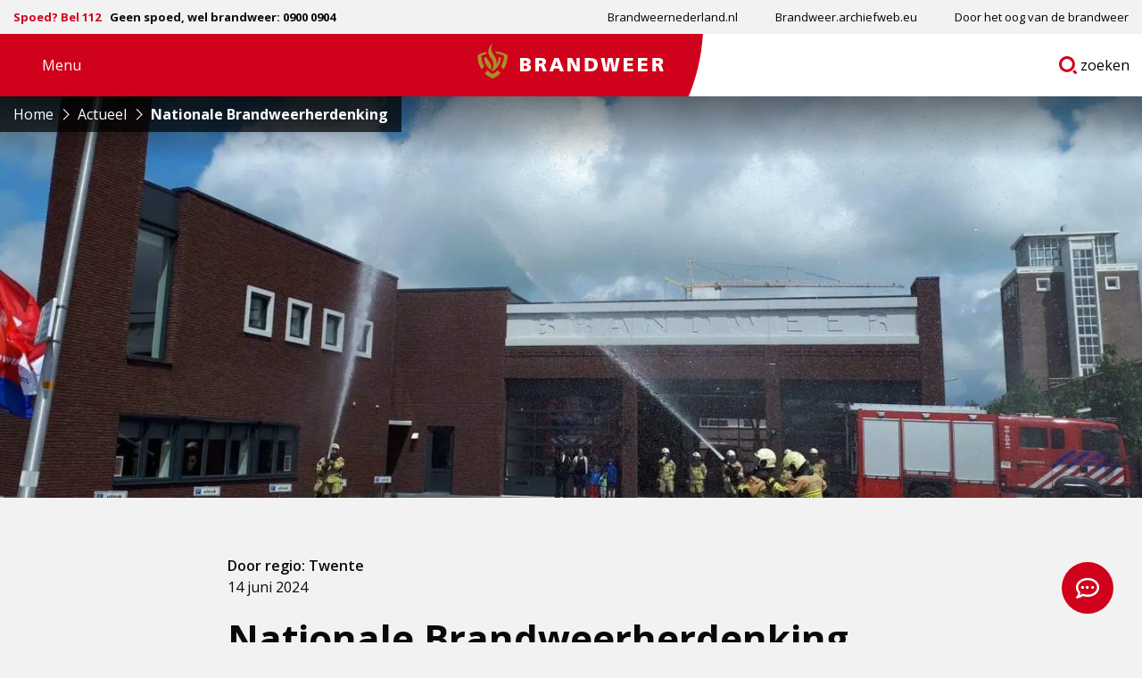

--- FILE ---
content_type: text/html; charset=utf-8
request_url: https://www.google.com/recaptcha/api2/anchor?ar=1&k=6LcDVjocAAAAABEQBvBAKBle0DY3kEtTvhIP8UEz&co=aHR0cHM6Ly93d3cuYnJhbmR3ZWVyLm5sOjQ0Mw..&hl=en&v=N67nZn4AqZkNcbeMu4prBgzg&size=invisible&anchor-ms=20000&execute-ms=30000&cb=yhgozod1mijj
body_size: 48697
content:
<!DOCTYPE HTML><html dir="ltr" lang="en"><head><meta http-equiv="Content-Type" content="text/html; charset=UTF-8">
<meta http-equiv="X-UA-Compatible" content="IE=edge">
<title>reCAPTCHA</title>
<style type="text/css">
/* cyrillic-ext */
@font-face {
  font-family: 'Roboto';
  font-style: normal;
  font-weight: 400;
  font-stretch: 100%;
  src: url(//fonts.gstatic.com/s/roboto/v48/KFO7CnqEu92Fr1ME7kSn66aGLdTylUAMa3GUBHMdazTgWw.woff2) format('woff2');
  unicode-range: U+0460-052F, U+1C80-1C8A, U+20B4, U+2DE0-2DFF, U+A640-A69F, U+FE2E-FE2F;
}
/* cyrillic */
@font-face {
  font-family: 'Roboto';
  font-style: normal;
  font-weight: 400;
  font-stretch: 100%;
  src: url(//fonts.gstatic.com/s/roboto/v48/KFO7CnqEu92Fr1ME7kSn66aGLdTylUAMa3iUBHMdazTgWw.woff2) format('woff2');
  unicode-range: U+0301, U+0400-045F, U+0490-0491, U+04B0-04B1, U+2116;
}
/* greek-ext */
@font-face {
  font-family: 'Roboto';
  font-style: normal;
  font-weight: 400;
  font-stretch: 100%;
  src: url(//fonts.gstatic.com/s/roboto/v48/KFO7CnqEu92Fr1ME7kSn66aGLdTylUAMa3CUBHMdazTgWw.woff2) format('woff2');
  unicode-range: U+1F00-1FFF;
}
/* greek */
@font-face {
  font-family: 'Roboto';
  font-style: normal;
  font-weight: 400;
  font-stretch: 100%;
  src: url(//fonts.gstatic.com/s/roboto/v48/KFO7CnqEu92Fr1ME7kSn66aGLdTylUAMa3-UBHMdazTgWw.woff2) format('woff2');
  unicode-range: U+0370-0377, U+037A-037F, U+0384-038A, U+038C, U+038E-03A1, U+03A3-03FF;
}
/* math */
@font-face {
  font-family: 'Roboto';
  font-style: normal;
  font-weight: 400;
  font-stretch: 100%;
  src: url(//fonts.gstatic.com/s/roboto/v48/KFO7CnqEu92Fr1ME7kSn66aGLdTylUAMawCUBHMdazTgWw.woff2) format('woff2');
  unicode-range: U+0302-0303, U+0305, U+0307-0308, U+0310, U+0312, U+0315, U+031A, U+0326-0327, U+032C, U+032F-0330, U+0332-0333, U+0338, U+033A, U+0346, U+034D, U+0391-03A1, U+03A3-03A9, U+03B1-03C9, U+03D1, U+03D5-03D6, U+03F0-03F1, U+03F4-03F5, U+2016-2017, U+2034-2038, U+203C, U+2040, U+2043, U+2047, U+2050, U+2057, U+205F, U+2070-2071, U+2074-208E, U+2090-209C, U+20D0-20DC, U+20E1, U+20E5-20EF, U+2100-2112, U+2114-2115, U+2117-2121, U+2123-214F, U+2190, U+2192, U+2194-21AE, U+21B0-21E5, U+21F1-21F2, U+21F4-2211, U+2213-2214, U+2216-22FF, U+2308-230B, U+2310, U+2319, U+231C-2321, U+2336-237A, U+237C, U+2395, U+239B-23B7, U+23D0, U+23DC-23E1, U+2474-2475, U+25AF, U+25B3, U+25B7, U+25BD, U+25C1, U+25CA, U+25CC, U+25FB, U+266D-266F, U+27C0-27FF, U+2900-2AFF, U+2B0E-2B11, U+2B30-2B4C, U+2BFE, U+3030, U+FF5B, U+FF5D, U+1D400-1D7FF, U+1EE00-1EEFF;
}
/* symbols */
@font-face {
  font-family: 'Roboto';
  font-style: normal;
  font-weight: 400;
  font-stretch: 100%;
  src: url(//fonts.gstatic.com/s/roboto/v48/KFO7CnqEu92Fr1ME7kSn66aGLdTylUAMaxKUBHMdazTgWw.woff2) format('woff2');
  unicode-range: U+0001-000C, U+000E-001F, U+007F-009F, U+20DD-20E0, U+20E2-20E4, U+2150-218F, U+2190, U+2192, U+2194-2199, U+21AF, U+21E6-21F0, U+21F3, U+2218-2219, U+2299, U+22C4-22C6, U+2300-243F, U+2440-244A, U+2460-24FF, U+25A0-27BF, U+2800-28FF, U+2921-2922, U+2981, U+29BF, U+29EB, U+2B00-2BFF, U+4DC0-4DFF, U+FFF9-FFFB, U+10140-1018E, U+10190-1019C, U+101A0, U+101D0-101FD, U+102E0-102FB, U+10E60-10E7E, U+1D2C0-1D2D3, U+1D2E0-1D37F, U+1F000-1F0FF, U+1F100-1F1AD, U+1F1E6-1F1FF, U+1F30D-1F30F, U+1F315, U+1F31C, U+1F31E, U+1F320-1F32C, U+1F336, U+1F378, U+1F37D, U+1F382, U+1F393-1F39F, U+1F3A7-1F3A8, U+1F3AC-1F3AF, U+1F3C2, U+1F3C4-1F3C6, U+1F3CA-1F3CE, U+1F3D4-1F3E0, U+1F3ED, U+1F3F1-1F3F3, U+1F3F5-1F3F7, U+1F408, U+1F415, U+1F41F, U+1F426, U+1F43F, U+1F441-1F442, U+1F444, U+1F446-1F449, U+1F44C-1F44E, U+1F453, U+1F46A, U+1F47D, U+1F4A3, U+1F4B0, U+1F4B3, U+1F4B9, U+1F4BB, U+1F4BF, U+1F4C8-1F4CB, U+1F4D6, U+1F4DA, U+1F4DF, U+1F4E3-1F4E6, U+1F4EA-1F4ED, U+1F4F7, U+1F4F9-1F4FB, U+1F4FD-1F4FE, U+1F503, U+1F507-1F50B, U+1F50D, U+1F512-1F513, U+1F53E-1F54A, U+1F54F-1F5FA, U+1F610, U+1F650-1F67F, U+1F687, U+1F68D, U+1F691, U+1F694, U+1F698, U+1F6AD, U+1F6B2, U+1F6B9-1F6BA, U+1F6BC, U+1F6C6-1F6CF, U+1F6D3-1F6D7, U+1F6E0-1F6EA, U+1F6F0-1F6F3, U+1F6F7-1F6FC, U+1F700-1F7FF, U+1F800-1F80B, U+1F810-1F847, U+1F850-1F859, U+1F860-1F887, U+1F890-1F8AD, U+1F8B0-1F8BB, U+1F8C0-1F8C1, U+1F900-1F90B, U+1F93B, U+1F946, U+1F984, U+1F996, U+1F9E9, U+1FA00-1FA6F, U+1FA70-1FA7C, U+1FA80-1FA89, U+1FA8F-1FAC6, U+1FACE-1FADC, U+1FADF-1FAE9, U+1FAF0-1FAF8, U+1FB00-1FBFF;
}
/* vietnamese */
@font-face {
  font-family: 'Roboto';
  font-style: normal;
  font-weight: 400;
  font-stretch: 100%;
  src: url(//fonts.gstatic.com/s/roboto/v48/KFO7CnqEu92Fr1ME7kSn66aGLdTylUAMa3OUBHMdazTgWw.woff2) format('woff2');
  unicode-range: U+0102-0103, U+0110-0111, U+0128-0129, U+0168-0169, U+01A0-01A1, U+01AF-01B0, U+0300-0301, U+0303-0304, U+0308-0309, U+0323, U+0329, U+1EA0-1EF9, U+20AB;
}
/* latin-ext */
@font-face {
  font-family: 'Roboto';
  font-style: normal;
  font-weight: 400;
  font-stretch: 100%;
  src: url(//fonts.gstatic.com/s/roboto/v48/KFO7CnqEu92Fr1ME7kSn66aGLdTylUAMa3KUBHMdazTgWw.woff2) format('woff2');
  unicode-range: U+0100-02BA, U+02BD-02C5, U+02C7-02CC, U+02CE-02D7, U+02DD-02FF, U+0304, U+0308, U+0329, U+1D00-1DBF, U+1E00-1E9F, U+1EF2-1EFF, U+2020, U+20A0-20AB, U+20AD-20C0, U+2113, U+2C60-2C7F, U+A720-A7FF;
}
/* latin */
@font-face {
  font-family: 'Roboto';
  font-style: normal;
  font-weight: 400;
  font-stretch: 100%;
  src: url(//fonts.gstatic.com/s/roboto/v48/KFO7CnqEu92Fr1ME7kSn66aGLdTylUAMa3yUBHMdazQ.woff2) format('woff2');
  unicode-range: U+0000-00FF, U+0131, U+0152-0153, U+02BB-02BC, U+02C6, U+02DA, U+02DC, U+0304, U+0308, U+0329, U+2000-206F, U+20AC, U+2122, U+2191, U+2193, U+2212, U+2215, U+FEFF, U+FFFD;
}
/* cyrillic-ext */
@font-face {
  font-family: 'Roboto';
  font-style: normal;
  font-weight: 500;
  font-stretch: 100%;
  src: url(//fonts.gstatic.com/s/roboto/v48/KFO7CnqEu92Fr1ME7kSn66aGLdTylUAMa3GUBHMdazTgWw.woff2) format('woff2');
  unicode-range: U+0460-052F, U+1C80-1C8A, U+20B4, U+2DE0-2DFF, U+A640-A69F, U+FE2E-FE2F;
}
/* cyrillic */
@font-face {
  font-family: 'Roboto';
  font-style: normal;
  font-weight: 500;
  font-stretch: 100%;
  src: url(//fonts.gstatic.com/s/roboto/v48/KFO7CnqEu92Fr1ME7kSn66aGLdTylUAMa3iUBHMdazTgWw.woff2) format('woff2');
  unicode-range: U+0301, U+0400-045F, U+0490-0491, U+04B0-04B1, U+2116;
}
/* greek-ext */
@font-face {
  font-family: 'Roboto';
  font-style: normal;
  font-weight: 500;
  font-stretch: 100%;
  src: url(//fonts.gstatic.com/s/roboto/v48/KFO7CnqEu92Fr1ME7kSn66aGLdTylUAMa3CUBHMdazTgWw.woff2) format('woff2');
  unicode-range: U+1F00-1FFF;
}
/* greek */
@font-face {
  font-family: 'Roboto';
  font-style: normal;
  font-weight: 500;
  font-stretch: 100%;
  src: url(//fonts.gstatic.com/s/roboto/v48/KFO7CnqEu92Fr1ME7kSn66aGLdTylUAMa3-UBHMdazTgWw.woff2) format('woff2');
  unicode-range: U+0370-0377, U+037A-037F, U+0384-038A, U+038C, U+038E-03A1, U+03A3-03FF;
}
/* math */
@font-face {
  font-family: 'Roboto';
  font-style: normal;
  font-weight: 500;
  font-stretch: 100%;
  src: url(//fonts.gstatic.com/s/roboto/v48/KFO7CnqEu92Fr1ME7kSn66aGLdTylUAMawCUBHMdazTgWw.woff2) format('woff2');
  unicode-range: U+0302-0303, U+0305, U+0307-0308, U+0310, U+0312, U+0315, U+031A, U+0326-0327, U+032C, U+032F-0330, U+0332-0333, U+0338, U+033A, U+0346, U+034D, U+0391-03A1, U+03A3-03A9, U+03B1-03C9, U+03D1, U+03D5-03D6, U+03F0-03F1, U+03F4-03F5, U+2016-2017, U+2034-2038, U+203C, U+2040, U+2043, U+2047, U+2050, U+2057, U+205F, U+2070-2071, U+2074-208E, U+2090-209C, U+20D0-20DC, U+20E1, U+20E5-20EF, U+2100-2112, U+2114-2115, U+2117-2121, U+2123-214F, U+2190, U+2192, U+2194-21AE, U+21B0-21E5, U+21F1-21F2, U+21F4-2211, U+2213-2214, U+2216-22FF, U+2308-230B, U+2310, U+2319, U+231C-2321, U+2336-237A, U+237C, U+2395, U+239B-23B7, U+23D0, U+23DC-23E1, U+2474-2475, U+25AF, U+25B3, U+25B7, U+25BD, U+25C1, U+25CA, U+25CC, U+25FB, U+266D-266F, U+27C0-27FF, U+2900-2AFF, U+2B0E-2B11, U+2B30-2B4C, U+2BFE, U+3030, U+FF5B, U+FF5D, U+1D400-1D7FF, U+1EE00-1EEFF;
}
/* symbols */
@font-face {
  font-family: 'Roboto';
  font-style: normal;
  font-weight: 500;
  font-stretch: 100%;
  src: url(//fonts.gstatic.com/s/roboto/v48/KFO7CnqEu92Fr1ME7kSn66aGLdTylUAMaxKUBHMdazTgWw.woff2) format('woff2');
  unicode-range: U+0001-000C, U+000E-001F, U+007F-009F, U+20DD-20E0, U+20E2-20E4, U+2150-218F, U+2190, U+2192, U+2194-2199, U+21AF, U+21E6-21F0, U+21F3, U+2218-2219, U+2299, U+22C4-22C6, U+2300-243F, U+2440-244A, U+2460-24FF, U+25A0-27BF, U+2800-28FF, U+2921-2922, U+2981, U+29BF, U+29EB, U+2B00-2BFF, U+4DC0-4DFF, U+FFF9-FFFB, U+10140-1018E, U+10190-1019C, U+101A0, U+101D0-101FD, U+102E0-102FB, U+10E60-10E7E, U+1D2C0-1D2D3, U+1D2E0-1D37F, U+1F000-1F0FF, U+1F100-1F1AD, U+1F1E6-1F1FF, U+1F30D-1F30F, U+1F315, U+1F31C, U+1F31E, U+1F320-1F32C, U+1F336, U+1F378, U+1F37D, U+1F382, U+1F393-1F39F, U+1F3A7-1F3A8, U+1F3AC-1F3AF, U+1F3C2, U+1F3C4-1F3C6, U+1F3CA-1F3CE, U+1F3D4-1F3E0, U+1F3ED, U+1F3F1-1F3F3, U+1F3F5-1F3F7, U+1F408, U+1F415, U+1F41F, U+1F426, U+1F43F, U+1F441-1F442, U+1F444, U+1F446-1F449, U+1F44C-1F44E, U+1F453, U+1F46A, U+1F47D, U+1F4A3, U+1F4B0, U+1F4B3, U+1F4B9, U+1F4BB, U+1F4BF, U+1F4C8-1F4CB, U+1F4D6, U+1F4DA, U+1F4DF, U+1F4E3-1F4E6, U+1F4EA-1F4ED, U+1F4F7, U+1F4F9-1F4FB, U+1F4FD-1F4FE, U+1F503, U+1F507-1F50B, U+1F50D, U+1F512-1F513, U+1F53E-1F54A, U+1F54F-1F5FA, U+1F610, U+1F650-1F67F, U+1F687, U+1F68D, U+1F691, U+1F694, U+1F698, U+1F6AD, U+1F6B2, U+1F6B9-1F6BA, U+1F6BC, U+1F6C6-1F6CF, U+1F6D3-1F6D7, U+1F6E0-1F6EA, U+1F6F0-1F6F3, U+1F6F7-1F6FC, U+1F700-1F7FF, U+1F800-1F80B, U+1F810-1F847, U+1F850-1F859, U+1F860-1F887, U+1F890-1F8AD, U+1F8B0-1F8BB, U+1F8C0-1F8C1, U+1F900-1F90B, U+1F93B, U+1F946, U+1F984, U+1F996, U+1F9E9, U+1FA00-1FA6F, U+1FA70-1FA7C, U+1FA80-1FA89, U+1FA8F-1FAC6, U+1FACE-1FADC, U+1FADF-1FAE9, U+1FAF0-1FAF8, U+1FB00-1FBFF;
}
/* vietnamese */
@font-face {
  font-family: 'Roboto';
  font-style: normal;
  font-weight: 500;
  font-stretch: 100%;
  src: url(//fonts.gstatic.com/s/roboto/v48/KFO7CnqEu92Fr1ME7kSn66aGLdTylUAMa3OUBHMdazTgWw.woff2) format('woff2');
  unicode-range: U+0102-0103, U+0110-0111, U+0128-0129, U+0168-0169, U+01A0-01A1, U+01AF-01B0, U+0300-0301, U+0303-0304, U+0308-0309, U+0323, U+0329, U+1EA0-1EF9, U+20AB;
}
/* latin-ext */
@font-face {
  font-family: 'Roboto';
  font-style: normal;
  font-weight: 500;
  font-stretch: 100%;
  src: url(//fonts.gstatic.com/s/roboto/v48/KFO7CnqEu92Fr1ME7kSn66aGLdTylUAMa3KUBHMdazTgWw.woff2) format('woff2');
  unicode-range: U+0100-02BA, U+02BD-02C5, U+02C7-02CC, U+02CE-02D7, U+02DD-02FF, U+0304, U+0308, U+0329, U+1D00-1DBF, U+1E00-1E9F, U+1EF2-1EFF, U+2020, U+20A0-20AB, U+20AD-20C0, U+2113, U+2C60-2C7F, U+A720-A7FF;
}
/* latin */
@font-face {
  font-family: 'Roboto';
  font-style: normal;
  font-weight: 500;
  font-stretch: 100%;
  src: url(//fonts.gstatic.com/s/roboto/v48/KFO7CnqEu92Fr1ME7kSn66aGLdTylUAMa3yUBHMdazQ.woff2) format('woff2');
  unicode-range: U+0000-00FF, U+0131, U+0152-0153, U+02BB-02BC, U+02C6, U+02DA, U+02DC, U+0304, U+0308, U+0329, U+2000-206F, U+20AC, U+2122, U+2191, U+2193, U+2212, U+2215, U+FEFF, U+FFFD;
}
/* cyrillic-ext */
@font-face {
  font-family: 'Roboto';
  font-style: normal;
  font-weight: 900;
  font-stretch: 100%;
  src: url(//fonts.gstatic.com/s/roboto/v48/KFO7CnqEu92Fr1ME7kSn66aGLdTylUAMa3GUBHMdazTgWw.woff2) format('woff2');
  unicode-range: U+0460-052F, U+1C80-1C8A, U+20B4, U+2DE0-2DFF, U+A640-A69F, U+FE2E-FE2F;
}
/* cyrillic */
@font-face {
  font-family: 'Roboto';
  font-style: normal;
  font-weight: 900;
  font-stretch: 100%;
  src: url(//fonts.gstatic.com/s/roboto/v48/KFO7CnqEu92Fr1ME7kSn66aGLdTylUAMa3iUBHMdazTgWw.woff2) format('woff2');
  unicode-range: U+0301, U+0400-045F, U+0490-0491, U+04B0-04B1, U+2116;
}
/* greek-ext */
@font-face {
  font-family: 'Roboto';
  font-style: normal;
  font-weight: 900;
  font-stretch: 100%;
  src: url(//fonts.gstatic.com/s/roboto/v48/KFO7CnqEu92Fr1ME7kSn66aGLdTylUAMa3CUBHMdazTgWw.woff2) format('woff2');
  unicode-range: U+1F00-1FFF;
}
/* greek */
@font-face {
  font-family: 'Roboto';
  font-style: normal;
  font-weight: 900;
  font-stretch: 100%;
  src: url(//fonts.gstatic.com/s/roboto/v48/KFO7CnqEu92Fr1ME7kSn66aGLdTylUAMa3-UBHMdazTgWw.woff2) format('woff2');
  unicode-range: U+0370-0377, U+037A-037F, U+0384-038A, U+038C, U+038E-03A1, U+03A3-03FF;
}
/* math */
@font-face {
  font-family: 'Roboto';
  font-style: normal;
  font-weight: 900;
  font-stretch: 100%;
  src: url(//fonts.gstatic.com/s/roboto/v48/KFO7CnqEu92Fr1ME7kSn66aGLdTylUAMawCUBHMdazTgWw.woff2) format('woff2');
  unicode-range: U+0302-0303, U+0305, U+0307-0308, U+0310, U+0312, U+0315, U+031A, U+0326-0327, U+032C, U+032F-0330, U+0332-0333, U+0338, U+033A, U+0346, U+034D, U+0391-03A1, U+03A3-03A9, U+03B1-03C9, U+03D1, U+03D5-03D6, U+03F0-03F1, U+03F4-03F5, U+2016-2017, U+2034-2038, U+203C, U+2040, U+2043, U+2047, U+2050, U+2057, U+205F, U+2070-2071, U+2074-208E, U+2090-209C, U+20D0-20DC, U+20E1, U+20E5-20EF, U+2100-2112, U+2114-2115, U+2117-2121, U+2123-214F, U+2190, U+2192, U+2194-21AE, U+21B0-21E5, U+21F1-21F2, U+21F4-2211, U+2213-2214, U+2216-22FF, U+2308-230B, U+2310, U+2319, U+231C-2321, U+2336-237A, U+237C, U+2395, U+239B-23B7, U+23D0, U+23DC-23E1, U+2474-2475, U+25AF, U+25B3, U+25B7, U+25BD, U+25C1, U+25CA, U+25CC, U+25FB, U+266D-266F, U+27C0-27FF, U+2900-2AFF, U+2B0E-2B11, U+2B30-2B4C, U+2BFE, U+3030, U+FF5B, U+FF5D, U+1D400-1D7FF, U+1EE00-1EEFF;
}
/* symbols */
@font-face {
  font-family: 'Roboto';
  font-style: normal;
  font-weight: 900;
  font-stretch: 100%;
  src: url(//fonts.gstatic.com/s/roboto/v48/KFO7CnqEu92Fr1ME7kSn66aGLdTylUAMaxKUBHMdazTgWw.woff2) format('woff2');
  unicode-range: U+0001-000C, U+000E-001F, U+007F-009F, U+20DD-20E0, U+20E2-20E4, U+2150-218F, U+2190, U+2192, U+2194-2199, U+21AF, U+21E6-21F0, U+21F3, U+2218-2219, U+2299, U+22C4-22C6, U+2300-243F, U+2440-244A, U+2460-24FF, U+25A0-27BF, U+2800-28FF, U+2921-2922, U+2981, U+29BF, U+29EB, U+2B00-2BFF, U+4DC0-4DFF, U+FFF9-FFFB, U+10140-1018E, U+10190-1019C, U+101A0, U+101D0-101FD, U+102E0-102FB, U+10E60-10E7E, U+1D2C0-1D2D3, U+1D2E0-1D37F, U+1F000-1F0FF, U+1F100-1F1AD, U+1F1E6-1F1FF, U+1F30D-1F30F, U+1F315, U+1F31C, U+1F31E, U+1F320-1F32C, U+1F336, U+1F378, U+1F37D, U+1F382, U+1F393-1F39F, U+1F3A7-1F3A8, U+1F3AC-1F3AF, U+1F3C2, U+1F3C4-1F3C6, U+1F3CA-1F3CE, U+1F3D4-1F3E0, U+1F3ED, U+1F3F1-1F3F3, U+1F3F5-1F3F7, U+1F408, U+1F415, U+1F41F, U+1F426, U+1F43F, U+1F441-1F442, U+1F444, U+1F446-1F449, U+1F44C-1F44E, U+1F453, U+1F46A, U+1F47D, U+1F4A3, U+1F4B0, U+1F4B3, U+1F4B9, U+1F4BB, U+1F4BF, U+1F4C8-1F4CB, U+1F4D6, U+1F4DA, U+1F4DF, U+1F4E3-1F4E6, U+1F4EA-1F4ED, U+1F4F7, U+1F4F9-1F4FB, U+1F4FD-1F4FE, U+1F503, U+1F507-1F50B, U+1F50D, U+1F512-1F513, U+1F53E-1F54A, U+1F54F-1F5FA, U+1F610, U+1F650-1F67F, U+1F687, U+1F68D, U+1F691, U+1F694, U+1F698, U+1F6AD, U+1F6B2, U+1F6B9-1F6BA, U+1F6BC, U+1F6C6-1F6CF, U+1F6D3-1F6D7, U+1F6E0-1F6EA, U+1F6F0-1F6F3, U+1F6F7-1F6FC, U+1F700-1F7FF, U+1F800-1F80B, U+1F810-1F847, U+1F850-1F859, U+1F860-1F887, U+1F890-1F8AD, U+1F8B0-1F8BB, U+1F8C0-1F8C1, U+1F900-1F90B, U+1F93B, U+1F946, U+1F984, U+1F996, U+1F9E9, U+1FA00-1FA6F, U+1FA70-1FA7C, U+1FA80-1FA89, U+1FA8F-1FAC6, U+1FACE-1FADC, U+1FADF-1FAE9, U+1FAF0-1FAF8, U+1FB00-1FBFF;
}
/* vietnamese */
@font-face {
  font-family: 'Roboto';
  font-style: normal;
  font-weight: 900;
  font-stretch: 100%;
  src: url(//fonts.gstatic.com/s/roboto/v48/KFO7CnqEu92Fr1ME7kSn66aGLdTylUAMa3OUBHMdazTgWw.woff2) format('woff2');
  unicode-range: U+0102-0103, U+0110-0111, U+0128-0129, U+0168-0169, U+01A0-01A1, U+01AF-01B0, U+0300-0301, U+0303-0304, U+0308-0309, U+0323, U+0329, U+1EA0-1EF9, U+20AB;
}
/* latin-ext */
@font-face {
  font-family: 'Roboto';
  font-style: normal;
  font-weight: 900;
  font-stretch: 100%;
  src: url(//fonts.gstatic.com/s/roboto/v48/KFO7CnqEu92Fr1ME7kSn66aGLdTylUAMa3KUBHMdazTgWw.woff2) format('woff2');
  unicode-range: U+0100-02BA, U+02BD-02C5, U+02C7-02CC, U+02CE-02D7, U+02DD-02FF, U+0304, U+0308, U+0329, U+1D00-1DBF, U+1E00-1E9F, U+1EF2-1EFF, U+2020, U+20A0-20AB, U+20AD-20C0, U+2113, U+2C60-2C7F, U+A720-A7FF;
}
/* latin */
@font-face {
  font-family: 'Roboto';
  font-style: normal;
  font-weight: 900;
  font-stretch: 100%;
  src: url(//fonts.gstatic.com/s/roboto/v48/KFO7CnqEu92Fr1ME7kSn66aGLdTylUAMa3yUBHMdazQ.woff2) format('woff2');
  unicode-range: U+0000-00FF, U+0131, U+0152-0153, U+02BB-02BC, U+02C6, U+02DA, U+02DC, U+0304, U+0308, U+0329, U+2000-206F, U+20AC, U+2122, U+2191, U+2193, U+2212, U+2215, U+FEFF, U+FFFD;
}

</style>
<link rel="stylesheet" type="text/css" href="https://www.gstatic.com/recaptcha/releases/N67nZn4AqZkNcbeMu4prBgzg/styles__ltr.css">
<script nonce="PucwwL63sDrwDA1zuCUmZQ" type="text/javascript">window['__recaptcha_api'] = 'https://www.google.com/recaptcha/api2/';</script>
<script type="text/javascript" src="https://www.gstatic.com/recaptcha/releases/N67nZn4AqZkNcbeMu4prBgzg/recaptcha__en.js" nonce="PucwwL63sDrwDA1zuCUmZQ">
      
    </script></head>
<body><div id="rc-anchor-alert" class="rc-anchor-alert"></div>
<input type="hidden" id="recaptcha-token" value="[base64]">
<script type="text/javascript" nonce="PucwwL63sDrwDA1zuCUmZQ">
      recaptcha.anchor.Main.init("[\x22ainput\x22,[\x22bgdata\x22,\x22\x22,\[base64]/[base64]/[base64]/bC5sW25dLmNvbmNhdChTKTpsLmxbbl09SksoUyxsKTtlbHNle2lmKGwuSTcmJm4hPTI4MylyZXR1cm47bj09MzMzfHxuPT00MTB8fG49PTI0OHx8bj09NDEyfHxuPT0yMDF8fG49PTE3N3x8bj09MjczfHxuPT0xMjJ8fG49PTUxfHxuPT0yOTc/[base64]/[base64]/[base64]/[base64]/[base64]/MjU1Okc/[base64]/[base64]/bmV3IEVbVl0oTVswXSk6eT09Mj9uZXcgRVtWXShNWzBdLE1bMV0pOnk9PTM/bmV3IEVbVl0oTVswXSxNWzFdLE1bMl0pOnk9PTQ/[base64]/ZnVuY3Rpb24oKXtyZXR1cm4gdGhpcy5BaSt3aW5kb3cucGVyZm9ybWFuY2Uubm93KCl9OmZ1bmN0aW9uKCl7cmV0dXJuK25ldyBEYXRlfSxPKS5LcT0oTy5kcj1mdW5jdGlvbihuLGwsUyxHKXtpZigoUz1tVihTKT09PSJhcnJheSI/[base64]/[base64]\\u003d\x22,\[base64]\\u003d\\u003d\x22,\[base64]/DkcKAXjJhw5xZdMKHBHvCkBBqJ8O4w5FPw4bDmcK3dh/DtcKrwox5M8OTTF7DsgwCwpBWw5pBBWEWwqrDkMONw6ggDEdhDjHCs8KqNcK7eMOtw7ZlFg0fwoIjw6bCjksRw6rDs8K2JcOsEcKGOsKHXFDCqnpyU0/DmMK0wr1aJsO/w6DDj8K/cH3CmBzDl8OKMMKZwpAFwpXClsODwo/Do8KBZcORw5HCv3EXXcOrwp/Ck8O0Ik/DnHU3A8OKL2x0w4DDh8OkQ1LDh2Q5X8OawpltbEd9ZAjDn8K6w7FVe8OzMXPCkQrDpcKdw7J5wpIgwqvDm0rDpXQnwqfCusK4wqRXAsK/acO1ESPCqMKFMHMHwqdGAUQjQkTCr8KlwqUEakxUHsKqwrXCgHbDvsKew610w71YwqTDt8KmHkkFScOzKC7Cmi/DksO1w5JGOlvCosKDR0/DnMKxw64vw5FtwotiLm3DvsOrNMKNV8K3b25XwrnDlEh3IhXCgVxYAsK+AxhkwpHCosKUNXfDg8KmOcKbw4nCjsOWKcOzwqMUwpXDu8KDF8OSw5rCt8KCXMKxH17CjjHCpT4gW8KOw7/[base64]/CuCXDm33DuGLDjsKzw4LDpHzDjMKQwqvDpFDDmcOGwo/[base64]/wpFdw5UtNsO2OUHDm2jCgsO8PyXCrMKow7vClsOAIzlkw6bDtTNkfATDpE/DiFAAwqlOwqbCi8KsPjARwqg9VsK+LAvDgV1pTMKWwrHDpijCscKqwr8/exbCgFBRPm7CvXoaw5zCgzZxwonCk8KrfzPCkMOTw7XDqAxACGYaw7pZLUfChGY3wqzDtcKVwpLDkwzCicKeT0PCm0rCgGpXCUIcw5oIXcOBK8Kbw4XDuS3Dg3HDvWF4Ul48wqYxXcKowr1vw4onXHNQNcORS1fCvcOBA1oIwpHDvT/CtVXDnxDCh1w9bHgHw51ow5zDhnTDu3jCrcK3wrYTwpDDl3YqD1ISwoDCp18lIT5MNGHClsKDw7EWwrU3w6kIKMOZZsKqw5MjwrM0TVzDiMO4w61lwqTCmisQwqAjacOrw73Dk8KSb8KwN1/DuMOXw5HDtgZiUm8DwrEvDcK0PcK9Xk/[base64]/Dvx9VUmhJw49GA8Kbw40/BgzDnyPCg8OAw7XDm8KBw7nCscK3E3vDh8KBwpHCuXTChMOoA13ClsOgwobDrlzCuQEnwq8xw7DCs8OGeHJrPlnCu8O4woPCtcKZf8OQVcOxAsKmW8KuMsO5ey3ClCleBsKFwojDpsKKwojCpk40G8KowrDDtMOQRlcJwqzDjcKTL3bChVo/[base64]/CqFZHWmXDuWnCv8O5wp5NwqfCsBbDncO9wobDi8OxRiNUwoTCq8OxFcOtw7HDmhTCtHPCkcKbwo/DvMKPPVLDoHjDhnbDhcKgFMOQfEJNaHgWwq/[base64]/QDXCpMKuwoN/wpJiwoDDqcK2dEVaAcOgJH/CuWZ/BcK/MR7CtMOXwrljeW3Cg0XCqGDCuhXDqBMxw5Faw4PCm3rCuVB8SMOEYQ4Gw7/[base64]/w5jCi8KIScKCD3A6w4ZXBAwlw6rDoWHDgjbCtMK0w5AIIF/[base64]/CisKvwqMgScKaW8O1acKkw7hHecO2BFoFNMKVbwvDjcOhwrZtOcO2YQPDjcKPw5vDpcKnw6Q7IWxQVDMpwoXDoHs9w49CfHvDs3jDpsKlKMKDw4/DiRsYP0/CmyDDunvDtsKUJsKLw7/CuzbCkRnCo8OyfEASUsO3HsK+dEMxMjRxw7fDvTRow7HDpcK2wr9Pw5jCqMOPw5xKMkUcdMOTwrfDkU5sAMOXHCktIhwTw5MNPcKVw7LDtR1gPkV0UsOWwqIAwqQPwo3ChMOYw70OVcKGNMOcHhzDjMOEw5ogVsK/MFs5bsOFJA3DgSENw4kyPcOZM8OXwrx2RBs9W8KKBiDDjDFJQSLCuQvCtTRHV8Onwr/CncOMdS5Fwqo6wp9Ewr8Iczo1w7Aowo7CpX/Dm8KJB2IOPcO0IxAQwoYBfV8vU3sbMFg2MsK5FMO7RMO4WSLCvDnDvyp0wqQTXyAkwq7DlMKuw5LDjcKqTHbDrEVzwrB3w7FzUsKCdAbDmXgWRMOzKMKdwqXDvMKjWFURJsOBHEd+w5/Ckn8yJUxPemhmYFZ0XcK8dcKEwo4jPcOSIsO+A8KnW8KmTMOmJsK9J8O+w4sgwoIVbsOcw55laTMfBn5ePMOfQQdKE3lCwq7DvcOvw4dKw6RCw6htwoFlKBhPenrDl8KAw6E/WUfCjMO9VcK7wrHDtsOee8KUWjbDuUHCjAUnw7HCmMOBVh/[base64]/[base64]/AMOkw7Nxw6wJJ8OSwonDsMOLKXjDqzESJnjDlBQDw6Vgw4rDt0AaK13CrUYdAMKDQUBKw5sBNgAtwrTCiMKoFRVDwq1PwqR9w541fcOHasObwp7CoMKFwrLDq8OTw4lQwp3CgiZNwoHDkjnCvcKFD1HCilDDnsOgAMOAIyc1w5oqw7EMPG3Cg1lEwp4ewrpxX01VacO/H8KVQcKjScKkw4Bhw73Cu8OfIFvCoAhEwq0vB8Kmw4/DnG1UVXXCoRLDh1lew5zCoD4XRMOxFDnCqm/[base64]/d8KkbS4Sw6ggGRBFwpUlwqQhU8KSFi0jdEcVPjUtwqjCpTfDtAzCm8KBwqIfwqR/[base64]/DhsOAdH02UMKNGnMmw7Mvw7jDnMOVw47ClMKZDcKOacOPaHDDg8KxOsKSw7fCjsKDP8Kowp7DgnrCpGjDgQbDggwbHcOqF8O1cRfDpcKlAQU2w53CmD/[base64]/wqk+fzDCm0XCr3rClnTCvsOfLmrCnFJpTsKVVTHCosOyw5UKIAQ8ZzMHYcKWw5DDqcKhOGrDt2MXOmtHI13CsiUKcSYgZhAKUcKpP0LDtsOMdMKmwrLDlcKDVmRkZRTCkcOKWcKgw6/CrG3Dg1rDt8OzwqHChGV0GsKcwqTDlx/Dh3HCuMKqw4XDn8OmWRNGG3jDvH0/[base64]/[base64]/w6fDnmhuwqfChTdSWgzCvmzDnRJhw7N7GMOqRB5Uw7EkIBY3wqDClzTDucOIw4ERDMKCGMO5MMKFw6Z5J8Ocw7PDg8OcV8KFw6HCsMKoEFrDoMOcw7sjN2nCuT7DhxwfEcOQd30Ew7bCuk/CusO7GEvCjER4w4oSwrjCtsKUw4PCocK4dAHClVDCq8KuwqrCnMOoaMKHw6gNw7TCh8KgKlcATCAzFsKJwrbDmVfDq3LClBY3wqgJwq7Cs8OGBcKjBg/DqgsbecK6woXCqkx+W3cmwrvCoxd8wocfZEvDhTfChFELH8KEw6fChcKVw5srOnbDlcOjwqbCmMOFIsOTRsOhXMO7w6vDpkHDvhTDqMO5UsKmCQDDtQ9JMsKSwpcOB8OgwocZMcKfw4hYwrRHMsOTw7PDucKLZ2Qew4TDtcO8JC/DoXPCnsOiN2TDvApAB1xTw7vDjkXDoBDCqiwNeAzDuijCgR9ofj5ww7LCscOEPUjDoR0KHlYxKMOkwqXDvAx+w5Ypw60nw6YlwqPCjcK4NTTDt8OFwpU6woTDvEwPw58LI1wSZ1fCoHTCkHEWw4MzeMObDFIqw4/DoMKTwoXCv3xeVMKEwqxJZxB0woDCtMKYwpHDqMO4w4zCoMO5w6zDm8KaXXJ8w6nCoTtiJBjDrMOSC8OVw7bDkMOgw4drw4zCrsKQwr/Cj8K1KnnCmW1Xw7zCr1DCgGjDtMOTw48ccsKldMOCd2bCtBRMwpLDisOBw6NNw63Di8ONwpbDtGlNG8OOwoXDiMOrw4tLBsO+Y0DDkcO5MiPDl8KofsK2RUBTWmV9wo4+WTp/QsO7RcKyw7nCtcKuw7UKVcK1csK9EjROKsKVwozDpGPDkRvCllHCoFJIPcKWQMO8w7V1w7IlwrtMPgfDgMO9KhXCn8O3KcKow48Sw71jIsOTw6/CtMOPwp3DtDLDhMKQw6rCncKebX3CnGk1aMOjwpvDjsKtwrwkEAobHh3CqwkwwozCgWA9w5bCksONwqHCu8OawofDg1HCtMOWw5PDoWPCm1jCj8OJJApQwolPZEbCn8Oiw6TCnlrDilvDncO/GCxFwoUww7gvXg4SaWgKcSJRKcKCA8OaBsKdwprCijTCn8OWw4xBbBhTGF3Clnshw6LCr8OKw6HCtmhYwpHDti1+wpTChhgow7o8acKcwrhyPMK8w7o6XXgqw6TDo2ZaWm4XUMK6w4ZhSAINFsK/[base64]/wqbDnMKBwrzDpsOLKULCicK3ThTCrsOgwrNewqTDkMK9woF6bsKwwqZowqR3wprDgnJ6w59OQsKywp4hZ8Opw4bCg8Ogw5YPworDnsOkZMK6w6ANwrvCsC0YAMOcw401w6jDsnXCkTjCthw6wo57RV7Cr3LDrSYQwrfDgcOVSF5/w7FcFUfCm8OMw6HCmALDvzbDoz3CqcOOwqFBwqJMw73CrHDCqMKCZcKuw4AeYC54w6IUwptmX05NVcK/w51QwozDmygnwrLCjkzCu2LCiUFkw5bCpMKbw5HChiA9w45Iw6N2CMOtwpXCicO6wrTCncKnbm0kwr7CksKHczHDh8OMw4wNwr/Dg8Kaw5RqY0nDksKHNyTCjsK1wppdXy1Xw7loPsOEw5/Cl8KMN3Yrw5AhfsO5wqFRMSUEw5ZIdgnDgsO9a1/DhDZ3Q8O/[base64]/[base64]/CgcO4wrIgUcODwpYvfcOVbsOuMcK0HgpFwoAlwrEZwobDr2vCqhrDuMOlwr3Cl8KTDMKOw5fClB/[base64]/[base64]/Dv8OzC8KLwp/Cs8KnwqUtBsOGHcKiwo1Ew4MGShgxYCHDkcOaw7LDrivCjkLDmBDDjSgARl1eSx/CqcK4b2N7wrbCoMO2w6VwOcOhw7FkVHTDv09ow4/[base64]/[base64]/DjsOjw4NGw5XDi8OOwrw1fsOCIsOowoDDoMKQwpJhVmIWw6lfw7nChg/[base64]/CrsKCcsKJDAbCkcOgDsKnw40Deh8HL8KzBsOewrzCk8KjwrEpVMKbbcOOw6pPw4jDv8KwJlPDkT8wwqVFKVBZwqTDtCjCrsOpTwZmw48qFFXDi8OcwonCqcORwoLCusKNwq/DuSg9wrbCgWLCosO1wpYbQDzChMOEwp/CvcKmwr1BwpDDjhIoVmXDiQzCqH45b3DDjg8twqnCgSckHMOBAVBGfMKjw5rDg8O+wrHCn0opTsOhKcKqO8KHw5UBP8ODC8K5w7XDvXzChcOqwppgwrXCoxInKF/DlMOXw5hcQTsiw5t6w6omTcKKwobCs086w4c1FSTDj8K5w51vw5/DpcKZTcO8RihHHgR/[base64]/[base64]/[base64]/cTXDiMOzw5LDqcK4w4HDnj/[base64]/Cpk0CH8KZwoJhOCsdBsO3wprCjC3DosO2w6bDpsKZwqHCpsKcAcKwawopUmXDscKjw78lFcOvw67Cl3/Cv8Oow4vCgsKuw5/[base64]/Y8K+acOYw5XCglfDqlYfwqNjw6ViwqDDhmZZTcKKwqvDi3ccw79GQsK3wofCvcOYw4INEsO8FF9uwrnDhcOEQMK9UMKMPMKKwq0Kw67Ds1Ymw55qIDE1w6/Dl8ONwofDiHRPJMO6w5rDssK+ZsOEHMOUQWQ5w7kXw4PCjsK7w7vCkcO2MMOUwoJLwqItfMO6woDCkExAYcOuFcOowo54CHjDn3bDoXzDpXXDg8O/w59Fw6/DnsOcw7JaEjTDvRnDkR5Lw7Ymf2nCuhLCvcKxw45DW1ABw7PCo8KMwpnCrsKaMiwjw4MFwq10LQYLQsKoVzjDs8OHw5fCm8KewoDDiMOtwrXCuxXCocOtCXHCmiISAVZEwqLDg8O+CcKuPcKCGUnDlcKKw58vR8O+JH5GSMK1TMK/[base64]/Cr2xWwozCtcKiKsKEwr7CrcK8IS7CvWbDmsKYwrzDmMK0a8O0NQbCvcO+wqXDlCzDhsO5Iw7Do8KONmdlwrIUw6fCkWbDsELDisK/w7ZCWkTDjAnCrsO+JMOoDsOLHsO2ShXDrUVEwp1ZX8OiGyF7ZFcZwrPCksKEPk7DgsO8w4fDiMOWfXsxQ3DDgMOmR8OTeRIdGm1rwrXCpRBSw4TDvMOiKCguw6LCmMOwwpJHw7Raw4/CoBg0w7cpN2ltw7TDg8OawrvClTvChjNBaMOmBMOLwrPCtcOPw7crQll7ZVwKFMO7FMOQH8OMV3/[base64]/DjsKKwpRrw5jCkQ9kRxBGLcOiCMOBw74bw5VaP8KpRlMvwo/CsEvDuU3Cr8K+w6jCt8K2wpwfw5JBF8O/w53CqsKkRG/CmDdMwprDhVFGwqUAUMOpTcKNKBwWwqB2fMOiwqPCusK9BsOwJMKiwo98bl3CjMOAI8KGAcKhP3IPwpFGw7AUbcO4wobCqsO3wqVgFMOBaigcw7IUw5bDlkHDssKbw5chwr7DqsK2NsKyHsKxQgVTwqx7Ei/CkcK5OEtpw5rDvMKRLMOReEjDs1HCoiY5YsKVSsOBYcOwCMOJcsOOOsKmw5LCuhHDtHzDksKUJ2rDu1rCt8KaTMKiwpHDvsOYw7Vsw5DConwuMX/CtcKNw7bDsi3DnsKcwrsCe8KkBsKwe8KawqUww6PDl2XDrWrCm33DnjbDpBvDo8O/[base64]/[base64]/G2I8XhLCvCnCrMKzw6PDgzjDuWE8w7dkI0UoEFA1bsOxw7fDkinCoAPDssOGw5k+wqphwrAjOMKWTcKwwrhqRxtOP3bDtHwjTMOswpV1wrfCpcOHRMKzwoTDhMKSw4nDicKofcKbwrcNS8OPwpjDucO2wrLCq8K6w4YeJ8OdQ8OWw4nClsKJwohDw4/DhcOpYEk7QjoFwrV9bCELw5wTw58yaU3ChcKVw5xkwqplZCXDgcKDY0rCkhQhwrPCmMK9eC/[base64]/DosOtHsKhw6NAw5wrw70zwrbCgUA8CWldOA5cOEXCn8O3bSsEDkLDgknCixPDrsOFYFZWPhMyS8OEwpDCn1d2IjYew6fCksOFHMOdw5AENcOlFxwxHl/CrsKCMTDDmwN2FMK+w5PCtsKEKMKsP8OXMSPDpMO3wrPDugXCrTlBacKwwpbDhcOxw6Faw5YYwobCmE/DmmtWQMOrw5rDjsKYJTxHWsKIw7t7wqzDsmzCi8KHERpPw5Qdw6pkRcKhX19MYcOndsOEw7PCgwVPwpNawr/Do1cAw4YDw53DoMKvW8KNw7DDjAk6w7APGT8mw7fDicKgw6HCkMK3DVPDqEvDicKcIiI2LmPDo8OMIsOEcytsJiYVE2HDmsKNHFstFldOworDjQ7Dh8KBw7Ztw67CpUYQwrkQw4ovX3DCt8OwFsO7wobChMKcW8OLfcOPPjdIPyNlLShLwrHDpWDCv0lwCx/Co8O+N1HDiMKXekTCjgB+U8KKSzvDtMKrw7nCrGQfJMKxQ8Olw55IwqHCsMKfeBEgw6XCmMOOwq1wNyHCuMKGw6hhw7PCnMOvBMOGfyp2wp3CqMOxwrV/wpvCmWzDlQoSWMKmwqwnD2MlFsKKVMOLwoHDnsKsw4vDn8KZwrJBwprCrcOBOsONVMO2dRbClMOBw74fwoElw40FRzzDoATCtideB8OuL2nDvsKqIcK8UFbChcKbQ8OGWV/DhcOPeAHDqizDvsO7TcKXNC3DgcKhZWgbTUJ7GMOmBzwYw4Z0VcK7w4Zqw5XCgFwSwqzCrMKsw5nDtsKGM8K5azlnbUkzMzDCu8OSO29+NMKXTkTChsKiw7TDh0Azw5vDisOEGX5dwrpBLMOPWcOfS27CgsKGwp9uHE/CmMKUKsK2w5gVwqnDti/CpRPDtgt7w689woHCicOBwppEc0fDrMOhw5TDoQ5Pw4zDncK9O8KYw4bDlBrDr8O2wrDCqMOmwoDDlcKPw6jDkHHDt8Ksw7pIXGFWw6fCm8KXw7XDjycQfxnDunlkacKvMsKgw7TDu8KxwqF7wrlMEcO0VjbDkA/CtVzCo8KvF8O0w4dNG8OLZsOYwpDCn8OlBsOMa8K0w5jChkUqIMOtbT7ClEfDqHbDtUkswpclR1rDmcKowo3DosK+GMOVW8Knb8KQPcKZNFVxw7AvYV0fw5/[base64]/DkMKRwoLDssOZw5hbGHHCohnCo0pIJsKHwpvCtXbCmGrDrHpFLMO/w6slKCM7B8KKwpo0w4zCtcOPwot4wqvDpB8UwpjCsjrCncKnwptWQ2XDvibDnyTDohzDtcOBw4NXwrzCtSFjHsKJRT3Doi1jEzTCuxPDu8OJw5fDpcOXwqDDh1TChU1MAsODwqbClcKrR8OBw4Mxwq7DpcOGw7Rkw4wnwrdaBMOvw6xQUsKDw7ILw7lJOMKLw5Rxwp/DplVDw57DosO2WCjChyZ4aDnCksORPsOIw5fCg8KbwoQdPSzDisKNw6vDisO/Y8KjckPCn20Ww6dKw57Dk8KKwovCsMKLR8KYw5Fqw7oFwq/CvcOSR19wAl9ewpdtw5kdw7LCgsKow6jDqRzDinfDq8KbKy/Cj8K2acOgV8K6WsKSSiTDu8OAwqIZwrTChGt1OxXCg8Kuw5BzVMKBSGrCjFjDi1wwwpNYUSxRwpYJYcKMNGDCsgPCocONw5tXwoUSw5TCuV/DnsKOwqY4woNCw7N0wqYtZH7CvMK+wp4JGcKnBcOAwppEGiEoLQYhPcKMw7AGwp3DiE8XwrjDhV1DfMKnO8O3cMKadsOpw6xNNcOFw4UHwqPDkCRLwot+HcKuwqkxIT5pwqE6NzDDt2hZwq10KsOXw5fCh8KWBW1pwpFaJSbCoQ/DqcOUw5gIw7lNw67DpEfCrMOpw4bDrsOFcUYkw5DCkhnCj8K1A3fDpsOdIsOpwrXCiCLDjMOoFcKhZnrDomoTwrXCtMKKEMOhwprCu8Kqw6nDn0hWwp3CkRVIwrNQwrkVwq/[base64]/CqxtNRsKuAUHDq8KfwoRLIcK6wq5rw5LDssOPOy5rw5jCj8KvG24Xw5zCkibDvE7DocOEGcOoOHcqw5/DqyvDrTnDsm1Zw6xMacOTwrTDnCJ5wqt/wq8uRMOyw4ZyNAzDmxLDpsKQwpFeNcKzw4lMw6V6w7tew7lJwqQxw4HCi8OIEFnCkU92w7cpwrTDpl7Dkw1nw7xHwrtow7Apw57Dpik7ScK5U8Ouw77CicOnwrZQwqfDscK2wobDslQ6wogiw4rDhRvCl3nDpFnCrlzCrcOiw7TDv8OXY1J8wqhhwo/DnkrCksKKwpXDvjxACXHDoMO8RkkPLsOZfUA+wpvDo3vCv8KxF1PCh8OKLsOxw7DDjsOjw6/DvcKxwqnChmx7wqE9D8KWw4pfwp1qwpvCsCnDkcOGbALCpsOBeVLDg8OEVV5+CcOKa8Khwo/CvsONw5bDngQwcVHCv8KYwpk5wpPDtm7DpMK4w4/DqcKuwog+w6bCvcOJWw7CigBgPS/DgQlaw48BO1PDpxDCg8KbTQTDl8KNwqAYKQZ5C8OFKMKUw7bDmMKQwrXCnW4ASxDCncO+IsKhwqxyTUfCrsKWwp3DvBkNehfDh8OGW8Kgwr3CrTYRwrUGw5nCjcK1dMOww7LChF/CjSdbw7DDmyJTwrzDs8KKwpbCgsKfRcOdwpHCpEvCsknCgUogw4LDlH/CoMKUHks0QMO/woHDnyx+ZSLDmsO7TMKZwqHDhXTDm8OqLsKFGmJRFcOTfMOWWQQ9aMOTKsKSwr/ChsKnworDuFRNw6RYw7rDscOTOcKxUsKFCMOLQ8OsZcOxw5HDnW3CgEvDkXZsBcKLw4bDmcOWw73DvMKzI8O/[base64]/CrXzDp8KbCcK8wpPCnHAZwrpVR2PDncKmwo8aw71OaHBaw4DCillZwpxdwpbDpSwOOkZNw7ZBw4rCsl5Lw4R9w4vCrQvDk8OFScOwwprDtMKeTsO9w64XW8KnwoEIwqY0w6fDjcKFLnczwrvCvMOzwpoIwqjCsVbDlcKbK3/DtTNOw6HCusOJw5wfw5ViOcOCak1aZEhcJ8KdEsKwwrJkcSDCg8OQPlvDpMO3w4zDl8Khw6pGbMO4NcOgHsOoMVMqw5t2IHrCrMOPw4Arw6BGQRJow77DsTbCmcKYw7BIwqsqRMKdMcO8wpwRwqtewoTDujHDlsKsHxgbwp3DjB/CqnzCqHjChHfDkTXCosOFwolTeMKJdVtJOcKsU8KSNBhwCCLCiwPDhsOSw6LCsgxIwpArS2IQw5MUwrx6wpDCnG7CtXhCw5EuZWHDn8K9wpnChMOgGFZYb8K/RGFgwqlVdsK3f8ORZMO2woxDwpzDicOaw751w5pYX8Kjw4nCvCbDjhVtw7jChMOVZcK3wrxLDFLCiULCuMKRGMO7JcK4KBnDp0k5TsKew6LCv8K3wrFPw7TCmMOmJMOPD2BiG8O9BituXU/CnsKew5ItwrnDtSLDjsKDf8KKw6kdQ8OpwpLCjsKAGh/DllvCtMK3bcOMw6rChCzCihclGsOmKMKTwr/DizDDicKYwp7CqMKUwoURNmbCmMOaBDUkccKSwo84w5AHwoLCo31HwrwkwrPCoScbSGMwUHDCmsOOQsOmX10ywqJzTcOuw5U9XsKUw6U/wqrDg2leXsKPDG5cYMOHSETDj3TDncODeBTDsjYPwp1pcBQxw4rDog/Cl052CUhCw5vDnzBKwpVRwoFnw5RkJMO8w43DpGXDrsO2w6bDsMK4w7gSfcOAwr8jwqMow5okIMOBBcOuwr/DhcKJw7bCn3nCjcO0w4LDgsK7w6JcJzIUwrbCmhTDhcKdZVJTT8OIYFBiw6HDn8Omw7jDlRpawpkdw5NvwoHCusKWB1cnw4PDi8O2UcOSw4NZeTXCoMOsDR4dw6JfecKQwqfDj2TDlRbDhsOWFBDDnsOBw7DCp8O0bEnCgsOVw6IHekrCvsKfwo1dworCgApfYFPCgh/DpcOmKAzCp8K6cH1cE8KoK8K9CMKcwrtZwqPDhAYsPcOWG8OcXMObOsOjbWXDt3XCnBbDrMKSP8KJCcKVw4A8bMOXL8KqwoZ6wqxlHUxRPcKYKD/DlsKbwrrDtcONw7jCkMOhZMKZKMO1LcO8McOxw5NCwqbCi3XDrWdWPEXChMKGSXnDihRUcFLDhEAFwqsuKsKsUHXDviJkw690w7HCpkPCvMORwrJ+wqkfw7xZJATCqsO0wpMYd211wqXCgm3Cj8OgKMOoX8O/wr3CjwpjQyNmaBnChVzDkAzDsk3DmnwUZUgdZcKDGHnCij7Cq2nDv8OIw5HDhMOAd8K+wpg4YcKbHMOnwoDCpz/Cojp6EcObwpEbBGJvQm8NJsOlW2vDrsOtw5o4w5p3wotBPSTDniTCksK6w6vCt1Yzw77ClF5Zwp3DkRzDqx0gP2XCjsKOw7fCgMKfwqFnwq/DqhPCisOiw5XCtmTCsUrCg8ODaz4xM8OPwpxVwoXDhFhIw44JwpBhK8OCw7UzTn7Cs8KTwrd/w7kQYcOJHsKtwodowogfw4hQw5XCkRDDtcKRYW3DoBV9w5bDpcOfw5xYCRjDjsKow6hUwqAuRhvCkzFyw4zCoS8Ywq1jwpvCmy/[base64]/[base64]/[base64]/DoMOkwqZ4PQBkQcKLCSgew6Mqw4FxU3pJVQ/CqizCrsKHwro8YjESwrjCmsOtw6wTw5DCl8OqwpwcfMOoSSTDhhIkU2zDh1LCosOYwqcTwpoOJSVFwqbClwRJcnt5QsO2w6jDjzzDjsOvQsOvWx9/U33CnVrChMKyw7nCmx3Cu8K2PsKPw7kyw4fDv8Oyw68PN8O/[base64]/CshrCh0U3w5RNw4jDlsK1wobDvcOywqTChQnDosOpMlVrTRtbw7TDmx/DkcKuVMOTG8O5w77CkMOrCMKKw5vCnlrDpsOwbMOMExjDpF88wo1uwoddFsOyw6TClzQ8wq1zPy1KwrHCh2/CkcKxfMOww4TDkRszdgnCnjxHQhDDpllSw5IhYcOvwp1rSsK8wqoTwr0QEMK/HcKNw5bDvcOdw5AuM37CkF/CilsGW0Qgw58RwpPDs8K+w7s2NsKMw7LCsR/CpxPDiH3Cs8Ouwp5sw7jDhMOaK8Ovb8KTwpYLwpYnOj/[base64]/wq/[base64]/[base64]/w7zDucKow418wrRAbDVMd8Ovw6k2w7cCw5/DpAwCw5/DtFMbwr3Dh2s7BFIFSAspajJ0wqIrR8K5HMKKNRvDimfCs8Kyw6oYRjvDhkpJwrHCucKTwrnDtcKOwoDDpMOdw6gww4XCqSvCrcKeSsOYwqFcw5ZYw7xmAMObFFzDuw4ow7TCr8OiFXDCpBtawoMPHsOaw4bDgFDCqcKvbh/DgcK5U2HDm8OOPQnDmADDpnh6TMKCw78Dw6jDozPCoMKLwofCp8KjUcOww6hzwp3DocKXwp5iw6TDtcKlQ8O/wpUWXcOpIwh+w5jDhcK7wqEhT17DqHDDtDcIf3xaw4vCuMK/wqTDtsOpCMKJw5/DuxNlJsK8w6pXw53CiMKqeCDCoMKUwqzCqCUYw7LCtXp1wp0ResKjw4ENCcKcE8K2DsKPOsOsw4TClirDrMOhD3cQYgPDgMKdE8OSG1UbHgcmw4wPwrA0LsOSw6Q/[base64]/Ci0oYGsOvS2cJwprDn8Kvw6Qhw7zCnMKqWsOQw7fDqA/Cp8Oqd8O9wqzDkR/ChiXDhcKYwqg7woPCl2XDrcO2Q8KwKmjDkMOuAMK5J8K/w7IOw7pqwqkGZG/[base64]/CtkHCoMK2w7jChxrCp0nDrC4bJ8OeLMK5wo8vbnbDv8KOPcKMwoDCmQIVw4jDhsKdYiVmwrB5U8Osw712w4rDp3vCoyrDmjbDrVk3w5cQCS/ChVLDnsKMwpJCViLDo8KzNR4Kwq7Di8OVw57DsA0RUMKEwrYNw4kcPMOOC8OVScKUwq0TOsKcIcKKTcO2wqLCisKWSSshLiVbBy1BwpM6wpjDi8Kob8O6ShDDh8KRemc/VsKCC8Ojw5vDrMK8Qh5gw4PCkAHDiUPCnsOhwprDmRBDwq8BDT3CvU7DscKIwoxVBQADOiTDq1jDvgXCp8KjRsOpwp7DnmsIw4PCrMKdd8OPJsO0wpkdHsObIDgeGMOMw4FmC386HsO/w6sLD1sRw63Dvmkzw6zDj8KkR8O9WnjDpVw9GW7DkD9WfcOqWMKlLMO/w6nDm8KdMDEYVsK0ZQPDiMKewpp4YVU/FMOqElVvwrjCjsK1acKHAcOLw5PCj8OgPcK2TMKHw6TCpsOSwrJtw5PCqHgzRQ9ccsKUdMKSUHHDtcO7w4J/ChUSw7jCr8OlWsK2KTHCl8OpNCBrwrsuCsOeC8KewrQXw7QdJsOrw4V/[base64]/[base64]/w58RwqYYPsKCwpJZI8OQwogHWMOjw6Ysf308Pw9EwqDCmgwfVnDCkXgJDsKNdigQPUpxZxF3GsKyw5bCgcKmw7hvwq8EVsOhZMOnwqVawqbDmsOkPiI9HD/CnMOOw4JPN8OkwrvCmWpsw4TDpSzCqcKQDMKXw4xCDgkXKD9lwrlpfyrDscKiIcK4XMKzV8KmwpDCmsOdenRZDznChsOjUFfCpmLDnQI6wqhFGsO9woJZwoDCn1Rqwq7Du8KMw7VRe8Kww5rChm/[base64]/[base64]/asK0fWE1HzLCiMKqZV/[base64]/[base64]/[base64]/dsO4woXCscO5w6zCscO+wo8uOXvDhD8cw5Y1RsOGwr/DrELDmMOkw54Ow47Cv8KHeQXDp8KYw67Dpjh4EmjDlcOAwr18AHBDaMO3wpbCkMOQNnwywqnCucO0w6bCrMKywqkyBMOXacOxw5xPw4TDpn5qUCRhPsK7RHHDr8OOdGZ0w4DCnMKew7JPJh/[base64]/Dr8OQwoJUZ8Okw44tEMKDw59uwpYEOsK2FDjDl2XCl8O/JQROwos7XWrDhghAwprDjsKRW8OIH8OpAsKDwpXDi8O0wp9fw7hyQQzDlXp5TWNpw75hXcK/[base64]/Cj8O0w6rCvB/CtXDDvMKvK8OBHMOIfcKjwqVDwpNEHF3Cj8OZJMOtGTZxYMKMJMKbw5/[base64]/wrjCkyrCqgZ7aCTCm8OkT0HCl8OoQ8KiwpkdwpvCv3ZiwoUUw4hYw73Ci8OGe3vCucKMw7HDnxXDo8OUw5vDiMKGX8KUw5rCtxEfD8Onw4ZXCWAIwqTDhQrDhzQLKB7CjxvCklNcLMOvFRkgwrEUw691wqXCqx3DmC7Ci8OYelhPacO9cx/DrDcjDVdhwqfDg8KxLwd7CsKCTcKDw7QFw4TDhsKJw7QdNgctAW0sDcOKZ8OuBsOjIkLCjGTDhC/CqlEIWyo9wrxWIlbDkhIMCsKDwoYxSMKRwpd7wqlawoTCmcK1wofCljHDiUDDrAcxwrApwp7DuMOgw43CniInwrzDvGLCkMKqw5cHw43ClVHCvz9qblQrZjrDmMO3w6lVw7jDslHDpcOkwotHw4bDiMK4ZsOEA8OlSjLCqRB/w7DCh8OCw5LDjsOQTMOmFhgswq05NX3DkcOLwp9hw53CglnDh3DDi8O1U8Otw5Mjw7dMRGzChlvCgS9vdk3CskLDqcKvRzfDkFBFw4DCh8Oqw7bCnDZsw6xiU1bDhRoEw6DDkcO/X8O+SXxuHHnCnnjCrcOvwrbCksOMwp/Dh8KMwqhEw4TDocOcUDRhwolXwqTDpC/[base64]/DuMKeDsOaw6XDl8KVWlLDgsOFw6nCtcKjw5NWYcOWw4fCs3/Dq2TCucOVw7rDnHPDkHItWBgXw685PMOiOMKmw4RSw6NqwrDDlMOawr4Uw6HDilogw7QIccKXLy/Dh3pbw79UwpdKShXDjBs8woo3RcKTwoAtE8KCwqoDwq8IdMOZAC0/[base64]/KBQoYsO1PgQMeALCoBVFw4EAd116R8KiR0/DoF17w4Yow7JlbCk0w4TCu8OzZjUtw4p3w5lfwpXDlCbDolHCqcK7eRjDhFPCjMOmfsKhw40RZsOxAx/DuMOAw57Dh2DDmXrDtjgTwqrCk2bDkcOKb8OOdzl5PWjCusKWwrxLw7Vgwo5tw5LDo8KyYcKsasKgwoR/dFFVd8OhH2Ivw7AePFVawrQTw7A3e1wwGCFewrXDp3vCm3zDvcOPwpw8w4TClTzDi8OmD13DmllMwqTChGZ8YRLCmCkWw4XCpX8swobDpsOowo/DtVvCgWzCoWNTTB0uw4rCsxxAwrDCpcOCw5nDk1c+w7wcPw/DkB8Gw6jCqsOkdQfDjMO1bgXDnAPDrcOxwqfCuMKiwprCosOdWn3Dm8K3LDB3AsKCwqfDimFIQ28GcsKxHMO+TkfCk2bCnsO7fT/CtMK0MMOkWcKVwqEmLMO1YMKHNxN6UcKOwqRECGTDlcOhEMOmH8OgTmXDksKLw7/[base64]/w4vCiVTDkTgqcRTDhC1nCMO+w4cFPXLCjcOgKsOawrrCtMKgwr3CmsOGwrwTwql5wpbDswdyF1kAIsKWw5Nsw4xcwo8Pw77CsMO/XsKUeMKTam9/Y3UnwrF8CcKKCcKCcMKdw4Fvw7sKw67DtjhLUsOyw5TDnsO9wp4pwp7ClG3DtMO8aMK9X1wTVFDCh8Ozwp/DmcKfwp3Cih7DtWAPwrUAW8O6wp7DpDfCtcKBT8OaaxLDu8KBIWNdw6PDgsKNGxDCqg06w7DDom0McHM8FR1VwoRmIgNKw5vDgwJSTkvDuXjClMOIwrpmw7zDpMO5OcO7w4ZPwoXCl0hmwqfCnxjCpANo\x22],null,[\x22conf\x22,null,\x226LcDVjocAAAAABEQBvBAKBle0DY3kEtTvhIP8UEz\x22,0,null,null,null,0,[21,125,63,73,95,87,41,43,42,83,102,105,109,121],[7059694,484],0,null,null,null,null,0,null,0,null,700,1,null,0,\[base64]/76lBhn6iwkZoQoZnOKMAhnM8xEZ\x22,0,1,null,null,1,null,0,1,null,null,null,0],\x22https://www.brandweer.nl:443\x22,null,[3,1,1],null,null,null,1,3600,[\x22https://www.google.com/intl/en/policies/privacy/\x22,\x22https://www.google.com/intl/en/policies/terms/\x22],\x227eBqeOKjy9pqZWQtCtUkI5P3IUSvQ7OAfdKf4aCLNEQ\\u003d\x22,1,0,null,1,1770141626255,0,0,[159,88,189],null,[24],\x22RC-XPvoSgXfxMbW_A\x22,null,null,null,null,null,\x220dAFcWeA5To7-0A_nAVxBVa1UkD6QopMyt8t-3Shd1MpjLMrLyW7ZbGkD6hVxp8nW2neVmTmPQYiw1hQ2dOvQ77-tknVn6i_--zw\x22,1770224426260]");
    </script></body></html>

--- FILE ---
content_type: text/css
request_url: https://www.brandweer.nl/wp-content/cache/background-css/1/www.brandweer.nl/wp-content/cache/min/1/wp-content/themes/stuurlui/assets/css/style-1768575029822.css?ver=1769779142&wpr_t=1770141623
body_size: 98084
content:
@charset "UTF-8";@media print,screen and (min-width:40em){.reveal,.reveal.large,.reveal.small,.reveal.tiny{right:auto;left:auto;margin:0 auto}}/*! normalize.css v8.0.0 | MIT License | github.com/necolas/normalize.css */html{line-height:1.15;-webkit-text-size-adjust:100%}body{margin:0}h1{font-size:2em;margin:.67em 0}hr{box-sizing:content-box;height:0;overflow:visible}pre{font-family:monospace,monospace;font-size:1em}a{background-color:transparent}abbr[title]{border-bottom:none;text-decoration:underline;-webkit-text-decoration:underline dotted;text-decoration:underline dotted}b,strong{font-weight:bolder}code,kbd,samp{font-family:monospace,monospace;font-size:1em}small{font-size:80%}sub,sup{font-size:75%;line-height:0;position:relative;vertical-align:baseline}sub{bottom:-.25em}sup{top:-.5em}img{border-style:none}button,input,optgroup,select,textarea{font-family:inherit;font-size:100%;line-height:1.15;margin:0}button,input{overflow:visible}button,select{text-transform:none}[type=button],[type=reset],[type=submit],button{-webkit-appearance:button}[type=button]::-moz-focus-inner,[type=reset]::-moz-focus-inner,[type=submit]::-moz-focus-inner,button::-moz-focus-inner{border-style:none;padding:0}[type=button]:-moz-focusring,[type=reset]:-moz-focusring,[type=submit]:-moz-focusring,button:-moz-focusring{outline:1px dotted ButtonText}fieldset{padding:.35em .75em .625em}legend{box-sizing:border-box;color:inherit;display:table;max-width:100%;padding:0;white-space:normal}progress{vertical-align:baseline}textarea{overflow:auto}[type=checkbox],[type=radio]{box-sizing:border-box;padding:0}[type=number]::-webkit-inner-spin-button,[type=number]::-webkit-outer-spin-button{height:auto}[type=search]{-webkit-appearance:textfield;outline-offset:-2px}[type=search]::-webkit-search-decoration{-webkit-appearance:none}::-webkit-file-upload-button{-webkit-appearance:button;font:inherit}details{display:block}summary{display:list-item}template{display:none}[hidden]{display:none}.foundation-mq{font-family:"small=0em&medium=40em&large=64em&xlarge=75em&xxlarge=90em"}html{box-sizing:border-box;font-size:100%}*,::after,::before{box-sizing:inherit}body{margin:0;padding:0;background:#fefefe;font-family:-apple-system,BlinkMacSystemFont,"Segoe UI",Roboto,Oxygen,Ubuntu,Cantarell,"Fira Sans","Droid Sans","Helvetica Neue",sans-serif;font-weight:400;line-height:1.5;color:#0a0a0a;-webkit-font-smoothing:antialiased;-moz-osx-font-smoothing:grayscale}img{display:inline-block;vertical-align:middle;max-width:100%;height:auto;-ms-interpolation-mode:bicubic}textarea{height:auto;min-height:50px;border-radius:0}select{box-sizing:border-box;width:100%;border-radius:0}.map_canvas embed,.map_canvas img,.map_canvas object,.mqa-display embed,.mqa-display img,.mqa-display object{max-width:none!important}button{padding:0;-webkit-appearance:none;-moz-appearance:none;appearance:none;border:0;border-radius:0;background:0 0;line-height:1;cursor:auto}[data-whatinput=mouse] button{outline:0}pre{overflow:auto}button,input,optgroup,select,textarea{font-family:inherit}.is-visible{display:block!important}.is-hidden{display:none!important}.row{max-width:75rem;margin-right:auto;margin-left:auto}.row::after,.row::before{display:table;content:" ";flex-basis:0%;order:1}.row::after{clear:both}.row.collapse>.column,.row.collapse>.columns{padding-right:0;padding-left:0}.row .row{margin-right:-.625rem;margin-left:-.625rem}@media print,screen and (min-width:40em){.row .row{margin-right:-.9375rem;margin-left:-.9375rem}}@media print,screen and (min-width:64em){.row .row{margin-right:-.9375rem;margin-left:-.9375rem}}.row .row.collapse{margin-right:0;margin-left:0}.row.expanded{max-width:none}.row.expanded .row{margin-right:auto;margin-left:auto}.row:not(.expanded) .row{max-width:none}.row.gutter-small>.column,.row.gutter-small>.columns{padding-right:.625rem;padding-left:.625rem}.row.gutter-medium>.column,.row.gutter-medium>.columns{padding-right:.9375rem;padding-left:.9375rem}.column,.columns{width:100%;float:left;padding-right:.625rem;padding-left:.625rem}@media print,screen and (min-width:40em){.column,.columns{padding-right:.9375rem;padding-left:.9375rem}}.column,.column:last-child:not(:first-child),.columns,.columns:last-child:not(:first-child){float:left;clear:none}.column:last-child:not(:first-child),.columns:last-child:not(:first-child){float:right}.column.end:last-child:last-child,.end.columns:last-child:last-child{float:left}.column.row.row,.row.row.columns{float:none}.row .column.row.row,.row .row.row.columns{margin-right:0;margin-left:0;padding-right:0;padding-left:0}.small-1{width:8.33333%}.small-push-1{position:relative;left:8.33333%}.small-pull-1{position:relative;left:-8.33333%}.small-offset-0{margin-left:0}.small-2{width:16.66667%}.small-push-2{position:relative;left:16.66667%}.small-pull-2{position:relative;left:-16.66667%}.small-offset-1{margin-left:8.33333%}.small-3{width:25%}.small-push-3{position:relative;left:25%}.small-pull-3{position:relative;left:-25%}.small-offset-2{margin-left:16.66667%}.small-4{width:33.33333%}.small-push-4{position:relative;left:33.33333%}.small-pull-4{position:relative;left:-33.33333%}.small-offset-3{margin-left:25%}.small-5{width:41.66667%}.small-push-5{position:relative;left:41.66667%}.small-pull-5{position:relative;left:-41.66667%}.small-offset-4{margin-left:33.33333%}.small-6{width:50%}.small-push-6{position:relative;left:50%}.small-pull-6{position:relative;left:-50%}.small-offset-5{margin-left:41.66667%}.small-7{width:58.33333%}.small-push-7{position:relative;left:58.33333%}.small-pull-7{position:relative;left:-58.33333%}.small-offset-6{margin-left:50%}.small-8{width:66.66667%}.small-push-8{position:relative;left:66.66667%}.small-pull-8{position:relative;left:-66.66667%}.small-offset-7{margin-left:58.33333%}.small-9{width:75%}.small-push-9{position:relative;left:75%}.small-pull-9{position:relative;left:-75%}.small-offset-8{margin-left:66.66667%}.small-10{width:83.33333%}.small-push-10{position:relative;left:83.33333%}.small-pull-10{position:relative;left:-83.33333%}.small-offset-9{margin-left:75%}.small-11{width:91.66667%}.small-push-11{position:relative;left:91.66667%}.small-pull-11{position:relative;left:-91.66667%}.small-offset-10{margin-left:83.33333%}.small-12{width:100%}.small-offset-11{margin-left:91.66667%}.small-up-1>.column,.small-up-1>.columns{float:left;width:100%}.small-up-1>.column:nth-of-type(1n),.small-up-1>.columns:nth-of-type(1n){clear:none}.small-up-1>.column:nth-of-type(1n+1),.small-up-1>.columns:nth-of-type(1n+1){clear:both}.small-up-1>.column:last-child,.small-up-1>.columns:last-child{float:left}.small-up-2>.column,.small-up-2>.columns{float:left;width:50%}.small-up-2>.column:nth-of-type(1n),.small-up-2>.columns:nth-of-type(1n){clear:none}.small-up-2>.column:nth-of-type(2n+1),.small-up-2>.columns:nth-of-type(2n+1){clear:both}.small-up-2>.column:last-child,.small-up-2>.columns:last-child{float:left}.small-up-3>.column,.small-up-3>.columns{float:left;width:33.33333%}.small-up-3>.column:nth-of-type(1n),.small-up-3>.columns:nth-of-type(1n){clear:none}.small-up-3>.column:nth-of-type(3n+1),.small-up-3>.columns:nth-of-type(3n+1){clear:both}.small-up-3>.column:last-child,.small-up-3>.columns:last-child{float:left}.small-up-4>.column,.small-up-4>.columns{float:left;width:25%}.small-up-4>.column:nth-of-type(1n),.small-up-4>.columns:nth-of-type(1n){clear:none}.small-up-4>.column:nth-of-type(4n+1),.small-up-4>.columns:nth-of-type(4n+1){clear:both}.small-up-4>.column:last-child,.small-up-4>.columns:last-child{float:left}.small-up-5>.column,.small-up-5>.columns{float:left;width:20%}.small-up-5>.column:nth-of-type(1n),.small-up-5>.columns:nth-of-type(1n){clear:none}.small-up-5>.column:nth-of-type(5n+1),.small-up-5>.columns:nth-of-type(5n+1){clear:both}.small-up-5>.column:last-child,.small-up-5>.columns:last-child{float:left}.small-up-6>.column,.small-up-6>.columns{float:left;width:16.66667%}.small-up-6>.column:nth-of-type(1n),.small-up-6>.columns:nth-of-type(1n){clear:none}.small-up-6>.column:nth-of-type(6n+1),.small-up-6>.columns:nth-of-type(6n+1){clear:both}.small-up-6>.column:last-child,.small-up-6>.columns:last-child{float:left}.small-up-7>.column,.small-up-7>.columns{float:left;width:14.28571%}.small-up-7>.column:nth-of-type(1n),.small-up-7>.columns:nth-of-type(1n){clear:none}.small-up-7>.column:nth-of-type(7n+1),.small-up-7>.columns:nth-of-type(7n+1){clear:both}.small-up-7>.column:last-child,.small-up-7>.columns:last-child{float:left}.small-up-8>.column,.small-up-8>.columns{float:left;width:12.5%}.small-up-8>.column:nth-of-type(1n),.small-up-8>.columns:nth-of-type(1n){clear:none}.small-up-8>.column:nth-of-type(8n+1),.small-up-8>.columns:nth-of-type(8n+1){clear:both}.small-up-8>.column:last-child,.small-up-8>.columns:last-child{float:left}.small-collapse>.column,.small-collapse>.columns{padding-right:0;padding-left:0}.small-collapse .row{margin-right:0;margin-left:0}.expanded.row .small-collapse.row{margin-right:0;margin-left:0}.small-uncollapse>.column,.small-uncollapse>.columns{padding-right:.625rem;padding-left:.625rem}.small-centered{margin-right:auto;margin-left:auto}.small-centered,.small-centered:last-child:not(:first-child){float:none;clear:both}.small-pull-0,.small-push-0,.small-uncentered{position:static;margin-right:0;margin-left:0}.small-pull-0,.small-pull-0:last-child:not(:first-child),.small-push-0,.small-push-0:last-child:not(:first-child),.small-uncentered,.small-uncentered:last-child:not(:first-child){float:left;clear:none}.small-pull-0:last-child:not(:first-child),.small-push-0:last-child:not(:first-child),.small-uncentered:last-child:not(:first-child){float:right}@media print,screen and (min-width:40em){.medium-1{width:8.33333%}.medium-push-1{position:relative;left:8.33333%}.medium-pull-1{position:relative;left:-8.33333%}.medium-offset-0{margin-left:0}.medium-2{width:16.66667%}.medium-push-2{position:relative;left:16.66667%}.medium-pull-2{position:relative;left:-16.66667%}.medium-offset-1{margin-left:8.33333%}.medium-3{width:25%}.medium-push-3{position:relative;left:25%}.medium-pull-3{position:relative;left:-25%}.medium-offset-2{margin-left:16.66667%}.medium-4{width:33.33333%}.medium-push-4{position:relative;left:33.33333%}.medium-pull-4{position:relative;left:-33.33333%}.medium-offset-3{margin-left:25%}.medium-5{width:41.66667%}.medium-push-5{position:relative;left:41.66667%}.medium-pull-5{position:relative;left:-41.66667%}.medium-offset-4{margin-left:33.33333%}.medium-6{width:50%}.medium-push-6{position:relative;left:50%}.medium-pull-6{position:relative;left:-50%}.medium-offset-5{margin-left:41.66667%}.medium-7{width:58.33333%}.medium-push-7{position:relative;left:58.33333%}.medium-pull-7{position:relative;left:-58.33333%}.medium-offset-6{margin-left:50%}.medium-8{width:66.66667%}.medium-push-8{position:relative;left:66.66667%}.medium-pull-8{position:relative;left:-66.66667%}.medium-offset-7{margin-left:58.33333%}.medium-9{width:75%}.medium-push-9{position:relative;left:75%}.medium-pull-9{position:relative;left:-75%}.medium-offset-8{margin-left:66.66667%}.medium-10{width:83.33333%}.medium-push-10{position:relative;left:83.33333%}.medium-pull-10{position:relative;left:-83.33333%}.medium-offset-9{margin-left:75%}.medium-11{width:91.66667%}.medium-push-11{position:relative;left:91.66667%}.medium-pull-11{position:relative;left:-91.66667%}.medium-offset-10{margin-left:83.33333%}.medium-12{width:100%}.medium-offset-11{margin-left:91.66667%}.medium-up-1>.column,.medium-up-1>.columns{float:left;width:100%}.medium-up-1>.column:nth-of-type(1n),.medium-up-1>.columns:nth-of-type(1n){clear:none}.medium-up-1>.column:nth-of-type(1n+1),.medium-up-1>.columns:nth-of-type(1n+1){clear:both}.medium-up-1>.column:last-child,.medium-up-1>.columns:last-child{float:left}.medium-up-2>.column,.medium-up-2>.columns{float:left;width:50%}.medium-up-2>.column:nth-of-type(1n),.medium-up-2>.columns:nth-of-type(1n){clear:none}.medium-up-2>.column:nth-of-type(2n+1),.medium-up-2>.columns:nth-of-type(2n+1){clear:both}.medium-up-2>.column:last-child,.medium-up-2>.columns:last-child{float:left}.medium-up-3>.column,.medium-up-3>.columns{float:left;width:33.33333%}.medium-up-3>.column:nth-of-type(1n),.medium-up-3>.columns:nth-of-type(1n){clear:none}.medium-up-3>.column:nth-of-type(3n+1),.medium-up-3>.columns:nth-of-type(3n+1){clear:both}.medium-up-3>.column:last-child,.medium-up-3>.columns:last-child{float:left}.medium-up-4>.column,.medium-up-4>.columns{float:left;width:25%}.medium-up-4>.column:nth-of-type(1n),.medium-up-4>.columns:nth-of-type(1n){clear:none}.medium-up-4>.column:nth-of-type(4n+1),.medium-up-4>.columns:nth-of-type(4n+1){clear:both}.medium-up-4>.column:last-child,.medium-up-4>.columns:last-child{float:left}.medium-up-5>.column,.medium-up-5>.columns{float:left;width:20%}.medium-up-5>.column:nth-of-type(1n),.medium-up-5>.columns:nth-of-type(1n){clear:none}.medium-up-5>.column:nth-of-type(5n+1),.medium-up-5>.columns:nth-of-type(5n+1){clear:both}.medium-up-5>.column:last-child,.medium-up-5>.columns:last-child{float:left}.medium-up-6>.column,.medium-up-6>.columns{float:left;width:16.66667%}.medium-up-6>.column:nth-of-type(1n),.medium-up-6>.columns:nth-of-type(1n){clear:none}.medium-up-6>.column:nth-of-type(6n+1),.medium-up-6>.columns:nth-of-type(6n+1){clear:both}.medium-up-6>.column:last-child,.medium-up-6>.columns:last-child{float:left}.medium-up-7>.column,.medium-up-7>.columns{float:left;width:14.28571%}.medium-up-7>.column:nth-of-type(1n),.medium-up-7>.columns:nth-of-type(1n){clear:none}.medium-up-7>.column:nth-of-type(7n+1),.medium-up-7>.columns:nth-of-type(7n+1){clear:both}.medium-up-7>.column:last-child,.medium-up-7>.columns:last-child{float:left}.medium-up-8>.column,.medium-up-8>.columns{float:left;width:12.5%}.medium-up-8>.column:nth-of-type(1n),.medium-up-8>.columns:nth-of-type(1n){clear:none}.medium-up-8>.column:nth-of-type(8n+1),.medium-up-8>.columns:nth-of-type(8n+1){clear:both}.medium-up-8>.column:last-child,.medium-up-8>.columns:last-child{float:left}.medium-collapse>.column,.medium-collapse>.columns{padding-right:0;padding-left:0}.medium-collapse .row{margin-right:0;margin-left:0}.expanded.row .medium-collapse.row{margin-right:0;margin-left:0}.medium-uncollapse>.column,.medium-uncollapse>.columns{padding-right:.9375rem;padding-left:.9375rem}.medium-centered{margin-right:auto;margin-left:auto}.medium-centered,.medium-centered:last-child:not(:first-child){float:none;clear:both}.medium-pull-0,.medium-push-0,.medium-uncentered{position:static;margin-right:0;margin-left:0}.medium-pull-0,.medium-pull-0:last-child:not(:first-child),.medium-push-0,.medium-push-0:last-child:not(:first-child),.medium-uncentered,.medium-uncentered:last-child:not(:first-child){float:left;clear:none}.medium-pull-0:last-child:not(:first-child),.medium-push-0:last-child:not(:first-child),.medium-uncentered:last-child:not(:first-child){float:right}}@media print,screen and (min-width:64em){.large-1{width:8.33333%}.large-push-1{position:relative;left:8.33333%}.large-pull-1{position:relative;left:-8.33333%}.large-offset-0{margin-left:0}.large-2{width:16.66667%}.large-push-2{position:relative;left:16.66667%}.large-pull-2{position:relative;left:-16.66667%}.large-offset-1{margin-left:8.33333%}.large-3{width:25%}.large-push-3{position:relative;left:25%}.large-pull-3{position:relative;left:-25%}.large-offset-2{margin-left:16.66667%}.large-4{width:33.33333%}.large-push-4{position:relative;left:33.33333%}.large-pull-4{position:relative;left:-33.33333%}.large-offset-3{margin-left:25%}.large-5{width:41.66667%}.large-push-5{position:relative;left:41.66667%}.large-pull-5{position:relative;left:-41.66667%}.large-offset-4{margin-left:33.33333%}.large-6{width:50%}.large-push-6{position:relative;left:50%}.large-pull-6{position:relative;left:-50%}.large-offset-5{margin-left:41.66667%}.large-7{width:58.33333%}.large-push-7{position:relative;left:58.33333%}.large-pull-7{position:relative;left:-58.33333%}.large-offset-6{margin-left:50%}.large-8{width:66.66667%}.large-push-8{position:relative;left:66.66667%}.large-pull-8{position:relative;left:-66.66667%}.large-offset-7{margin-left:58.33333%}.large-9{width:75%}.large-push-9{position:relative;left:75%}.large-pull-9{position:relative;left:-75%}.large-offset-8{margin-left:66.66667%}.large-10{width:83.33333%}.large-push-10{position:relative;left:83.33333%}.large-pull-10{position:relative;left:-83.33333%}.large-offset-9{margin-left:75%}.large-11{width:91.66667%}.large-push-11{position:relative;left:91.66667%}.large-pull-11{position:relative;left:-91.66667%}.large-offset-10{margin-left:83.33333%}.large-12{width:100%}.large-offset-11{margin-left:91.66667%}.large-up-1>.column,.large-up-1>.columns{float:left;width:100%}.large-up-1>.column:nth-of-type(1n),.large-up-1>.columns:nth-of-type(1n){clear:none}.large-up-1>.column:nth-of-type(1n+1),.large-up-1>.columns:nth-of-type(1n+1){clear:both}.large-up-1>.column:last-child,.large-up-1>.columns:last-child{float:left}.large-up-2>.column,.large-up-2>.columns{float:left;width:50%}.large-up-2>.column:nth-of-type(1n),.large-up-2>.columns:nth-of-type(1n){clear:none}.large-up-2>.column:nth-of-type(2n+1),.large-up-2>.columns:nth-of-type(2n+1){clear:both}.large-up-2>.column:last-child,.large-up-2>.columns:last-child{float:left}.large-up-3>.column,.large-up-3>.columns{float:left;width:33.33333%}.large-up-3>.column:nth-of-type(1n),.large-up-3>.columns:nth-of-type(1n){clear:none}.large-up-3>.column:nth-of-type(3n+1),.large-up-3>.columns:nth-of-type(3n+1){clear:both}.large-up-3>.column:last-child,.large-up-3>.columns:last-child{float:left}.large-up-4>.column,.large-up-4>.columns{float:left;width:25%}.large-up-4>.column:nth-of-type(1n),.large-up-4>.columns:nth-of-type(1n){clear:none}.large-up-4>.column:nth-of-type(4n+1),.large-up-4>.columns:nth-of-type(4n+1){clear:both}.large-up-4>.column:last-child,.large-up-4>.columns:last-child{float:left}.large-up-5>.column,.large-up-5>.columns{float:left;width:20%}.large-up-5>.column:nth-of-type(1n),.large-up-5>.columns:nth-of-type(1n){clear:none}.large-up-5>.column:nth-of-type(5n+1),.large-up-5>.columns:nth-of-type(5n+1){clear:both}.large-up-5>.column:last-child,.large-up-5>.columns:last-child{float:left}.large-up-6>.column,.large-up-6>.columns{float:left;width:16.66667%}.large-up-6>.column:nth-of-type(1n),.large-up-6>.columns:nth-of-type(1n){clear:none}.large-up-6>.column:nth-of-type(6n+1),.large-up-6>.columns:nth-of-type(6n+1){clear:both}.large-up-6>.column:last-child,.large-up-6>.columns:last-child{float:left}.large-up-7>.column,.large-up-7>.columns{float:left;width:14.28571%}.large-up-7>.column:nth-of-type(1n),.large-up-7>.columns:nth-of-type(1n){clear:none}.large-up-7>.column:nth-of-type(7n+1),.large-up-7>.columns:nth-of-type(7n+1){clear:both}.large-up-7>.column:last-child,.large-up-7>.columns:last-child{float:left}.large-up-8>.column,.large-up-8>.columns{float:left;width:12.5%}.large-up-8>.column:nth-of-type(1n),.large-up-8>.columns:nth-of-type(1n){clear:none}.large-up-8>.column:nth-of-type(8n+1),.large-up-8>.columns:nth-of-type(8n+1){clear:both}.large-up-8>.column:last-child,.large-up-8>.columns:last-child{float:left}.large-collapse>.column,.large-collapse>.columns{padding-right:0;padding-left:0}.large-collapse .row{margin-right:0;margin-left:0}.expanded.row .large-collapse.row{margin-right:0;margin-left:0}.large-uncollapse>.column,.large-uncollapse>.columns{padding-right:.9375rem;padding-left:.9375rem}.large-centered{margin-right:auto;margin-left:auto}.large-centered,.large-centered:last-child:not(:first-child){float:none;clear:both}.large-pull-0,.large-push-0,.large-uncentered{position:static;margin-right:0;margin-left:0}.large-pull-0,.large-pull-0:last-child:not(:first-child),.large-push-0,.large-push-0:last-child:not(:first-child),.large-uncentered,.large-uncentered:last-child:not(:first-child){float:left;clear:none}.large-pull-0:last-child:not(:first-child),.large-push-0:last-child:not(:first-child),.large-uncentered:last-child:not(:first-child){float:right}}.column-block{margin-bottom:1.25rem}.column-block>:last-child{margin-bottom:0}@media print,screen and (min-width:40em){.column-block{margin-bottom:1.875rem}.column-block>:last-child{margin-bottom:0}}.grid-container{padding-right:.625rem;padding-left:.625rem;max-width:75rem;margin:0 auto}@media print,screen and (min-width:40em){.grid-container{padding-right:.9375rem;padding-left:.9375rem}}.grid-container.fluid{padding-right:.625rem;padding-left:.625rem;max-width:100%;margin:0 auto}@media print,screen and (min-width:40em){.grid-container.fluid{padding-right:.9375rem;padding-left:.9375rem}}.grid-container.full{padding-right:0;padding-left:0;max-width:100%;margin:0 auto}.grid-x{display:flex;flex-flow:row wrap}.cell{flex:0 0 auto;min-height:0;min-width:0;width:100%}.cell.auto{flex:1 1 0%}.cell.shrink{flex:0 0 auto}.grid-x>.auto{width:auto}.grid-x>.shrink{width:auto}.grid-x>.small-1,.grid-x>.small-10,.grid-x>.small-11,.grid-x>.small-12,.grid-x>.small-2,.grid-x>.small-3,.grid-x>.small-4,.grid-x>.small-5,.grid-x>.small-6,.grid-x>.small-7,.grid-x>.small-8,.grid-x>.small-9,.grid-x>.small-full,.grid-x>.small-shrink{flex-basis:auto}@media print,screen and (min-width:40em){.grid-x>.medium-1,.grid-x>.medium-10,.grid-x>.medium-11,.grid-x>.medium-12,.grid-x>.medium-2,.grid-x>.medium-3,.grid-x>.medium-4,.grid-x>.medium-5,.grid-x>.medium-6,.grid-x>.medium-7,.grid-x>.medium-8,.grid-x>.medium-9,.grid-x>.medium-full,.grid-x>.medium-shrink{flex-basis:auto}}@media print,screen and (min-width:64em){.grid-x>.large-1,.grid-x>.large-10,.grid-x>.large-11,.grid-x>.large-12,.grid-x>.large-2,.grid-x>.large-3,.grid-x>.large-4,.grid-x>.large-5,.grid-x>.large-6,.grid-x>.large-7,.grid-x>.large-8,.grid-x>.large-9,.grid-x>.large-full,.grid-x>.large-shrink{flex-basis:auto}}.grid-x>.small-1,.grid-x>.small-10,.grid-x>.small-11,.grid-x>.small-12,.grid-x>.small-2,.grid-x>.small-3,.grid-x>.small-4,.grid-x>.small-5,.grid-x>.small-6,.grid-x>.small-7,.grid-x>.small-8,.grid-x>.small-9{flex:0 0 auto}.grid-x>.small-1{width:8.33333%}.grid-x>.small-2{width:16.66667%}.grid-x>.small-3{width:25%}.grid-x>.small-4{width:33.33333%}.grid-x>.small-5{width:41.66667%}.grid-x>.small-6{width:50%}.grid-x>.small-7{width:58.33333%}.grid-x>.small-8{width:66.66667%}.grid-x>.small-9{width:75%}.grid-x>.small-10{width:83.33333%}.grid-x>.small-11{width:91.66667%}.grid-x>.small-12{width:100%}@media print,screen and (min-width:40em){.grid-x>.medium-auto{flex:1 1 0%;width:auto}.grid-x>.medium-1,.grid-x>.medium-10,.grid-x>.medium-11,.grid-x>.medium-12,.grid-x>.medium-2,.grid-x>.medium-3,.grid-x>.medium-4,.grid-x>.medium-5,.grid-x>.medium-6,.grid-x>.medium-7,.grid-x>.medium-8,.grid-x>.medium-9,.grid-x>.medium-shrink{flex:0 0 auto}.grid-x>.medium-shrink{width:auto}.grid-x>.medium-1{width:8.33333%}.grid-x>.medium-2{width:16.66667%}.grid-x>.medium-3{width:25%}.grid-x>.medium-4{width:33.33333%}.grid-x>.medium-5{width:41.66667%}.grid-x>.medium-6{width:50%}.grid-x>.medium-7{width:58.33333%}.grid-x>.medium-8{width:66.66667%}.grid-x>.medium-9{width:75%}.grid-x>.medium-10{width:83.33333%}.grid-x>.medium-11{width:91.66667%}.grid-x>.medium-12{width:100%}}@media print,screen and (min-width:64em){.grid-x>.large-auto{flex:1 1 0%;width:auto}.grid-x>.large-1,.grid-x>.large-10,.grid-x>.large-11,.grid-x>.large-12,.grid-x>.large-2,.grid-x>.large-3,.grid-x>.large-4,.grid-x>.large-5,.grid-x>.large-6,.grid-x>.large-7,.grid-x>.large-8,.grid-x>.large-9,.grid-x>.large-shrink{flex:0 0 auto}.grid-x>.large-shrink{width:auto}.grid-x>.large-1{width:8.33333%}.grid-x>.large-2{width:16.66667%}.grid-x>.large-3{width:25%}.grid-x>.large-4{width:33.33333%}.grid-x>.large-5{width:41.66667%}.grid-x>.large-6{width:50%}.grid-x>.large-7{width:58.33333%}.grid-x>.large-8{width:66.66667%}.grid-x>.large-9{width:75%}.grid-x>.large-10{width:83.33333%}.grid-x>.large-11{width:91.66667%}.grid-x>.large-12{width:100%}}.grid-margin-x:not(.grid-x)>.cell{width:auto}.grid-margin-y:not(.grid-y)>.cell{height:auto}.grid-margin-x{margin-left:-.625rem;margin-right:-.625rem}@media print,screen and (min-width:40em){.grid-margin-x{margin-left:-.9375rem;margin-right:-.9375rem}}.grid-margin-x>.cell{width:calc(100% - 1.25rem);margin-left:.625rem;margin-right:.625rem}@media print,screen and (min-width:40em){.grid-margin-x>.cell{width:calc(100% - 1.875rem);margin-left:.9375rem;margin-right:.9375rem}}.grid-margin-x>.auto{width:auto}.grid-margin-x>.shrink{width:auto}.grid-margin-x>.small-1{width:calc(8.33333% - 1.25rem)}.grid-margin-x>.small-2{width:calc(16.66667% - 1.25rem)}.grid-margin-x>.small-3{width:calc(25% - 1.25rem)}.grid-margin-x>.small-4{width:calc(33.33333% - 1.25rem)}.grid-margin-x>.small-5{width:calc(41.66667% - 1.25rem)}.grid-margin-x>.small-6{width:calc(50% - 1.25rem)}.grid-margin-x>.small-7{width:calc(58.33333% - 1.25rem)}.grid-margin-x>.small-8{width:calc(66.66667% - 1.25rem)}.grid-margin-x>.small-9{width:calc(75% - 1.25rem)}.grid-margin-x>.small-10{width:calc(83.33333% - 1.25rem)}.grid-margin-x>.small-11{width:calc(91.66667% - 1.25rem)}.grid-margin-x>.small-12{width:calc(100% - 1.25rem)}@media print,screen and (min-width:40em){.grid-margin-x>.auto{width:auto}.grid-margin-x>.shrink{width:auto}.grid-margin-x>.small-1{width:calc(8.33333% - 1.875rem)}.grid-margin-x>.small-2{width:calc(16.66667% - 1.875rem)}.grid-margin-x>.small-3{width:calc(25% - 1.875rem)}.grid-margin-x>.small-4{width:calc(33.33333% - 1.875rem)}.grid-margin-x>.small-5{width:calc(41.66667% - 1.875rem)}.grid-margin-x>.small-6{width:calc(50% - 1.875rem)}.grid-margin-x>.small-7{width:calc(58.33333% - 1.875rem)}.grid-margin-x>.small-8{width:calc(66.66667% - 1.875rem)}.grid-margin-x>.small-9{width:calc(75% - 1.875rem)}.grid-margin-x>.small-10{width:calc(83.33333% - 1.875rem)}.grid-margin-x>.small-11{width:calc(91.66667% - 1.875rem)}.grid-margin-x>.small-12{width:calc(100% - 1.875rem)}.grid-margin-x>.medium-auto{width:auto}.grid-margin-x>.medium-shrink{width:auto}.grid-margin-x>.medium-1{width:calc(8.33333% - 1.875rem)}.grid-margin-x>.medium-2{width:calc(16.66667% - 1.875rem)}.grid-margin-x>.medium-3{width:calc(25% - 1.875rem)}.grid-margin-x>.medium-4{width:calc(33.33333% - 1.875rem)}.grid-margin-x>.medium-5{width:calc(41.66667% - 1.875rem)}.grid-margin-x>.medium-6{width:calc(50% - 1.875rem)}.grid-margin-x>.medium-7{width:calc(58.33333% - 1.875rem)}.grid-margin-x>.medium-8{width:calc(66.66667% - 1.875rem)}.grid-margin-x>.medium-9{width:calc(75% - 1.875rem)}.grid-margin-x>.medium-10{width:calc(83.33333% - 1.875rem)}.grid-margin-x>.medium-11{width:calc(91.66667% - 1.875rem)}.grid-margin-x>.medium-12{width:calc(100% - 1.875rem)}}@media print,screen and (min-width:64em){.grid-margin-x>.large-auto{width:auto}.grid-margin-x>.large-shrink{width:auto}.grid-margin-x>.large-1{width:calc(8.33333% - 1.875rem)}.grid-margin-x>.large-2{width:calc(16.66667% - 1.875rem)}.grid-margin-x>.large-3{width:calc(25% - 1.875rem)}.grid-margin-x>.large-4{width:calc(33.33333% - 1.875rem)}.grid-margin-x>.large-5{width:calc(41.66667% - 1.875rem)}.grid-margin-x>.large-6{width:calc(50% - 1.875rem)}.grid-margin-x>.large-7{width:calc(58.33333% - 1.875rem)}.grid-margin-x>.large-8{width:calc(66.66667% - 1.875rem)}.grid-margin-x>.large-9{width:calc(75% - 1.875rem)}.grid-margin-x>.large-10{width:calc(83.33333% - 1.875rem)}.grid-margin-x>.large-11{width:calc(91.66667% - 1.875rem)}.grid-margin-x>.large-12{width:calc(100% - 1.875rem)}}.grid-padding-x .grid-padding-x{margin-right:-.625rem;margin-left:-.625rem}@media print,screen and (min-width:40em){.grid-padding-x .grid-padding-x{margin-right:-.9375rem;margin-left:-.9375rem}}.grid-container:not(.full)>.grid-padding-x{margin-right:-.625rem;margin-left:-.625rem}@media print,screen and (min-width:40em){.grid-container:not(.full)>.grid-padding-x{margin-right:-.9375rem;margin-left:-.9375rem}}.grid-padding-x>.cell{padding-right:.625rem;padding-left:.625rem}@media print,screen and (min-width:40em){.grid-padding-x>.cell{padding-right:.9375rem;padding-left:.9375rem}}.small-up-1>.cell{width:100%}.small-up-2>.cell{width:50%}.small-up-3>.cell{width:33.33333%}.small-up-4>.cell{width:25%}.small-up-5>.cell{width:20%}.small-up-6>.cell{width:16.66667%}.small-up-7>.cell{width:14.28571%}.small-up-8>.cell{width:12.5%}@media print,screen and (min-width:40em){.medium-up-1>.cell{width:100%}.medium-up-2>.cell{width:50%}.medium-up-3>.cell{width:33.33333%}.medium-up-4>.cell{width:25%}.medium-up-5>.cell{width:20%}.medium-up-6>.cell{width:16.66667%}.medium-up-7>.cell{width:14.28571%}.medium-up-8>.cell{width:12.5%}}@media print,screen and (min-width:64em){.large-up-1>.cell{width:100%}.large-up-2>.cell{width:50%}.large-up-3>.cell{width:33.33333%}.large-up-4>.cell{width:25%}.large-up-5>.cell{width:20%}.large-up-6>.cell{width:16.66667%}.large-up-7>.cell{width:14.28571%}.large-up-8>.cell{width:12.5%}}.grid-margin-x.small-up-1>.cell{width:calc(100% - 1.25rem)}.grid-margin-x.small-up-2>.cell{width:calc(50% - 1.25rem)}.grid-margin-x.small-up-3>.cell{width:calc(33.33333% - 1.25rem)}.grid-margin-x.small-up-4>.cell{width:calc(25% - 1.25rem)}.grid-margin-x.small-up-5>.cell{width:calc(20% - 1.25rem)}.grid-margin-x.small-up-6>.cell{width:calc(16.66667% - 1.25rem)}.grid-margin-x.small-up-7>.cell{width:calc(14.28571% - 1.25rem)}.grid-margin-x.small-up-8>.cell{width:calc(12.5% - 1.25rem)}@media print,screen and (min-width:40em){.grid-margin-x.small-up-1>.cell{width:calc(100% - 1.875rem)}.grid-margin-x.small-up-2>.cell{width:calc(50% - 1.875rem)}.grid-margin-x.small-up-3>.cell{width:calc(33.33333% - 1.875rem)}.grid-margin-x.small-up-4>.cell{width:calc(25% - 1.875rem)}.grid-margin-x.small-up-5>.cell{width:calc(20% - 1.875rem)}.grid-margin-x.small-up-6>.cell{width:calc(16.66667% - 1.875rem)}.grid-margin-x.small-up-7>.cell{width:calc(14.28571% - 1.875rem)}.grid-margin-x.small-up-8>.cell{width:calc(12.5% - 1.875rem)}.grid-margin-x.medium-up-1>.cell{width:calc(100% - 1.875rem)}.grid-margin-x.medium-up-2>.cell{width:calc(50% - 1.875rem)}.grid-margin-x.medium-up-3>.cell{width:calc(33.33333% - 1.875rem)}.grid-margin-x.medium-up-4>.cell{width:calc(25% - 1.875rem)}.grid-margin-x.medium-up-5>.cell{width:calc(20% - 1.875rem)}.grid-margin-x.medium-up-6>.cell{width:calc(16.66667% - 1.875rem)}.grid-margin-x.medium-up-7>.cell{width:calc(14.28571% - 1.875rem)}.grid-margin-x.medium-up-8>.cell{width:calc(12.5% - 1.875rem)}}@media print,screen and (min-width:64em){.grid-margin-x.large-up-1>.cell{width:calc(100% - 1.875rem)}.grid-margin-x.large-up-2>.cell{width:calc(50% - 1.875rem)}.grid-margin-x.large-up-3>.cell{width:calc(33.33333% - 1.875rem)}.grid-margin-x.large-up-4>.cell{width:calc(25% - 1.875rem)}.grid-margin-x.large-up-5>.cell{width:calc(20% - 1.875rem)}.grid-margin-x.large-up-6>.cell{width:calc(16.66667% - 1.875rem)}.grid-margin-x.large-up-7>.cell{width:calc(14.28571% - 1.875rem)}.grid-margin-x.large-up-8>.cell{width:calc(12.5% - 1.875rem)}}.small-margin-collapse{margin-right:0;margin-left:0}.small-margin-collapse>.cell{margin-right:0;margin-left:0}.small-margin-collapse>.small-1{width:8.33333%}.small-margin-collapse>.small-2{width:16.66667%}.small-margin-collapse>.small-3{width:25%}.small-margin-collapse>.small-4{width:33.33333%}.small-margin-collapse>.small-5{width:41.66667%}.small-margin-collapse>.small-6{width:50%}.small-margin-collapse>.small-7{width:58.33333%}.small-margin-collapse>.small-8{width:66.66667%}.small-margin-collapse>.small-9{width:75%}.small-margin-collapse>.small-10{width:83.33333%}.small-margin-collapse>.small-11{width:91.66667%}.small-margin-collapse>.small-12{width:100%}@media print,screen and (min-width:40em){.small-margin-collapse>.medium-1{width:8.33333%}.small-margin-collapse>.medium-2{width:16.66667%}.small-margin-collapse>.medium-3{width:25%}.small-margin-collapse>.medium-4{width:33.33333%}.small-margin-collapse>.medium-5{width:41.66667%}.small-margin-collapse>.medium-6{width:50%}.small-margin-collapse>.medium-7{width:58.33333%}.small-margin-collapse>.medium-8{width:66.66667%}.small-margin-collapse>.medium-9{width:75%}.small-margin-collapse>.medium-10{width:83.33333%}.small-margin-collapse>.medium-11{width:91.66667%}.small-margin-collapse>.medium-12{width:100%}}@media print,screen and (min-width:64em){.small-margin-collapse>.large-1{width:8.33333%}.small-margin-collapse>.large-2{width:16.66667%}.small-margin-collapse>.large-3{width:25%}.small-margin-collapse>.large-4{width:33.33333%}.small-margin-collapse>.large-5{width:41.66667%}.small-margin-collapse>.large-6{width:50%}.small-margin-collapse>.large-7{width:58.33333%}.small-margin-collapse>.large-8{width:66.66667%}.small-margin-collapse>.large-9{width:75%}.small-margin-collapse>.large-10{width:83.33333%}.small-margin-collapse>.large-11{width:91.66667%}.small-margin-collapse>.large-12{width:100%}}.small-padding-collapse{margin-right:0;margin-left:0}.small-padding-collapse>.cell{padding-right:0;padding-left:0}@media print,screen and (min-width:40em){.medium-margin-collapse{margin-right:0;margin-left:0}.medium-margin-collapse>.cell{margin-right:0;margin-left:0}}@media print,screen and (min-width:40em){.medium-margin-collapse>.small-1{width:8.33333%}.medium-margin-collapse>.small-2{width:16.66667%}.medium-margin-collapse>.small-3{width:25%}.medium-margin-collapse>.small-4{width:33.33333%}.medium-margin-collapse>.small-5{width:41.66667%}.medium-margin-collapse>.small-6{width:50%}.medium-margin-collapse>.small-7{width:58.33333%}.medium-margin-collapse>.small-8{width:66.66667%}.medium-margin-collapse>.small-9{width:75%}.medium-margin-collapse>.small-10{width:83.33333%}.medium-margin-collapse>.small-11{width:91.66667%}.medium-margin-collapse>.small-12{width:100%}}@media print,screen and (min-width:40em){.medium-margin-collapse>.medium-1{width:8.33333%}.medium-margin-collapse>.medium-2{width:16.66667%}.medium-margin-collapse>.medium-3{width:25%}.medium-margin-collapse>.medium-4{width:33.33333%}.medium-margin-collapse>.medium-5{width:41.66667%}.medium-margin-collapse>.medium-6{width:50%}.medium-margin-collapse>.medium-7{width:58.33333%}.medium-margin-collapse>.medium-8{width:66.66667%}.medium-margin-collapse>.medium-9{width:75%}.medium-margin-collapse>.medium-10{width:83.33333%}.medium-margin-collapse>.medium-11{width:91.66667%}.medium-margin-collapse>.medium-12{width:100%}}@media print,screen and (min-width:64em){.medium-margin-collapse>.large-1{width:8.33333%}.medium-margin-collapse>.large-2{width:16.66667%}.medium-margin-collapse>.large-3{width:25%}.medium-margin-collapse>.large-4{width:33.33333%}.medium-margin-collapse>.large-5{width:41.66667%}.medium-margin-collapse>.large-6{width:50%}.medium-margin-collapse>.large-7{width:58.33333%}.medium-margin-collapse>.large-8{width:66.66667%}.medium-margin-collapse>.large-9{width:75%}.medium-margin-collapse>.large-10{width:83.33333%}.medium-margin-collapse>.large-11{width:91.66667%}.medium-margin-collapse>.large-12{width:100%}}@media print,screen and (min-width:40em){.medium-padding-collapse{margin-right:0;margin-left:0}.medium-padding-collapse>.cell{padding-right:0;padding-left:0}}@media print,screen and (min-width:64em){.large-margin-collapse{margin-right:0;margin-left:0}.large-margin-collapse>.cell{margin-right:0;margin-left:0}}@media print,screen and (min-width:64em){.large-margin-collapse>.small-1{width:8.33333%}.large-margin-collapse>.small-2{width:16.66667%}.large-margin-collapse>.small-3{width:25%}.large-margin-collapse>.small-4{width:33.33333%}.large-margin-collapse>.small-5{width:41.66667%}.large-margin-collapse>.small-6{width:50%}.large-margin-collapse>.small-7{width:58.33333%}.large-margin-collapse>.small-8{width:66.66667%}.large-margin-collapse>.small-9{width:75%}.large-margin-collapse>.small-10{width:83.33333%}.large-margin-collapse>.small-11{width:91.66667%}.large-margin-collapse>.small-12{width:100%}}@media print,screen and (min-width:64em){.large-margin-collapse>.medium-1{width:8.33333%}.large-margin-collapse>.medium-2{width:16.66667%}.large-margin-collapse>.medium-3{width:25%}.large-margin-collapse>.medium-4{width:33.33333%}.large-margin-collapse>.medium-5{width:41.66667%}.large-margin-collapse>.medium-6{width:50%}.large-margin-collapse>.medium-7{width:58.33333%}.large-margin-collapse>.medium-8{width:66.66667%}.large-margin-collapse>.medium-9{width:75%}.large-margin-collapse>.medium-10{width:83.33333%}.large-margin-collapse>.medium-11{width:91.66667%}.large-margin-collapse>.medium-12{width:100%}}@media print,screen and (min-width:64em){.large-margin-collapse>.large-1{width:8.33333%}.large-margin-collapse>.large-2{width:16.66667%}.large-margin-collapse>.large-3{width:25%}.large-margin-collapse>.large-4{width:33.33333%}.large-margin-collapse>.large-5{width:41.66667%}.large-margin-collapse>.large-6{width:50%}.large-margin-collapse>.large-7{width:58.33333%}.large-margin-collapse>.large-8{width:66.66667%}.large-margin-collapse>.large-9{width:75%}.large-margin-collapse>.large-10{width:83.33333%}.large-margin-collapse>.large-11{width:91.66667%}.large-margin-collapse>.large-12{width:100%}}@media print,screen and (min-width:64em){.large-padding-collapse{margin-right:0;margin-left:0}.large-padding-collapse>.cell{padding-right:0;padding-left:0}}.small-offset-0{margin-left:0}.grid-margin-x>.small-offset-0{margin-left:calc(0% + .625rem)}.small-offset-1{margin-left:8.33333%}.grid-margin-x>.small-offset-1{margin-left:calc(8.33333% + .625rem)}.small-offset-2{margin-left:16.66667%}.grid-margin-x>.small-offset-2{margin-left:calc(16.66667% + .625rem)}.small-offset-3{margin-left:25%}.grid-margin-x>.small-offset-3{margin-left:calc(25% + .625rem)}.small-offset-4{margin-left:33.33333%}.grid-margin-x>.small-offset-4{margin-left:calc(33.33333% + .625rem)}.small-offset-5{margin-left:41.66667%}.grid-margin-x>.small-offset-5{margin-left:calc(41.66667% + .625rem)}.small-offset-6{margin-left:50%}.grid-margin-x>.small-offset-6{margin-left:calc(50% + .625rem)}.small-offset-7{margin-left:58.33333%}.grid-margin-x>.small-offset-7{margin-left:calc(58.33333% + .625rem)}.small-offset-8{margin-left:66.66667%}.grid-margin-x>.small-offset-8{margin-left:calc(66.66667% + .625rem)}.small-offset-9{margin-left:75%}.grid-margin-x>.small-offset-9{margin-left:calc(75% + .625rem)}.small-offset-10{margin-left:83.33333%}.grid-margin-x>.small-offset-10{margin-left:calc(83.33333% + .625rem)}.small-offset-11{margin-left:91.66667%}.grid-margin-x>.small-offset-11{margin-left:calc(91.66667% + .625rem)}@media print,screen and (min-width:40em){.medium-offset-0{margin-left:0}.grid-margin-x>.medium-offset-0{margin-left:calc(0% + .9375rem)}.medium-offset-1{margin-left:8.33333%}.grid-margin-x>.medium-offset-1{margin-left:calc(8.33333% + .9375rem)}.medium-offset-2{margin-left:16.66667%}.grid-margin-x>.medium-offset-2{margin-left:calc(16.66667% + .9375rem)}.medium-offset-3{margin-left:25%}.grid-margin-x>.medium-offset-3{margin-left:calc(25% + .9375rem)}.medium-offset-4{margin-left:33.33333%}.grid-margin-x>.medium-offset-4{margin-left:calc(33.33333% + .9375rem)}.medium-offset-5{margin-left:41.66667%}.grid-margin-x>.medium-offset-5{margin-left:calc(41.66667% + .9375rem)}.medium-offset-6{margin-left:50%}.grid-margin-x>.medium-offset-6{margin-left:calc(50% + .9375rem)}.medium-offset-7{margin-left:58.33333%}.grid-margin-x>.medium-offset-7{margin-left:calc(58.33333% + .9375rem)}.medium-offset-8{margin-left:66.66667%}.grid-margin-x>.medium-offset-8{margin-left:calc(66.66667% + .9375rem)}.medium-offset-9{margin-left:75%}.grid-margin-x>.medium-offset-9{margin-left:calc(75% + .9375rem)}.medium-offset-10{margin-left:83.33333%}.grid-margin-x>.medium-offset-10{margin-left:calc(83.33333% + .9375rem)}.medium-offset-11{margin-left:91.66667%}.grid-margin-x>.medium-offset-11{margin-left:calc(91.66667% + .9375rem)}}@media print,screen and (min-width:64em){.large-offset-0{margin-left:0}.grid-margin-x>.large-offset-0{margin-left:calc(0% + .9375rem)}.large-offset-1{margin-left:8.33333%}.grid-margin-x>.large-offset-1{margin-left:calc(8.33333% + .9375rem)}.large-offset-2{margin-left:16.66667%}.grid-margin-x>.large-offset-2{margin-left:calc(16.66667% + .9375rem)}.large-offset-3{margin-left:25%}.grid-margin-x>.large-offset-3{margin-left:calc(25% + .9375rem)}.large-offset-4{margin-left:33.33333%}.grid-margin-x>.large-offset-4{margin-left:calc(33.33333% + .9375rem)}.large-offset-5{margin-left:41.66667%}.grid-margin-x>.large-offset-5{margin-left:calc(41.66667% + .9375rem)}.large-offset-6{margin-left:50%}.grid-margin-x>.large-offset-6{margin-left:calc(50% + .9375rem)}.large-offset-7{margin-left:58.33333%}.grid-margin-x>.large-offset-7{margin-left:calc(58.33333% + .9375rem)}.large-offset-8{margin-left:66.66667%}.grid-margin-x>.large-offset-8{margin-left:calc(66.66667% + .9375rem)}.large-offset-9{margin-left:75%}.grid-margin-x>.large-offset-9{margin-left:calc(75% + .9375rem)}.large-offset-10{margin-left:83.33333%}.grid-margin-x>.large-offset-10{margin-left:calc(83.33333% + .9375rem)}.large-offset-11{margin-left:91.66667%}.grid-margin-x>.large-offset-11{margin-left:calc(91.66667% + .9375rem)}}.grid-y{display:flex;flex-flow:column nowrap}.grid-y>.cell{width:auto;max-width:none}.grid-y>.auto{height:auto}.grid-y>.shrink{height:auto}.grid-y>.small-1,.grid-y>.small-10,.grid-y>.small-11,.grid-y>.small-12,.grid-y>.small-2,.grid-y>.small-3,.grid-y>.small-4,.grid-y>.small-5,.grid-y>.small-6,.grid-y>.small-7,.grid-y>.small-8,.grid-y>.small-9,.grid-y>.small-full,.grid-y>.small-shrink{flex-basis:auto}@media print,screen and (min-width:40em){.grid-y>.medium-1,.grid-y>.medium-10,.grid-y>.medium-11,.grid-y>.medium-12,.grid-y>.medium-2,.grid-y>.medium-3,.grid-y>.medium-4,.grid-y>.medium-5,.grid-y>.medium-6,.grid-y>.medium-7,.grid-y>.medium-8,.grid-y>.medium-9,.grid-y>.medium-full,.grid-y>.medium-shrink{flex-basis:auto}}@media print,screen and (min-width:64em){.grid-y>.large-1,.grid-y>.large-10,.grid-y>.large-11,.grid-y>.large-12,.grid-y>.large-2,.grid-y>.large-3,.grid-y>.large-4,.grid-y>.large-5,.grid-y>.large-6,.grid-y>.large-7,.grid-y>.large-8,.grid-y>.large-9,.grid-y>.large-full,.grid-y>.large-shrink{flex-basis:auto}}.grid-y>.small-1,.grid-y>.small-10,.grid-y>.small-11,.grid-y>.small-12,.grid-y>.small-2,.grid-y>.small-3,.grid-y>.small-4,.grid-y>.small-5,.grid-y>.small-6,.grid-y>.small-7,.grid-y>.small-8,.grid-y>.small-9{flex:0 0 auto}.grid-y>.small-1{height:8.33333%}.grid-y>.small-2{height:16.66667%}.grid-y>.small-3{height:25%}.grid-y>.small-4{height:33.33333%}.grid-y>.small-5{height:41.66667%}.grid-y>.small-6{height:50%}.grid-y>.small-7{height:58.33333%}.grid-y>.small-8{height:66.66667%}.grid-y>.small-9{height:75%}.grid-y>.small-10{height:83.33333%}.grid-y>.small-11{height:91.66667%}.grid-y>.small-12{height:100%}@media print,screen and (min-width:40em){.grid-y>.medium-auto{flex:1 1 0%;height:auto}.grid-y>.medium-1,.grid-y>.medium-10,.grid-y>.medium-11,.grid-y>.medium-12,.grid-y>.medium-2,.grid-y>.medium-3,.grid-y>.medium-4,.grid-y>.medium-5,.grid-y>.medium-6,.grid-y>.medium-7,.grid-y>.medium-8,.grid-y>.medium-9,.grid-y>.medium-shrink{flex:0 0 auto}.grid-y>.medium-shrink{height:auto}.grid-y>.medium-1{height:8.33333%}.grid-y>.medium-2{height:16.66667%}.grid-y>.medium-3{height:25%}.grid-y>.medium-4{height:33.33333%}.grid-y>.medium-5{height:41.66667%}.grid-y>.medium-6{height:50%}.grid-y>.medium-7{height:58.33333%}.grid-y>.medium-8{height:66.66667%}.grid-y>.medium-9{height:75%}.grid-y>.medium-10{height:83.33333%}.grid-y>.medium-11{height:91.66667%}.grid-y>.medium-12{height:100%}}@media print,screen and (min-width:64em){.grid-y>.large-auto{flex:1 1 0%;height:auto}.grid-y>.large-1,.grid-y>.large-10,.grid-y>.large-11,.grid-y>.large-12,.grid-y>.large-2,.grid-y>.large-3,.grid-y>.large-4,.grid-y>.large-5,.grid-y>.large-6,.grid-y>.large-7,.grid-y>.large-8,.grid-y>.large-9,.grid-y>.large-shrink{flex:0 0 auto}.grid-y>.large-shrink{height:auto}.grid-y>.large-1{height:8.33333%}.grid-y>.large-2{height:16.66667%}.grid-y>.large-3{height:25%}.grid-y>.large-4{height:33.33333%}.grid-y>.large-5{height:41.66667%}.grid-y>.large-6{height:50%}.grid-y>.large-7{height:58.33333%}.grid-y>.large-8{height:66.66667%}.grid-y>.large-9{height:75%}.grid-y>.large-10{height:83.33333%}.grid-y>.large-11{height:91.66667%}.grid-y>.large-12{height:100%}}.grid-padding-y .grid-padding-y{margin-top:-.625rem;margin-bottom:-.625rem}@media print,screen and (min-width:40em){.grid-padding-y .grid-padding-y{margin-top:-.9375rem;margin-bottom:-.9375rem}}.grid-padding-y>.cell{padding-top:.625rem;padding-bottom:.625rem}@media print,screen and (min-width:40em){.grid-padding-y>.cell{padding-top:.9375rem;padding-bottom:.9375rem}}.grid-margin-y{margin-top:-.625rem;margin-bottom:-.625rem}@media print,screen and (min-width:40em){.grid-margin-y{margin-top:-.9375rem;margin-bottom:-.9375rem}}.grid-margin-y>.cell{height:calc(100% - 1.25rem);margin-top:.625rem;margin-bottom:.625rem}@media print,screen and (min-width:40em){.grid-margin-y>.cell{height:calc(100% - 1.875rem);margin-top:.9375rem;margin-bottom:.9375rem}}.grid-margin-y>.auto{height:auto}.grid-margin-y>.shrink{height:auto}.grid-margin-y>.small-1{height:calc(8.33333% - 1.25rem)}.grid-margin-y>.small-2{height:calc(16.66667% - 1.25rem)}.grid-margin-y>.small-3{height:calc(25% - 1.25rem)}.grid-margin-y>.small-4{height:calc(33.33333% - 1.25rem)}.grid-margin-y>.small-5{height:calc(41.66667% - 1.25rem)}.grid-margin-y>.small-6{height:calc(50% - 1.25rem)}.grid-margin-y>.small-7{height:calc(58.33333% - 1.25rem)}.grid-margin-y>.small-8{height:calc(66.66667% - 1.25rem)}.grid-margin-y>.small-9{height:calc(75% - 1.25rem)}.grid-margin-y>.small-10{height:calc(83.33333% - 1.25rem)}.grid-margin-y>.small-11{height:calc(91.66667% - 1.25rem)}.grid-margin-y>.small-12{height:calc(100% - 1.25rem)}@media print,screen and (min-width:40em){.grid-margin-y>.auto{height:auto}.grid-margin-y>.shrink{height:auto}.grid-margin-y>.small-1{height:calc(8.33333% - 1.875rem)}.grid-margin-y>.small-2{height:calc(16.66667% - 1.875rem)}.grid-margin-y>.small-3{height:calc(25% - 1.875rem)}.grid-margin-y>.small-4{height:calc(33.33333% - 1.875rem)}.grid-margin-y>.small-5{height:calc(41.66667% - 1.875rem)}.grid-margin-y>.small-6{height:calc(50% - 1.875rem)}.grid-margin-y>.small-7{height:calc(58.33333% - 1.875rem)}.grid-margin-y>.small-8{height:calc(66.66667% - 1.875rem)}.grid-margin-y>.small-9{height:calc(75% - 1.875rem)}.grid-margin-y>.small-10{height:calc(83.33333% - 1.875rem)}.grid-margin-y>.small-11{height:calc(91.66667% - 1.875rem)}.grid-margin-y>.small-12{height:calc(100% - 1.875rem)}.grid-margin-y>.medium-auto{height:auto}.grid-margin-y>.medium-shrink{height:auto}.grid-margin-y>.medium-1{height:calc(8.33333% - 1.875rem)}.grid-margin-y>.medium-2{height:calc(16.66667% - 1.875rem)}.grid-margin-y>.medium-3{height:calc(25% - 1.875rem)}.grid-margin-y>.medium-4{height:calc(33.33333% - 1.875rem)}.grid-margin-y>.medium-5{height:calc(41.66667% - 1.875rem)}.grid-margin-y>.medium-6{height:calc(50% - 1.875rem)}.grid-margin-y>.medium-7{height:calc(58.33333% - 1.875rem)}.grid-margin-y>.medium-8{height:calc(66.66667% - 1.875rem)}.grid-margin-y>.medium-9{height:calc(75% - 1.875rem)}.grid-margin-y>.medium-10{height:calc(83.33333% - 1.875rem)}.grid-margin-y>.medium-11{height:calc(91.66667% - 1.875rem)}.grid-margin-y>.medium-12{height:calc(100% - 1.875rem)}}@media print,screen and (min-width:64em){.grid-margin-y>.large-auto{height:auto}.grid-margin-y>.large-shrink{height:auto}.grid-margin-y>.large-1{height:calc(8.33333% - 1.875rem)}.grid-margin-y>.large-2{height:calc(16.66667% - 1.875rem)}.grid-margin-y>.large-3{height:calc(25% - 1.875rem)}.grid-margin-y>.large-4{height:calc(33.33333% - 1.875rem)}.grid-margin-y>.large-5{height:calc(41.66667% - 1.875rem)}.grid-margin-y>.large-6{height:calc(50% - 1.875rem)}.grid-margin-y>.large-7{height:calc(58.33333% - 1.875rem)}.grid-margin-y>.large-8{height:calc(66.66667% - 1.875rem)}.grid-margin-y>.large-9{height:calc(75% - 1.875rem)}.grid-margin-y>.large-10{height:calc(83.33333% - 1.875rem)}.grid-margin-y>.large-11{height:calc(91.66667% - 1.875rem)}.grid-margin-y>.large-12{height:calc(100% - 1.875rem)}}.grid-frame{overflow:hidden;position:relative;flex-wrap:nowrap;align-items:stretch;width:100vw}.cell .grid-frame{width:100%}.cell-block{overflow-x:auto;max-width:100%;-webkit-overflow-scrolling:touch;-ms-overflow-style:-ms-autohiding-scrollbar}.cell-block-y{overflow-y:auto;max-height:100%;min-height:100%;-webkit-overflow-scrolling:touch;-ms-overflow-style:-ms-autohiding-scrollbar}.cell-block-container{display:flex;flex-direction:column;max-height:100%}.cell-block-container>.grid-x{max-height:100%;flex-wrap:nowrap}@media print,screen and (min-width:40em){.medium-grid-frame{overflow:hidden;position:relative;flex-wrap:nowrap;align-items:stretch;width:100vw}.cell .medium-grid-frame{width:100%}.medium-cell-block{overflow-x:auto;max-width:100%;-webkit-overflow-scrolling:touch;-ms-overflow-style:-ms-autohiding-scrollbar}.medium-cell-block-container{display:flex;flex-direction:column;max-height:100%}.medium-cell-block-container>.grid-x{max-height:100%;flex-wrap:nowrap}.medium-cell-block-y{overflow-y:auto;max-height:100%;min-height:100%;-webkit-overflow-scrolling:touch;-ms-overflow-style:-ms-autohiding-scrollbar}}@media print,screen and (min-width:64em){.large-grid-frame{overflow:hidden;position:relative;flex-wrap:nowrap;align-items:stretch;width:100vw}.cell .large-grid-frame{width:100%}.large-cell-block{overflow-x:auto;max-width:100%;-webkit-overflow-scrolling:touch;-ms-overflow-style:-ms-autohiding-scrollbar}.large-cell-block-container{display:flex;flex-direction:column;max-height:100%}.large-cell-block-container>.grid-x{max-height:100%;flex-wrap:nowrap}.large-cell-block-y{overflow-y:auto;max-height:100%;min-height:100%;-webkit-overflow-scrolling:touch;-ms-overflow-style:-ms-autohiding-scrollbar}}.grid-y.grid-frame{width:auto;overflow:hidden;position:relative;flex-wrap:nowrap;align-items:stretch;height:100vh}@media print,screen and (min-width:40em){.grid-y.medium-grid-frame{width:auto;overflow:hidden;position:relative;flex-wrap:nowrap;align-items:stretch;height:100vh}}@media print,screen and (min-width:64em){.grid-y.large-grid-frame{width:auto;overflow:hidden;position:relative;flex-wrap:nowrap;align-items:stretch;height:100vh}}.cell .grid-y.grid-frame{height:100%}@media print,screen and (min-width:40em){.cell .grid-y.medium-grid-frame{height:100%}}@media print,screen and (min-width:64em){.cell .grid-y.large-grid-frame{height:100%}}.grid-margin-y{margin-top:-.625rem;margin-bottom:-.625rem}@media print,screen and (min-width:40em){.grid-margin-y{margin-top:-.9375rem;margin-bottom:-.9375rem}}.grid-margin-y>.cell{height:calc(100% - 1.25rem);margin-top:.625rem;margin-bottom:.625rem}@media print,screen and (min-width:40em){.grid-margin-y>.cell{height:calc(100% - 1.875rem);margin-top:.9375rem;margin-bottom:.9375rem}}.grid-margin-y>.auto{height:auto}.grid-margin-y>.shrink{height:auto}.grid-margin-y>.small-1{height:calc(8.33333% - 1.25rem)}.grid-margin-y>.small-2{height:calc(16.66667% - 1.25rem)}.grid-margin-y>.small-3{height:calc(25% - 1.25rem)}.grid-margin-y>.small-4{height:calc(33.33333% - 1.25rem)}.grid-margin-y>.small-5{height:calc(41.66667% - 1.25rem)}.grid-margin-y>.small-6{height:calc(50% - 1.25rem)}.grid-margin-y>.small-7{height:calc(58.33333% - 1.25rem)}.grid-margin-y>.small-8{height:calc(66.66667% - 1.25rem)}.grid-margin-y>.small-9{height:calc(75% - 1.25rem)}.grid-margin-y>.small-10{height:calc(83.33333% - 1.25rem)}.grid-margin-y>.small-11{height:calc(91.66667% - 1.25rem)}.grid-margin-y>.small-12{height:calc(100% - 1.25rem)}@media print,screen and (min-width:40em){.grid-margin-y>.auto{height:auto}.grid-margin-y>.shrink{height:auto}.grid-margin-y>.small-1{height:calc(8.33333% - 1.875rem)}.grid-margin-y>.small-2{height:calc(16.66667% - 1.875rem)}.grid-margin-y>.small-3{height:calc(25% - 1.875rem)}.grid-margin-y>.small-4{height:calc(33.33333% - 1.875rem)}.grid-margin-y>.small-5{height:calc(41.66667% - 1.875rem)}.grid-margin-y>.small-6{height:calc(50% - 1.875rem)}.grid-margin-y>.small-7{height:calc(58.33333% - 1.875rem)}.grid-margin-y>.small-8{height:calc(66.66667% - 1.875rem)}.grid-margin-y>.small-9{height:calc(75% - 1.875rem)}.grid-margin-y>.small-10{height:calc(83.33333% - 1.875rem)}.grid-margin-y>.small-11{height:calc(91.66667% - 1.875rem)}.grid-margin-y>.small-12{height:calc(100% - 1.875rem)}.grid-margin-y>.medium-auto{height:auto}.grid-margin-y>.medium-shrink{height:auto}.grid-margin-y>.medium-1{height:calc(8.33333% - 1.875rem)}.grid-margin-y>.medium-2{height:calc(16.66667% - 1.875rem)}.grid-margin-y>.medium-3{height:calc(25% - 1.875rem)}.grid-margin-y>.medium-4{height:calc(33.33333% - 1.875rem)}.grid-margin-y>.medium-5{height:calc(41.66667% - 1.875rem)}.grid-margin-y>.medium-6{height:calc(50% - 1.875rem)}.grid-margin-y>.medium-7{height:calc(58.33333% - 1.875rem)}.grid-margin-y>.medium-8{height:calc(66.66667% - 1.875rem)}.grid-margin-y>.medium-9{height:calc(75% - 1.875rem)}.grid-margin-y>.medium-10{height:calc(83.33333% - 1.875rem)}.grid-margin-y>.medium-11{height:calc(91.66667% - 1.875rem)}.grid-margin-y>.medium-12{height:calc(100% - 1.875rem)}}@media print,screen and (min-width:64em){.grid-margin-y>.large-auto{height:auto}.grid-margin-y>.large-shrink{height:auto}.grid-margin-y>.large-1{height:calc(8.33333% - 1.875rem)}.grid-margin-y>.large-2{height:calc(16.66667% - 1.875rem)}.grid-margin-y>.large-3{height:calc(25% - 1.875rem)}.grid-margin-y>.large-4{height:calc(33.33333% - 1.875rem)}.grid-margin-y>.large-5{height:calc(41.66667% - 1.875rem)}.grid-margin-y>.large-6{height:calc(50% - 1.875rem)}.grid-margin-y>.large-7{height:calc(58.33333% - 1.875rem)}.grid-margin-y>.large-8{height:calc(66.66667% - 1.875rem)}.grid-margin-y>.large-9{height:calc(75% - 1.875rem)}.grid-margin-y>.large-10{height:calc(83.33333% - 1.875rem)}.grid-margin-y>.large-11{height:calc(91.66667% - 1.875rem)}.grid-margin-y>.large-12{height:calc(100% - 1.875rem)}}.grid-frame.grid-margin-y{height:calc(100vh + 1.25rem)}@media print,screen and (min-width:40em){.grid-frame.grid-margin-y{height:calc(100vh + 1.875rem)}}@media print,screen and (min-width:64em){.grid-frame.grid-margin-y{height:calc(100vh + 1.875rem)}}@media print,screen and (min-width:40em){.grid-margin-y.medium-grid-frame{height:calc(100vh + 1.875rem)}}@media print,screen and (min-width:64em){.grid-margin-y.large-grid-frame{height:calc(100vh + 1.875rem)}}blockquote,dd,div,dl,dt,form,h1,h2,h3,h4,h5,h6,li,ol,p,pre,td,th,ul{margin:0;padding:0}p{margin-bottom:1rem;font-size:inherit;line-height:1.6;text-rendering:optimizeLegibility}em,i{font-style:italic;line-height:inherit}b,strong{font-weight:700;line-height:inherit}small{font-size:80%;line-height:inherit}.h1,.h2,.h3,.h4,.h5,.h6,h1,h2,h3,h4,h5,h6{font-family:-apple-system,BlinkMacSystemFont,"Segoe UI",Roboto,Oxygen,Ubuntu,Cantarell,"Fira Sans","Droid Sans","Helvetica Neue",sans-serif;font-style:normal;font-weight:400;color:inherit;text-rendering:optimizeLegibility}.h1 small,.h2 small,.h3 small,.h4 small,.h5 small,.h6 small,h1 small,h2 small,h3 small,h4 small,h5 small,h6 small{line-height:0;color:#cacaca}.h1,h1{font-size:1.5rem;line-height:1.4;margin-top:0;margin-bottom:.5rem}.h2,h2{font-size:1.25rem;line-height:1.4;margin-top:0;margin-bottom:.5rem}.h3,h3{font-size:1.1875rem;line-height:1.4;margin-top:0;margin-bottom:.5rem}.h4,h4{font-size:1.125rem;line-height:1.4;margin-top:0;margin-bottom:.5rem}.h5,h5{font-size:1.0625rem;line-height:1.4;margin-top:0;margin-bottom:.5rem}.h6,h6{font-size:1rem;line-height:1.4;margin-top:0;margin-bottom:.5rem}@media print,screen and (min-width:40em){.h1,h1{font-size:3rem}.h2,h2{font-size:2.5rem}.h3,h3{font-size:1.9375rem}.h4,h4{font-size:1.5625rem}.h5,h5{font-size:1.25rem}.h6,h6{font-size:1rem}}a{line-height:inherit;color:#1779ba;text-decoration:none;cursor:pointer}a:focus,a:hover{color:#1468a0}a img{border:0}hr{clear:both;max-width:75rem;height:0;margin:1.25rem auto;border-top:0;border-right:0;border-bottom:1px solid #cacaca;border-left:0}dl,ol,ul{margin-bottom:1rem;list-style-position:outside;line-height:1.6}li{font-size:inherit}ul{margin-left:1.25rem;list-style-type:disc}ol{margin-left:1.25rem}ol ol,ol ul,ul ol,ul ul{margin-left:1.25rem;margin-bottom:0}dl{margin-bottom:1rem}dl dt{margin-bottom:.3rem;font-weight:700}blockquote{margin:0 0 1rem;padding:.5625rem 1.25rem 0 1.1875rem;border-left:1px solid #cacaca}blockquote,blockquote p{line-height:1.6;color:#8a8a8a}cite{display:block;font-size:.8125rem;color:#8a8a8a}cite:before{content:"— "}abbr,abbr[title]{border-bottom:1px dotted #0a0a0a;cursor:help;text-decoration:none}figure{margin:0}code{padding:.125rem .3125rem .0625rem;border:1px solid #cacaca;background-color:#e6e6e6;font-family:Consolas,"Liberation Mono",Courier,monospace;font-weight:400;color:#0a0a0a}kbd{margin:0;padding:.125rem .25rem 0;background-color:#e6e6e6;font-family:Consolas,"Liberation Mono",Courier,monospace;color:#0a0a0a}.subheader{margin-top:.2rem;margin-bottom:.5rem;font-weight:400;line-height:1.4;color:#8a8a8a}.lead{font-size:125%;line-height:1.6}.stat{font-size:2.5rem;line-height:1}p+.stat{margin-top:-1rem}ol.no-bullet,ul.no-bullet{margin-left:0;list-style:none}.text-left{text-align:left}.text-right{text-align:right}.text-center{text-align:center}.text-justify{text-align:justify}@media print,screen and (min-width:40em){.medium-text-left{text-align:left}.medium-text-right{text-align:right}.medium-text-center{text-align:center}.medium-text-justify{text-align:justify}}@media print,screen and (min-width:64em){.large-text-left{text-align:left}.large-text-right{text-align:right}.large-text-center{text-align:center}.large-text-justify{text-align:justify}}.show-for-print{display:none!important}@media print{*{background:0 0!important;box-shadow:none!important;color:#000!important;text-shadow:none!important}.show-for-print{display:block!important}.hide-for-print{display:none!important}table.show-for-print{display:table!important}thead.show-for-print{display:table-header-group!important}tbody.show-for-print{display:table-row-group!important}tr.show-for-print{display:table-row!important}td.show-for-print{display:table-cell!important}th.show-for-print{display:table-cell!important}a,a:visited{text-decoration:underline}a[href]:after{content:" (" attr(href) ")"}.ir a:after,a[href^="#"]:after,a[href^="javascript:"]:after{content:""}abbr[title]:after{content:" (" attr(title) ")"}blockquote,pre{border:1px solid #8a8a8a;page-break-inside:avoid}thead{display:table-header-group}img,tr{page-break-inside:avoid}img{max-width:100%!important}@page{margin:.5cm}h2,h3,p{orphans:3;widows:3}h2,h3{page-break-after:avoid}.print-break-inside{page-break-inside:auto}}.button,.wp-block-button .wp-block-button__link{display:inline-block;vertical-align:middle;margin:0 0 1rem 0;padding:.85em 1em;border:1px solid transparent;border-radius:0;transition:background-color .25s ease-out,color .25s ease-out;font-family:inherit;font-size:.9rem;-webkit-appearance:none;line-height:1;text-align:center;cursor:pointer;background-color:#1779ba;color:#fefefe}.wp-block-button [data-whatinput=mouse] .wp-block-button__link,[data-whatinput=mouse] .button,[data-whatinput=mouse] .wp-block-button .wp-block-button__link{outline:0}.button:focus,.button:hover,.wp-block-button .wp-block-button__link:focus,.wp-block-button .wp-block-button__link:hover{background-color:#14679e;color:#fefefe}.button.tiny,.wp-block-button .tiny.wp-block-button__link{font-size:.6rem}.button.small,.wp-block-button .small.wp-block-button__link{font-size:.75rem}.button.large,.wp-block-button .large.wp-block-button__link{font-size:1.25rem}.button.expanded,.wp-block-button .expanded.wp-block-button__link{display:block;width:100%;margin-right:0;margin-left:0}.button.primary,.wp-block-button .primary.wp-block-button__link{background-color:#1779ba;color:#fefefe}.button.primary:focus,.button.primary:hover,.wp-block-button .primary.wp-block-button__link:focus,.wp-block-button .primary.wp-block-button__link:hover{background-color:#126195;color:#fefefe}.button.secondary,.wp-block-button .secondary.wp-block-button__link{background-color:#767676;color:#fefefe}.button.secondary:focus,.button.secondary:hover,.wp-block-button .secondary.wp-block-button__link:focus,.wp-block-button .secondary.wp-block-button__link:hover{background-color:#5e5e5e;color:#fefefe}.button.success,.wp-block-button .success.wp-block-button__link{background-color:#3adb76;color:#0a0a0a}.button.success:focus,.button.success:hover,.wp-block-button .success.wp-block-button__link:focus,.wp-block-button .success.wp-block-button__link:hover{background-color:#22bb5b;color:#0a0a0a}.button.warning,.wp-block-button .warning.wp-block-button__link{background-color:#ffae00;color:#0a0a0a}.button.warning:focus,.button.warning:hover,.wp-block-button .warning.wp-block-button__link:focus,.wp-block-button .warning.wp-block-button__link:hover{background-color:#cc8b00;color:#0a0a0a}.button.alert,.wp-block-button .alert.wp-block-button__link{background-color:#cc4b37;color:#fefefe}.button.alert:focus,.button.alert:hover,.wp-block-button .alert.wp-block-button__link:focus,.wp-block-button .alert.wp-block-button__link:hover{background-color:#a53b2a;color:#fefefe}.button.disabled,.button[disabled],.wp-block-button .disabled.wp-block-button__link,.wp-block-button .wp-block-button__link[disabled]{opacity:.25;cursor:not-allowed}.button.disabled,.button.disabled:focus,.button.disabled:hover,.button[disabled],.button[disabled]:focus,.button[disabled]:hover,.wp-block-button .disabled.wp-block-button__link,.wp-block-button .disabled.wp-block-button__link:focus,.wp-block-button .disabled.wp-block-button__link:hover,.wp-block-button .wp-block-button__link[disabled],.wp-block-button .wp-block-button__link[disabled]:focus,.wp-block-button .wp-block-button__link[disabled]:hover{background-color:#1779ba;color:#fefefe}.button.disabled.primary,.button[disabled].primary,.wp-block-button .disabled.primary.wp-block-button__link,.wp-block-button .wp-block-button__link[disabled].primary{opacity:.25;cursor:not-allowed}.button.disabled.primary,.button.disabled.primary:focus,.button.disabled.primary:hover,.button[disabled].primary,.button[disabled].primary:focus,.button[disabled].primary:hover,.wp-block-button .disabled.primary.wp-block-button__link,.wp-block-button .disabled.primary.wp-block-button__link:focus,.wp-block-button .disabled.primary.wp-block-button__link:hover,.wp-block-button .wp-block-button__link[disabled].primary,.wp-block-button .wp-block-button__link[disabled].primary:focus,.wp-block-button .wp-block-button__link[disabled].primary:hover{background-color:#1779ba;color:#fefefe}.button.disabled.secondary,.button[disabled].secondary,.wp-block-button .disabled.secondary.wp-block-button__link,.wp-block-button .wp-block-button__link[disabled].secondary{opacity:.25;cursor:not-allowed}.button.disabled.secondary,.button.disabled.secondary:focus,.button.disabled.secondary:hover,.button[disabled].secondary,.button[disabled].secondary:focus,.button[disabled].secondary:hover,.wp-block-button .disabled.secondary.wp-block-button__link,.wp-block-button .disabled.secondary.wp-block-button__link:focus,.wp-block-button .disabled.secondary.wp-block-button__link:hover,.wp-block-button .wp-block-button__link[disabled].secondary,.wp-block-button .wp-block-button__link[disabled].secondary:focus,.wp-block-button .wp-block-button__link[disabled].secondary:hover{background-color:#767676;color:#fefefe}.button.disabled.success,.button[disabled].success,.wp-block-button .disabled.success.wp-block-button__link,.wp-block-button .wp-block-button__link[disabled].success{opacity:.25;cursor:not-allowed}.button.disabled.success,.button.disabled.success:focus,.button.disabled.success:hover,.button[disabled].success,.button[disabled].success:focus,.button[disabled].success:hover,.wp-block-button .disabled.success.wp-block-button__link,.wp-block-button .disabled.success.wp-block-button__link:focus,.wp-block-button .disabled.success.wp-block-button__link:hover,.wp-block-button .wp-block-button__link[disabled].success,.wp-block-button .wp-block-button__link[disabled].success:focus,.wp-block-button .wp-block-button__link[disabled].success:hover{background-color:#3adb76;color:#0a0a0a}.button.disabled.warning,.button[disabled].warning,.wp-block-button .disabled.warning.wp-block-button__link,.wp-block-button .wp-block-button__link[disabled].warning{opacity:.25;cursor:not-allowed}.button.disabled.warning,.button.disabled.warning:focus,.button.disabled.warning:hover,.button[disabled].warning,.button[disabled].warning:focus,.button[disabled].warning:hover,.wp-block-button .disabled.warning.wp-block-button__link,.wp-block-button .disabled.warning.wp-block-button__link:focus,.wp-block-button .disabled.warning.wp-block-button__link:hover,.wp-block-button .wp-block-button__link[disabled].warning,.wp-block-button .wp-block-button__link[disabled].warning:focus,.wp-block-button .wp-block-button__link[disabled].warning:hover{background-color:#ffae00;color:#0a0a0a}.button.disabled.alert,.button[disabled].alert,.wp-block-button .disabled.alert.wp-block-button__link,.wp-block-button .wp-block-button__link[disabled].alert{opacity:.25;cursor:not-allowed}.button.disabled.alert,.button.disabled.alert:focus,.button.disabled.alert:hover,.button[disabled].alert,.button[disabled].alert:focus,.button[disabled].alert:hover,.wp-block-button .disabled.alert.wp-block-button__link,.wp-block-button .disabled.alert.wp-block-button__link:focus,.wp-block-button .disabled.alert.wp-block-button__link:hover,.wp-block-button .wp-block-button__link[disabled].alert,.wp-block-button .wp-block-button__link[disabled].alert:focus,.wp-block-button .wp-block-button__link[disabled].alert:hover{background-color:#cc4b37;color:#fefefe}.button.hollow,.wp-block-button .hollow.wp-block-button__link,.wp-block-button.is-style-outline .wp-block-button__link{border:1px solid #1779ba;color:#1779ba}.button.hollow,.button.hollow:focus,.button.hollow:hover,.wp-block-button .hollow.wp-block-button__link,.wp-block-button .hollow.wp-block-button__link:focus,.wp-block-button .hollow.wp-block-button__link:hover,.wp-block-button.is-style-outline .wp-block-button__link,.wp-block-button.is-style-outline .wp-block-button__link:focus,.wp-block-button.is-style-outline .wp-block-button__link:hover{background-color:transparent}.button.hollow.disabled,.button.hollow.disabled:focus,.button.hollow.disabled:hover,.button.hollow[disabled],.button.hollow[disabled]:focus,.button.hollow[disabled]:hover,.wp-block-button .hollow.disabled.wp-block-button__link,.wp-block-button .hollow.disabled.wp-block-button__link:focus,.wp-block-button .hollow.disabled.wp-block-button__link:hover,.wp-block-button .hollow.wp-block-button__link[disabled],.wp-block-button .hollow.wp-block-button__link[disabled]:focus,.wp-block-button .hollow.wp-block-button__link[disabled]:hover,.wp-block-button.is-style-outline .disabled.wp-block-button__link,.wp-block-button.is-style-outline .disabled.wp-block-button__link:focus,.wp-block-button.is-style-outline .disabled.wp-block-button__link:hover,.wp-block-button.is-style-outline .wp-block-button__link[disabled],.wp-block-button.is-style-outline .wp-block-button__link[disabled]:focus,.wp-block-button.is-style-outline .wp-block-button__link[disabled]:hover{background-color:transparent}.button.hollow:focus,.button.hollow:hover,.wp-block-button .hollow.wp-block-button__link:focus,.wp-block-button .hollow.wp-block-button__link:hover,.wp-block-button.is-style-outline .wp-block-button__link:focus,.wp-block-button.is-style-outline .wp-block-button__link:hover{border-color:#0c3d5d;color:#0c3d5d}.button.hollow:focus.disabled,.button.hollow:focus[disabled],.button.hollow:hover.disabled,.button.hollow:hover[disabled],.wp-block-button .hollow.wp-block-button__link:focus.disabled,.wp-block-button .hollow.wp-block-button__link:focus[disabled],.wp-block-button .hollow.wp-block-button__link:hover.disabled,.wp-block-button .hollow.wp-block-button__link:hover[disabled],.wp-block-button.is-style-outline .wp-block-button__link:focus.disabled,.wp-block-button.is-style-outline .wp-block-button__link:focus[disabled],.wp-block-button.is-style-outline .wp-block-button__link:hover.disabled,.wp-block-button.is-style-outline .wp-block-button__link:hover[disabled]{border:1px solid #1779ba;color:#1779ba}.button.hollow.primary,.wp-block-button .hollow.primary.wp-block-button__link,.wp-block-button.is-style-outline .primary.wp-block-button__link{border:1px solid #1779ba;color:#1779ba}.button.hollow.primary:focus,.button.hollow.primary:hover,.wp-block-button .hollow.primary.wp-block-button__link:focus,.wp-block-button .hollow.primary.wp-block-button__link:hover,.wp-block-button.is-style-outline .primary.wp-block-button__link:focus,.wp-block-button.is-style-outline .primary.wp-block-button__link:hover{border-color:#0c3d5d;color:#0c3d5d}.button.hollow.primary:focus.disabled,.button.hollow.primary:focus[disabled],.button.hollow.primary:hover.disabled,.button.hollow.primary:hover[disabled],.wp-block-button .hollow.primary.wp-block-button__link:focus.disabled,.wp-block-button .hollow.primary.wp-block-button__link:focus[disabled],.wp-block-button .hollow.primary.wp-block-button__link:hover.disabled,.wp-block-button .hollow.primary.wp-block-button__link:hover[disabled],.wp-block-button.is-style-outline .primary.wp-block-button__link:focus.disabled,.wp-block-button.is-style-outline .primary.wp-block-button__link:focus[disabled],.wp-block-button.is-style-outline .primary.wp-block-button__link:hover.disabled,.wp-block-button.is-style-outline .primary.wp-block-button__link:hover[disabled]{border:1px solid #1779ba;color:#1779ba}.button.hollow.secondary,.wp-block-button .hollow.secondary.wp-block-button__link,.wp-block-button.is-style-outline .secondary.wp-block-button__link{border:1px solid #767676;color:#767676}.button.hollow.secondary:focus,.button.hollow.secondary:hover,.wp-block-button .hollow.secondary.wp-block-button__link:focus,.wp-block-button .hollow.secondary.wp-block-button__link:hover,.wp-block-button.is-style-outline .secondary.wp-block-button__link:focus,.wp-block-button.is-style-outline .secondary.wp-block-button__link:hover{border-color:#3b3b3b;color:#3b3b3b}.button.hollow.secondary:focus.disabled,.button.hollow.secondary:focus[disabled],.button.hollow.secondary:hover.disabled,.button.hollow.secondary:hover[disabled],.wp-block-button .hollow.secondary.wp-block-button__link:focus.disabled,.wp-block-button .hollow.secondary.wp-block-button__link:focus[disabled],.wp-block-button .hollow.secondary.wp-block-button__link:hover.disabled,.wp-block-button .hollow.secondary.wp-block-button__link:hover[disabled],.wp-block-button.is-style-outline .secondary.wp-block-button__link:focus.disabled,.wp-block-button.is-style-outline .secondary.wp-block-button__link:focus[disabled],.wp-block-button.is-style-outline .secondary.wp-block-button__link:hover.disabled,.wp-block-button.is-style-outline .secondary.wp-block-button__link:hover[disabled]{border:1px solid #767676;color:#767676}.button.hollow.success,.wp-block-button .hollow.success.wp-block-button__link,.wp-block-button.is-style-outline .success.wp-block-button__link{border:1px solid #3adb76;color:#3adb76}.button.hollow.success:focus,.button.hollow.success:hover,.wp-block-button .hollow.success.wp-block-button__link:focus,.wp-block-button .hollow.success.wp-block-button__link:hover,.wp-block-button.is-style-outline .success.wp-block-button__link:focus,.wp-block-button.is-style-outline .success.wp-block-button__link:hover{border-color:#157539;color:#157539}.button.hollow.success:focus.disabled,.button.hollow.success:focus[disabled],.button.hollow.success:hover.disabled,.button.hollow.success:hover[disabled],.wp-block-button .hollow.success.wp-block-button__link:focus.disabled,.wp-block-button .hollow.success.wp-block-button__link:focus[disabled],.wp-block-button .hollow.success.wp-block-button__link:hover.disabled,.wp-block-button .hollow.success.wp-block-button__link:hover[disabled],.wp-block-button.is-style-outline .success.wp-block-button__link:focus.disabled,.wp-block-button.is-style-outline .success.wp-block-button__link:focus[disabled],.wp-block-button.is-style-outline .success.wp-block-button__link:hover.disabled,.wp-block-button.is-style-outline .success.wp-block-button__link:hover[disabled]{border:1px solid #3adb76;color:#3adb76}.button.hollow.warning,.wp-block-button .hollow.warning.wp-block-button__link,.wp-block-button.is-style-outline .warning.wp-block-button__link{border:1px solid #ffae00;color:#ffae00}.button.hollow.warning:focus,.button.hollow.warning:hover,.wp-block-button .hollow.warning.wp-block-button__link:focus,.wp-block-button .hollow.warning.wp-block-button__link:hover,.wp-block-button.is-style-outline .warning.wp-block-button__link:focus,.wp-block-button.is-style-outline .warning.wp-block-button__link:hover{border-color:#805700;color:#805700}.button.hollow.warning:focus.disabled,.button.hollow.warning:focus[disabled],.button.hollow.warning:hover.disabled,.button.hollow.warning:hover[disabled],.wp-block-button .hollow.warning.wp-block-button__link:focus.disabled,.wp-block-button .hollow.warning.wp-block-button__link:focus[disabled],.wp-block-button .hollow.warning.wp-block-button__link:hover.disabled,.wp-block-button .hollow.warning.wp-block-button__link:hover[disabled],.wp-block-button.is-style-outline .warning.wp-block-button__link:focus.disabled,.wp-block-button.is-style-outline .warning.wp-block-button__link:focus[disabled],.wp-block-button.is-style-outline .warning.wp-block-button__link:hover.disabled,.wp-block-button.is-style-outline .warning.wp-block-button__link:hover[disabled]{border:1px solid #ffae00;color:#ffae00}.button.hollow.alert,.wp-block-button .hollow.alert.wp-block-button__link,.wp-block-button.is-style-outline .alert.wp-block-button__link{border:1px solid #cc4b37;color:#cc4b37}.button.hollow.alert:focus,.button.hollow.alert:hover,.wp-block-button .hollow.alert.wp-block-button__link:focus,.wp-block-button .hollow.alert.wp-block-button__link:hover,.wp-block-button.is-style-outline .alert.wp-block-button__link:focus,.wp-block-button.is-style-outline .alert.wp-block-button__link:hover{border-color:#67251a;color:#67251a}.button.hollow.alert:focus.disabled,.button.hollow.alert:focus[disabled],.button.hollow.alert:hover.disabled,.button.hollow.alert:hover[disabled],.wp-block-button .hollow.alert.wp-block-button__link:focus.disabled,.wp-block-button .hollow.alert.wp-block-button__link:focus[disabled],.wp-block-button .hollow.alert.wp-block-button__link:hover.disabled,.wp-block-button .hollow.alert.wp-block-button__link:hover[disabled],.wp-block-button.is-style-outline .alert.wp-block-button__link:focus.disabled,.wp-block-button.is-style-outline .alert.wp-block-button__link:focus[disabled],.wp-block-button.is-style-outline .alert.wp-block-button__link:hover.disabled,.wp-block-button.is-style-outline .alert.wp-block-button__link:hover[disabled]{border:1px solid #cc4b37;color:#cc4b37}.button.clear,.wp-block-button .clear.wp-block-button__link{border:1px solid #1779ba;color:#1779ba}.button.clear,.button.clear:focus,.button.clear:hover,.wp-block-button .clear.wp-block-button__link,.wp-block-button .clear.wp-block-button__link:focus,.wp-block-button .clear.wp-block-button__link:hover{background-color:transparent}.button.clear.disabled,.button.clear.disabled:focus,.button.clear.disabled:hover,.button.clear[disabled],.button.clear[disabled]:focus,.button.clear[disabled]:hover,.wp-block-button .clear.disabled.wp-block-button__link,.wp-block-button .clear.disabled.wp-block-button__link:focus,.wp-block-button .clear.disabled.wp-block-button__link:hover,.wp-block-button .clear.wp-block-button__link[disabled],.wp-block-button .clear.wp-block-button__link[disabled]:focus,.wp-block-button .clear.wp-block-button__link[disabled]:hover{background-color:transparent}.button.clear:focus,.button.clear:hover,.wp-block-button .clear.wp-block-button__link:focus,.wp-block-button .clear.wp-block-button__link:hover{border-color:#0c3d5d;color:#0c3d5d}.button.clear:focus.disabled,.button.clear:focus[disabled],.button.clear:hover.disabled,.button.clear:hover[disabled],.wp-block-button .clear.wp-block-button__link:focus.disabled,.wp-block-button .clear.wp-block-button__link:focus[disabled],.wp-block-button .clear.wp-block-button__link:hover.disabled,.wp-block-button .clear.wp-block-button__link:hover[disabled]{border:1px solid #1779ba;color:#1779ba}.button.clear,.button.clear.disabled,.button.clear:focus,.button.clear:focus.disabled,.button.clear:focus[disabled],.button.clear:hover,.button.clear:hover.disabled,.button.clear:hover[disabled],.button.clear[disabled],.wp-block-button .clear.disabled.wp-block-button__link,.wp-block-button .clear.wp-block-button__link,.wp-block-button .clear.wp-block-button__link:focus,.wp-block-button .clear.wp-block-button__link:focus.disabled,.wp-block-button .clear.wp-block-button__link:focus[disabled],.wp-block-button .clear.wp-block-button__link:hover,.wp-block-button .clear.wp-block-button__link:hover.disabled,.wp-block-button .clear.wp-block-button__link:hover[disabled],.wp-block-button .clear.wp-block-button__link[disabled]{border-color:transparent}.button.clear.primary,.wp-block-button .clear.primary.wp-block-button__link{border:1px solid #1779ba;color:#1779ba}.button.clear.primary:focus,.button.clear.primary:hover,.wp-block-button .clear.primary.wp-block-button__link:focus,.wp-block-button .clear.primary.wp-block-button__link:hover{border-color:#0c3d5d;color:#0c3d5d}.button.clear.primary:focus.disabled,.button.clear.primary:focus[disabled],.button.clear.primary:hover.disabled,.button.clear.primary:hover[disabled],.wp-block-button .clear.primary.wp-block-button__link:focus.disabled,.wp-block-button .clear.primary.wp-block-button__link:focus[disabled],.wp-block-button .clear.primary.wp-block-button__link:hover.disabled,.wp-block-button .clear.primary.wp-block-button__link:hover[disabled]{border:1px solid #1779ba;color:#1779ba}.button.clear.primary,.button.clear.primary.disabled,.button.clear.primary:focus,.button.clear.primary:focus.disabled,.button.clear.primary:focus[disabled],.button.clear.primary:hover,.button.clear.primary:hover.disabled,.button.clear.primary:hover[disabled],.button.clear.primary[disabled],.wp-block-button .clear.primary.disabled.wp-block-button__link,.wp-block-button .clear.primary.wp-block-button__link,.wp-block-button .clear.primary.wp-block-button__link:focus,.wp-block-button .clear.primary.wp-block-button__link:focus.disabled,.wp-block-button .clear.primary.wp-block-button__link:focus[disabled],.wp-block-button .clear.primary.wp-block-button__link:hover,.wp-block-button .clear.primary.wp-block-button__link:hover.disabled,.wp-block-button .clear.primary.wp-block-button__link:hover[disabled],.wp-block-button .clear.primary.wp-block-button__link[disabled]{border-color:transparent}.button.clear.secondary,.wp-block-button .clear.secondary.wp-block-button__link{border:1px solid #767676;color:#767676}.button.clear.secondary:focus,.button.clear.secondary:hover,.wp-block-button .clear.secondary.wp-block-button__link:focus,.wp-block-button .clear.secondary.wp-block-button__link:hover{border-color:#3b3b3b;color:#3b3b3b}.button.clear.secondary:focus.disabled,.button.clear.secondary:focus[disabled],.button.clear.secondary:hover.disabled,.button.clear.secondary:hover[disabled],.wp-block-button .clear.secondary.wp-block-button__link:focus.disabled,.wp-block-button .clear.secondary.wp-block-button__link:focus[disabled],.wp-block-button .clear.secondary.wp-block-button__link:hover.disabled,.wp-block-button .clear.secondary.wp-block-button__link:hover[disabled]{border:1px solid #767676;color:#767676}.button.clear.secondary,.button.clear.secondary.disabled,.button.clear.secondary:focus,.button.clear.secondary:focus.disabled,.button.clear.secondary:focus[disabled],.button.clear.secondary:hover,.button.clear.secondary:hover.disabled,.button.clear.secondary:hover[disabled],.button.clear.secondary[disabled],.wp-block-button .clear.secondary.disabled.wp-block-button__link,.wp-block-button .clear.secondary.wp-block-button__link,.wp-block-button .clear.secondary.wp-block-button__link:focus,.wp-block-button .clear.secondary.wp-block-button__link:focus.disabled,.wp-block-button .clear.secondary.wp-block-button__link:focus[disabled],.wp-block-button .clear.secondary.wp-block-button__link:hover,.wp-block-button .clear.secondary.wp-block-button__link:hover.disabled,.wp-block-button .clear.secondary.wp-block-button__link:hover[disabled],.wp-block-button .clear.secondary.wp-block-button__link[disabled]{border-color:transparent}.button.clear.success,.wp-block-button .clear.success.wp-block-button__link{border:1px solid #3adb76;color:#3adb76}.button.clear.success:focus,.button.clear.success:hover,.wp-block-button .clear.success.wp-block-button__link:focus,.wp-block-button .clear.success.wp-block-button__link:hover{border-color:#157539;color:#157539}.button.clear.success:focus.disabled,.button.clear.success:focus[disabled],.button.clear.success:hover.disabled,.button.clear.success:hover[disabled],.wp-block-button .clear.success.wp-block-button__link:focus.disabled,.wp-block-button .clear.success.wp-block-button__link:focus[disabled],.wp-block-button .clear.success.wp-block-button__link:hover.disabled,.wp-block-button .clear.success.wp-block-button__link:hover[disabled]{border:1px solid #3adb76;color:#3adb76}.button.clear.success,.button.clear.success.disabled,.button.clear.success:focus,.button.clear.success:focus.disabled,.button.clear.success:focus[disabled],.button.clear.success:hover,.button.clear.success:hover.disabled,.button.clear.success:hover[disabled],.button.clear.success[disabled],.wp-block-button .clear.success.disabled.wp-block-button__link,.wp-block-button .clear.success.wp-block-button__link,.wp-block-button .clear.success.wp-block-button__link:focus,.wp-block-button .clear.success.wp-block-button__link:focus.disabled,.wp-block-button .clear.success.wp-block-button__link:focus[disabled],.wp-block-button .clear.success.wp-block-button__link:hover,.wp-block-button .clear.success.wp-block-button__link:hover.disabled,.wp-block-button .clear.success.wp-block-button__link:hover[disabled],.wp-block-button .clear.success.wp-block-button__link[disabled]{border-color:transparent}.button.clear.warning,.wp-block-button .clear.warning.wp-block-button__link{border:1px solid #ffae00;color:#ffae00}.button.clear.warning:focus,.button.clear.warning:hover,.wp-block-button .clear.warning.wp-block-button__link:focus,.wp-block-button .clear.warning.wp-block-button__link:hover{border-color:#805700;color:#805700}.button.clear.warning:focus.disabled,.button.clear.warning:focus[disabled],.button.clear.warning:hover.disabled,.button.clear.warning:hover[disabled],.wp-block-button .clear.warning.wp-block-button__link:focus.disabled,.wp-block-button .clear.warning.wp-block-button__link:focus[disabled],.wp-block-button .clear.warning.wp-block-button__link:hover.disabled,.wp-block-button .clear.warning.wp-block-button__link:hover[disabled]{border:1px solid #ffae00;color:#ffae00}.button.clear.warning,.button.clear.warning.disabled,.button.clear.warning:focus,.button.clear.warning:focus.disabled,.button.clear.warning:focus[disabled],.button.clear.warning:hover,.button.clear.warning:hover.disabled,.button.clear.warning:hover[disabled],.button.clear.warning[disabled],.wp-block-button .clear.warning.disabled.wp-block-button__link,.wp-block-button .clear.warning.wp-block-button__link,.wp-block-button .clear.warning.wp-block-button__link:focus,.wp-block-button .clear.warning.wp-block-button__link:focus.disabled,.wp-block-button .clear.warning.wp-block-button__link:focus[disabled],.wp-block-button .clear.warning.wp-block-button__link:hover,.wp-block-button .clear.warning.wp-block-button__link:hover.disabled,.wp-block-button .clear.warning.wp-block-button__link:hover[disabled],.wp-block-button .clear.warning.wp-block-button__link[disabled]{border-color:transparent}.button.clear.alert,.wp-block-button .clear.alert.wp-block-button__link{border:1px solid #cc4b37;color:#cc4b37}.button.clear.alert:focus,.button.clear.alert:hover,.wp-block-button .clear.alert.wp-block-button__link:focus,.wp-block-button .clear.alert.wp-block-button__link:hover{border-color:#67251a;color:#67251a}.button.clear.alert:focus.disabled,.button.clear.alert:focus[disabled],.button.clear.alert:hover.disabled,.button.clear.alert:hover[disabled],.wp-block-button .clear.alert.wp-block-button__link:focus.disabled,.wp-block-button .clear.alert.wp-block-button__link:focus[disabled],.wp-block-button .clear.alert.wp-block-button__link:hover.disabled,.wp-block-button .clear.alert.wp-block-button__link:hover[disabled]{border:1px solid #cc4b37;color:#cc4b37}.button.clear.alert,.button.clear.alert.disabled,.button.clear.alert:focus,.button.clear.alert:focus.disabled,.button.clear.alert:focus[disabled],.button.clear.alert:hover,.button.clear.alert:hover.disabled,.button.clear.alert:hover[disabled],.button.clear.alert[disabled],.wp-block-button .clear.alert.disabled.wp-block-button__link,.wp-block-button .clear.alert.wp-block-button__link,.wp-block-button .clear.alert.wp-block-button__link:focus,.wp-block-button .clear.alert.wp-block-button__link:focus.disabled,.wp-block-button .clear.alert.wp-block-button__link:focus[disabled],.wp-block-button .clear.alert.wp-block-button__link:hover,.wp-block-button .clear.alert.wp-block-button__link:hover.disabled,.wp-block-button .clear.alert.wp-block-button__link:hover[disabled],.wp-block-button .clear.alert.wp-block-button__link[disabled]{border-color:transparent}.button.dropdown::after,.wp-block-button .dropdown.wp-block-button__link::after{display:block;width:0;height:0;border:inset .4em;content:"";border-bottom-width:0;border-top-style:solid;border-color:#fefefe transparent transparent;position:relative;top:.4em;display:inline-block;float:right;margin-left:1em}.button.dropdown.clear::after,.button.dropdown.hollow::after,.wp-block-button .dropdown.clear.wp-block-button__link::after,.wp-block-button .dropdown.hollow.wp-block-button__link::after,.wp-block-button.is-style-outline .dropdown.wp-block-button__link::after{border-top-color:#1779ba}.button.dropdown.clear.primary::after,.button.dropdown.hollow.primary::after,.wp-block-button .dropdown.clear.primary.wp-block-button__link::after,.wp-block-button .dropdown.hollow.primary.wp-block-button__link::after,.wp-block-button.is-style-outline .dropdown.primary.wp-block-button__link::after{border-top-color:#1779ba}.button.dropdown.clear.secondary::after,.button.dropdown.hollow.secondary::after,.wp-block-button .dropdown.clear.secondary.wp-block-button__link::after,.wp-block-button .dropdown.hollow.secondary.wp-block-button__link::after,.wp-block-button.is-style-outline .dropdown.secondary.wp-block-button__link::after{border-top-color:#767676}.button.dropdown.clear.success::after,.button.dropdown.hollow.success::after,.wp-block-button .dropdown.clear.success.wp-block-button__link::after,.wp-block-button .dropdown.hollow.success.wp-block-button__link::after,.wp-block-button.is-style-outline .dropdown.success.wp-block-button__link::after{border-top-color:#3adb76}.button.dropdown.clear.warning::after,.button.dropdown.hollow.warning::after,.wp-block-button .dropdown.clear.warning.wp-block-button__link::after,.wp-block-button .dropdown.hollow.warning.wp-block-button__link::after,.wp-block-button.is-style-outline .dropdown.warning.wp-block-button__link::after{border-top-color:#ffae00}.button.dropdown.clear.alert::after,.button.dropdown.hollow.alert::after,.wp-block-button .dropdown.clear.alert.wp-block-button__link::after,.wp-block-button .dropdown.hollow.alert.wp-block-button__link::after,.wp-block-button.is-style-outline .dropdown.alert.wp-block-button__link::after{border-top-color:#cc4b37}.button.arrow-only::after,.wp-block-button .arrow-only.wp-block-button__link::after{top:-.1em;float:none;margin-left:0}.wp-block-button a.wp-block-button__link:focus,.wp-block-button a.wp-block-button__link:hover,a.button:focus,a.button:hover{text-decoration:none}[type=color],[type=date],[type=datetime-local],[type=datetime],[type=email],[type=month],[type=number],[type=password],[type=search],[type=tel],[type=text],[type=time],[type=url],[type=week],textarea{display:block;box-sizing:border-box;width:100%;height:2.4375rem;margin:0 0 1rem;padding:.5rem;border:1px solid #cacaca;border-radius:0;background-color:#fefefe;box-shadow:inset 0 1px 2px rgba(10,10,10,.1);font-family:inherit;font-size:1rem;font-weight:400;line-height:1.5;color:#0a0a0a;transition:box-shadow .5s,border-color .25s ease-in-out;-webkit-appearance:none;-moz-appearance:none;appearance:none}[type=color]:focus,[type=date]:focus,[type=datetime-local]:focus,[type=datetime]:focus,[type=email]:focus,[type=month]:focus,[type=number]:focus,[type=password]:focus,[type=search]:focus,[type=tel]:focus,[type=text]:focus,[type=time]:focus,[type=url]:focus,[type=week]:focus,textarea:focus{outline:0;border:1px solid #8a8a8a;background-color:#fefefe;box-shadow:0 0 5px #cacaca;transition:box-shadow .5s,border-color .25s ease-in-out}textarea{max-width:100%}textarea[rows]{height:auto}input:disabled,input[readonly],textarea:disabled,textarea[readonly]{background-color:#e6e6e6;cursor:not-allowed}[type=button],[type=submit]{-webkit-appearance:none;-moz-appearance:none;appearance:none;border-radius:0}input[type=search]{box-sizing:border-box}::-moz-placeholder{color:#cacaca}::placeholder{color:#cacaca}[type=checkbox],[type=file],[type=radio]{margin:0 0 1rem}[type=checkbox]+label,[type=radio]+label{display:inline-block;vertical-align:baseline;margin-left:.5rem;margin-right:1rem;margin-bottom:0}[type=checkbox]+label[for],[type=radio]+label[for]{cursor:pointer}label>[type=checkbox],label>[type=radio]{margin-right:.5rem}[type=file]{width:100%}label{display:block;margin:0;font-size:.875rem;font-weight:400;line-height:1.8;color:#0a0a0a}label.middle{margin:0 0 1rem;padding:.5625rem 0}.help-text{margin-top:-.5rem;font-size:.8125rem;font-style:italic;color:#0a0a0a}.input-group{display:flex;width:100%;margin-bottom:1rem;align-items:stretch}.input-group>:first-child,.input-group>:first-child.input-group-button>*{border-radius:0}.input-group>:last-child,.input-group>:last-child.input-group-button>*{border-radius:0}.input-group-button,.input-group-button a,.input-group-button button,.input-group-button input,.input-group-button label,.input-group-field,.input-group-label{margin:0;white-space:nowrap}.input-group-label{padding:0 1rem;border:1px solid #cacaca;background:#e6e6e6;color:#0a0a0a;text-align:center;white-space:nowrap;display:flex;flex:0 0 auto;align-items:center}.input-group-label:first-child{border-right:0}.input-group-label:last-child{border-left:0}.input-group-field{border-radius:0;flex:1 1 0%;min-width:0}.input-group-button{padding-top:0;padding-bottom:0;text-align:center;display:flex;flex:0 0 auto}.input-group-button a,.input-group-button button,.input-group-button input,.input-group-button label{align-self:stretch;height:auto;padding-top:0;padding-bottom:0;font-size:1rem}fieldset{margin:0;padding:0;border:0}legend{max-width:100%;margin-bottom:.5rem}.fieldset{margin:1.125rem 0;padding:1.25rem;border:1px solid #cacaca}.fieldset legend{margin:0;margin-left:-.1875rem;padding:0 .1875rem}select{height:2.4375rem;margin:0 0 1rem;padding:.5rem;-webkit-appearance:none;-moz-appearance:none;appearance:none;border:1px solid #cacaca;border-radius:0;background-color:#fefefe;font-family:inherit;font-size:1rem;font-weight:400;line-height:1.5;color:#0a0a0a;background-image:url("data:image/svg+xml;utf8,<svg xmlns='http://www.w3.org/2000/svg' version='1.1' width='32' height='24' viewBox='0 0 32 24'><polygon points='0,0 32,0 16,24' style='fill: rgb%28138, 138, 138%29'></polygon></svg>");background-origin:content-box;background-position:right -1rem center;background-repeat:no-repeat;background-size:9px 6px;padding-right:1.5rem;transition:box-shadow .5s,border-color .25s ease-in-out}@media screen and (min-width:0\0){select{background-image:url([data-uri])}}select:focus{outline:0;border:1px solid #8a8a8a;background-color:#fefefe;box-shadow:0 0 5px #cacaca;transition:box-shadow .5s,border-color .25s ease-in-out}select:disabled{background-color:#e6e6e6;cursor:not-allowed}select::-ms-expand{display:none}select[multiple]{height:auto;background-image:none}.is-invalid-input:not(:focus){border-color:#cc4b37;background-color:#f9ecea}.is-invalid-input:not(:focus)::-moz-placeholder{color:#cc4b37}.is-invalid-input:not(:focus)::placeholder{color:#cc4b37}.is-invalid-label{color:#cc4b37}.form-error{display:none;margin-top:-.5rem;margin-bottom:1rem;font-size:.75rem;font-weight:700;color:#cc4b37}.form-error.is-visible{display:block}.accordion{margin-left:0;background:#fefefe;list-style-type:none}.accordion[disabled] .accordion-title{cursor:not-allowed}.accordion-item:first-child>:first-child{border-radius:0}.accordion-item:last-child>:last-child{border-radius:0}.accordion-title{position:relative;display:block;padding:1.25rem 1rem;border:1px solid #e6e6e6;border-bottom:0;font-size:.75rem;line-height:1;color:#1779ba}:last-child:not(.is-active)>.accordion-title{border-bottom:1px solid #e6e6e6;border-radius:0}.accordion-title:focus,.accordion-title:hover{background-color:#e6e6e6}.accordion-title::before{position:absolute;top:50%;right:1rem;margin-top:-.5rem;content:"+"}.is-active>.accordion-title::before{content:"–"}.accordion-content{display:none;padding:1rem;border:1px solid #e6e6e6;border-bottom:0;background-color:#fefefe;color:#0a0a0a}:last-child>.accordion-content:last-child{border-bottom:1px solid #e6e6e6}.accordion-menu li{width:100%}.accordion-menu a{padding:.7rem 1rem}.accordion-menu .is-accordion-submenu a{padding:.7rem 1rem}.accordion-menu .nested.is-accordion-submenu{margin-right:0;margin-left:1rem}.accordion-menu.align-right .nested.is-accordion-submenu{margin-right:1rem;margin-left:0}.accordion-menu .is-accordion-submenu-parent:not(.has-submenu-toggle)>a{position:relative}.accordion-menu .is-accordion-submenu-parent:not(.has-submenu-toggle)>a::after{display:block;width:0;height:0;border:inset 6px;content:"";border-bottom-width:0;border-top-style:solid;border-color:#fefefe transparent transparent;position:absolute;top:50%;margin-top:-3px;right:1rem}.accordion-menu.align-left .is-accordion-submenu-parent>a::after{right:1rem;left:auto}.accordion-menu.align-right .is-accordion-submenu-parent>a::after{right:auto;left:1rem}.accordion-menu .is-accordion-submenu-parent[aria-expanded=true]>a::after{transform:rotate(180deg);transform-origin:50% 50%}.is-accordion-submenu-parent{position:relative}.has-submenu-toggle>a{margin-right:40px}.submenu-toggle{position:absolute;top:0;right:0;width:40px;height:40px;cursor:pointer}.submenu-toggle::after{display:block;width:0;height:0;border:inset 6px;content:"";border-bottom-width:0;border-top-style:solid;border-color:#fefefe transparent transparent;top:0;bottom:0;margin:auto}.submenu-toggle[aria-expanded=true]::after{transform:scaleY(-1);transform-origin:50% 50%}.submenu-toggle-text{position:absolute!important;width:1px;height:1px;padding:0;overflow:hidden;clip:rect(0,0,0,0);white-space:nowrap;border:0}.badge{display:inline-block;min-width:2.1em;padding:.3em;border-radius:50%;font-size:.6rem;text-align:center;background:#1779ba;color:#fefefe}.badge.primary{background:#1779ba;color:#fefefe}.badge.secondary{background:#767676;color:#fefefe}.badge.success{background:#3adb76;color:#0a0a0a}.badge.warning{background:#ffae00;color:#0a0a0a}.badge.alert{background:#cc4b37;color:#fefefe}.breadcrumbs{margin:0 0 1rem 0;list-style:none}.breadcrumbs::after,.breadcrumbs::before{display:table;content:" ";flex-basis:0%;order:1}.breadcrumbs::after{clear:both}.breadcrumbs li{float:left;font-size:.6875rem;color:#0a0a0a;cursor:default;text-transform:uppercase}.breadcrumbs li:not(:last-child)::after{position:relative;margin:0 .75rem;opacity:1;content:"/";color:#cacaca}.breadcrumbs a{color:#1779ba}.breadcrumbs a:hover{text-decoration:underline}.breadcrumbs .disabled{color:#cacaca;cursor:not-allowed}.button-group{margin-bottom:1rem;display:flex;flex-wrap:nowrap;align-items:stretch}.button-group::after,.button-group::before{display:table;content:" ";flex-basis:0%;order:1}.button-group::after{clear:both}.button-group .button,.button-group .wp-block-button .wp-block-button__link,.wp-block-button .button-group .wp-block-button__link{margin:0;margin-right:1px;margin-bottom:1px;font-size:.9rem;flex:0 0 auto}.button-group .button:last-child,.button-group .wp-block-button .wp-block-button__link:last-child,.wp-block-button .button-group .wp-block-button__link:last-child{margin-right:0}.button-group.tiny .button,.button-group.tiny .wp-block-button .wp-block-button__link,.wp-block-button .button-group.tiny .wp-block-button__link{font-size:.6rem}.button-group.small .button,.button-group.small .wp-block-button .wp-block-button__link,.wp-block-button .button-group.small .wp-block-button__link{font-size:.75rem}.button-group.large .button,.button-group.large .wp-block-button .wp-block-button__link,.wp-block-button .button-group.large .wp-block-button__link{font-size:1.25rem}.button-group.expanded .button,.button-group.expanded .wp-block-button .wp-block-button__link,.wp-block-button .button-group.expanded .wp-block-button__link{flex:1 1 0%}.button-group.primary .button,.button-group.primary .wp-block-button .wp-block-button__link,.wp-block-button .button-group.primary .wp-block-button__link{background-color:#1779ba;color:#fefefe}.button-group.primary .button:focus,.button-group.primary .button:hover,.button-group.primary .wp-block-button .wp-block-button__link:focus,.button-group.primary .wp-block-button .wp-block-button__link:hover,.wp-block-button .button-group.primary .wp-block-button__link:focus,.wp-block-button .button-group.primary .wp-block-button__link:hover{background-color:#126195;color:#fefefe}.button-group.secondary .button,.button-group.secondary .wp-block-button .wp-block-button__link,.wp-block-button .button-group.secondary .wp-block-button__link{background-color:#767676;color:#fefefe}.button-group.secondary .button:focus,.button-group.secondary .button:hover,.button-group.secondary .wp-block-button .wp-block-button__link:focus,.button-group.secondary .wp-block-button .wp-block-button__link:hover,.wp-block-button .button-group.secondary .wp-block-button__link:focus,.wp-block-button .button-group.secondary .wp-block-button__link:hover{background-color:#5e5e5e;color:#fefefe}.button-group.success .button,.button-group.success .wp-block-button .wp-block-button__link,.wp-block-button .button-group.success .wp-block-button__link{background-color:#3adb76;color:#0a0a0a}.button-group.success .button:focus,.button-group.success .button:hover,.button-group.success .wp-block-button .wp-block-button__link:focus,.button-group.success .wp-block-button .wp-block-button__link:hover,.wp-block-button .button-group.success .wp-block-button__link:focus,.wp-block-button .button-group.success .wp-block-button__link:hover{background-color:#22bb5b;color:#0a0a0a}.button-group.warning .button,.button-group.warning .wp-block-button .wp-block-button__link,.wp-block-button .button-group.warning .wp-block-button__link{background-color:#ffae00;color:#0a0a0a}.button-group.warning .button:focus,.button-group.warning .button:hover,.button-group.warning .wp-block-button .wp-block-button__link:focus,.button-group.warning .wp-block-button .wp-block-button__link:hover,.wp-block-button .button-group.warning .wp-block-button__link:focus,.wp-block-button .button-group.warning .wp-block-button__link:hover{background-color:#cc8b00;color:#0a0a0a}.button-group.alert .button,.button-group.alert .wp-block-button .wp-block-button__link,.wp-block-button .button-group.alert .wp-block-button__link{background-color:#cc4b37;color:#fefefe}.button-group.alert .button:focus,.button-group.alert .button:hover,.button-group.alert .wp-block-button .wp-block-button__link:focus,.button-group.alert .wp-block-button .wp-block-button__link:hover,.wp-block-button .button-group.alert .wp-block-button__link:focus,.wp-block-button .button-group.alert .wp-block-button__link:hover{background-color:#a53b2a;color:#fefefe}.button-group.stacked,.button-group.stacked-for-medium,.button-group.stacked-for-small{flex-wrap:wrap}.button-group.stacked .button,.button-group.stacked .wp-block-button .wp-block-button__link,.button-group.stacked-for-medium .button,.button-group.stacked-for-medium .wp-block-button .wp-block-button__link,.button-group.stacked-for-small .button,.button-group.stacked-for-small .wp-block-button .wp-block-button__link,.wp-block-button .button-group.stacked .wp-block-button__link,.wp-block-button .button-group.stacked-for-medium .wp-block-button__link,.wp-block-button .button-group.stacked-for-small .wp-block-button__link{flex:0 0 100%}.button-group.stacked .button:last-child,.button-group.stacked .wp-block-button .wp-block-button__link:last-child,.button-group.stacked-for-medium .button:last-child,.button-group.stacked-for-medium .wp-block-button .wp-block-button__link:last-child,.button-group.stacked-for-small .button:last-child,.button-group.stacked-for-small .wp-block-button .wp-block-button__link:last-child,.wp-block-button .button-group.stacked .wp-block-button__link:last-child,.wp-block-button .button-group.stacked-for-medium .wp-block-button__link:last-child,.wp-block-button .button-group.stacked-for-small .wp-block-button__link:last-child{margin-bottom:0}.button-group.stacked-for-medium.expanded .button,.button-group.stacked-for-medium.expanded .wp-block-button .wp-block-button__link,.button-group.stacked-for-small.expanded .button,.button-group.stacked-for-small.expanded .wp-block-button .wp-block-button__link,.button-group.stacked.expanded .button,.button-group.stacked.expanded .wp-block-button .wp-block-button__link,.wp-block-button .button-group.stacked-for-medium.expanded .wp-block-button__link,.wp-block-button .button-group.stacked-for-small.expanded .wp-block-button__link,.wp-block-button .button-group.stacked.expanded .wp-block-button__link{flex:1 1 0%}@media print,screen and (min-width:40em){.button-group.stacked-for-small .button,.button-group.stacked-for-small .wp-block-button .wp-block-button__link,.wp-block-button .button-group.stacked-for-small .wp-block-button__link{flex:0 0 auto;margin-bottom:0}}@media print,screen and (min-width:64em){.button-group.stacked-for-medium .button,.button-group.stacked-for-medium .wp-block-button .wp-block-button__link,.wp-block-button .button-group.stacked-for-medium .wp-block-button__link{flex:0 0 auto;margin-bottom:0}}@media screen and (max-width:39.99875em){.button-group.stacked-for-small.expanded{display:block}.button-group.stacked-for-small.expanded .button,.button-group.stacked-for-small.expanded .wp-block-button .wp-block-button__link,.wp-block-button .button-group.stacked-for-small.expanded .wp-block-button__link{display:block;margin-right:0}}@media screen and (max-width:63.99875em){.button-group.stacked-for-medium.expanded{display:block}.button-group.stacked-for-medium.expanded .button,.button-group.stacked-for-medium.expanded .wp-block-button .wp-block-button__link,.wp-block-button .button-group.stacked-for-medium.expanded .wp-block-button__link{display:block;margin-right:0}}.callout{position:relative;margin:0 0 1rem 0;padding:1rem;border:1px solid rgba(10,10,10,.25);border-radius:0;background-color:#fff;color:#0a0a0a}.callout>:first-child{margin-top:0}.callout>:last-child{margin-bottom:0}.callout.primary{background-color:#d7ecfa;color:#0a0a0a}.callout.secondary{background-color:#eaeaea;color:#0a0a0a}.callout.success{background-color:#e1faea;color:#0a0a0a}.callout.warning{background-color:#fff3d9;color:#0a0a0a}.callout.alert{background-color:#f7e4e1;color:#0a0a0a}.callout.small{padding-top:.5rem;padding-right:.5rem;padding-bottom:.5rem;padding-left:.5rem}.callout.large{padding-top:3rem;padding-right:3rem;padding-bottom:3rem;padding-left:3rem}.card{display:flex;flex-direction:column;flex-grow:1;margin-bottom:1rem;border:1px solid #e6e6e6;border-radius:0;background:#fefefe;box-shadow:none;overflow:hidden;color:#0a0a0a}.card>:last-child{margin-bottom:0}.card-divider{display:flex;flex:0 1 auto;padding:1rem;background:#e6e6e6}.card-divider>:last-child{margin-bottom:0}.card-section{flex:1 0 auto;padding:1rem}.card-section>:last-child{margin-bottom:0}.card-image{min-height:1px}.close-button{position:absolute;color:#8a8a8a;cursor:pointer}[data-whatinput=mouse] .close-button{outline:0}.close-button:focus,.close-button:hover{color:#0a0a0a}.close-button.small{right:.66rem;top:.33em;font-size:1.5em;line-height:1}.close-button,.close-button.medium{right:1rem;top:.5rem;font-size:2em;line-height:1}.menu{padding:0;margin:0;list-style:none;position:relative;display:flex;flex-wrap:wrap}[data-whatinput=mouse] .menu li{outline:0}.menu .button,.menu .wp-block-button .wp-block-button__link,.menu a,.wp-block-button .menu .wp-block-button__link{line-height:1;text-decoration:none;display:block;padding:.7rem 1rem}.menu a,.menu button,.menu input,.menu select{margin-bottom:0}.menu input{display:inline-block}.menu,.menu.horizontal{flex-wrap:wrap;flex-direction:row}.menu.vertical{flex-wrap:nowrap;flex-direction:column}.menu.expanded li{flex:1 1 0%}.menu.simple{align-items:center}.menu.simple li+li{margin-left:1rem}.menu.simple a{padding:0}@media print,screen and (min-width:40em){.menu.medium-horizontal{flex-wrap:wrap;flex-direction:row}.menu.medium-vertical{flex-wrap:nowrap;flex-direction:column}.menu.medium-expanded li{flex:1 1 0%}.menu.medium-simple li{flex:1 1 0%}}@media print,screen and (min-width:64em){.menu.large-horizontal{flex-wrap:wrap;flex-direction:row}.menu.large-vertical{flex-wrap:nowrap;flex-direction:column}.menu.large-expanded li{flex:1 1 0%}.menu.large-simple li{flex:1 1 0%}}.menu.nested{margin-right:0;margin-left:1rem}.menu.icons a{display:flex}.menu.icon-bottom a,.menu.icon-left a,.menu.icon-right a,.menu.icon-top a{display:flex}.menu.icon-left li a{flex-flow:row nowrap}.menu.icon-left li a i,.menu.icon-left li a img,.menu.icon-left li a svg{margin-right:.25rem}.menu.icon-right li a{flex-flow:row nowrap}.menu.icon-right li a i,.menu.icon-right li a img,.menu.icon-right li a svg{margin-left:.25rem}.menu.icon-top li a{flex-flow:column nowrap}.menu.icon-top li a i,.menu.icon-top li a img,.menu.icon-top li a svg{align-self:stretch;margin-bottom:.25rem;text-align:center}.menu.icon-bottom li a{flex-flow:column nowrap}.menu.icon-bottom li a i,.menu.icon-bottom li a img,.menu.icon-bottom li a svg{align-self:stretch;margin-bottom:.25rem;text-align:center}.menu .is-active>a{background:#1779ba;color:#fefefe}.menu .active>a{background:#1779ba;color:#fefefe}.menu.align-left{justify-content:flex-start}.menu.align-right li{display:flex;justify-content:flex-end}.menu.align-right li .submenu li{justify-content:flex-start}.menu.align-right.vertical li{display:block;text-align:right}.menu.align-right.vertical li .submenu li{text-align:right}.menu.align-right .nested{margin-right:1rem;margin-left:0}.menu.align-center li{display:flex;justify-content:center}.menu.align-center li .submenu li{justify-content:flex-start}.menu .menu-text{padding:.7rem 1rem;font-weight:700;line-height:1;color:inherit}.menu-centered>.menu{justify-content:center}.menu-centered>.menu li{display:flex;justify-content:center}.menu-centered>.menu li .submenu li{justify-content:flex-start}.no-js [data-responsive-menu] ul{display:none}.menu-icon{position:relative;display:inline-block;vertical-align:middle;width:20px;height:16px;cursor:pointer}.menu-icon::after{position:absolute;top:0;left:0;display:block;width:100%;height:2px;background:#fefefe;box-shadow:0 7px 0 #fefefe,0 14px 0 #fefefe;content:""}.menu-icon:hover::after{background:#cacaca;box-shadow:0 7px 0 #cacaca,0 14px 0 #cacaca}.menu-icon.dark{position:relative;display:inline-block;vertical-align:middle;width:20px;height:16px;cursor:pointer}.menu-icon.dark::after{position:absolute;top:0;left:0;display:block;width:100%;height:2px;background:#0a0a0a;box-shadow:0 7px 0 #0a0a0a,0 14px 0 #0a0a0a;content:""}.menu-icon.dark:hover::after{background:#8a8a8a;box-shadow:0 7px 0 #8a8a8a,0 14px 0 #8a8a8a}.is-drilldown{position:relative;overflow:hidden}.is-drilldown li{display:block}.is-drilldown.animate-height{transition:height .5s}.drilldown a{padding:.7rem 1rem;background:#fefefe}.drilldown .is-drilldown-submenu{position:absolute;top:0;left:100%;z-index:-1;width:100%;background:#fefefe;transition:transform .15s linear}.drilldown .is-drilldown-submenu.is-active{z-index:1;display:block;transform:translateX(-100%)}.drilldown .is-drilldown-submenu.is-closing{transform:translateX(100%)}.drilldown .is-drilldown-submenu a{padding:.7rem 1rem}.drilldown .nested.is-drilldown-submenu{margin-right:0;margin-left:0}.drilldown .drilldown-submenu-cover-previous{min-height:100%}.drilldown .is-drilldown-submenu-parent>a{position:relative}.drilldown .is-drilldown-submenu-parent>a::after{display:block;width:0;height:0;border:inset 6px;content:"";border-right-width:0;border-left-style:solid;border-color:transparent transparent transparent #1779ba;position:absolute;top:50%;margin-top:-6px;right:1rem}.drilldown.align-left .is-drilldown-submenu-parent>a::after{display:block;width:0;height:0;border:inset 6px;content:"";border-right-width:0;border-left-style:solid;border-color:transparent transparent transparent #1779ba;right:1rem;left:auto}.drilldown.align-right .is-drilldown-submenu-parent>a::after{display:block;width:0;height:0;border:inset 6px;content:"";border-left-width:0;border-right-style:solid;border-color:transparent #1779ba transparent transparent;right:auto;left:1rem}.drilldown .js-drilldown-back>a::before{display:block;width:0;height:0;border:inset 6px;content:"";border-left-width:0;border-right-style:solid;border-color:transparent #1779ba transparent transparent;border-left-width:0;display:inline-block;vertical-align:middle;margin-right:.75rem}.dropdown-pane{position:absolute;z-index:10;display:none;width:300px;padding:1rem;visibility:hidden;border:1px solid #cacaca;border-radius:0;background-color:#fefefe;font-size:1rem}.dropdown-pane.is-opening{display:block}.dropdown-pane.is-open{display:block;visibility:visible}.dropdown-pane.tiny{width:100px}.dropdown-pane.small{width:200px}.dropdown-pane.large{width:400px}.dropdown.menu>li.opens-left>.is-dropdown-submenu{top:100%;right:0;left:auto}.dropdown.menu>li.opens-right>.is-dropdown-submenu{top:100%;right:auto;left:0}.dropdown.menu>li.is-dropdown-submenu-parent>a{position:relative;padding-right:1.5rem}.dropdown.menu>li.is-dropdown-submenu-parent>a::after{display:block;width:0;height:0;border:inset 6px;content:"";border-bottom-width:0;border-top-style:solid;border-color:#1779ba transparent transparent;right:5px;left:auto;margin-top:-3px}[data-whatinput=mouse] .dropdown.menu a{outline:0}.dropdown.menu>li>a{padding:.7rem 1rem}.dropdown.menu>li.is-active>a{background:0 0;color:#1779ba}.no-js .dropdown.menu ul{display:none}.dropdown.menu .nested.is-dropdown-submenu{margin-right:0;margin-left:0}.dropdown.menu.vertical>li .is-dropdown-submenu{top:0}.dropdown.menu.vertical>li.opens-left>.is-dropdown-submenu{top:0;right:100%;left:auto}.dropdown.menu.vertical>li.opens-right>.is-dropdown-submenu{right:auto;left:100%}.dropdown.menu.vertical>li>a::after{right:14px}.dropdown.menu.vertical>li.opens-left>a::after{display:block;width:0;height:0;border:inset 6px;content:"";border-left-width:0;border-right-style:solid;border-color:transparent #1779ba transparent transparent;right:auto;left:5px}.dropdown.menu.vertical>li.opens-right>a::after{display:block;width:0;height:0;border:inset 6px;content:"";border-right-width:0;border-left-style:solid;border-color:transparent transparent transparent #1779ba}@media print,screen and (min-width:40em){.dropdown.menu.medium-horizontal>li.opens-left>.is-dropdown-submenu{top:100%;right:0;left:auto}.dropdown.menu.medium-horizontal>li.opens-right>.is-dropdown-submenu{top:100%;right:auto;left:0}.dropdown.menu.medium-horizontal>li.is-dropdown-submenu-parent>a{position:relative;padding-right:1.5rem}.dropdown.menu.medium-horizontal>li.is-dropdown-submenu-parent>a::after{display:block;width:0;height:0;border:inset 6px;content:"";border-bottom-width:0;border-top-style:solid;border-color:#1779ba transparent transparent;right:5px;left:auto;margin-top:-3px}.dropdown.menu.medium-vertical>li .is-dropdown-submenu{top:0}.dropdown.menu.medium-vertical>li.opens-left>.is-dropdown-submenu{top:0;right:100%;left:auto}.dropdown.menu.medium-vertical>li.opens-right>.is-dropdown-submenu{right:auto;left:100%}.dropdown.menu.medium-vertical>li>a::after{right:14px}.dropdown.menu.medium-vertical>li.opens-left>a::after{display:block;width:0;height:0;border:inset 6px;content:"";border-left-width:0;border-right-style:solid;border-color:transparent #1779ba transparent transparent;right:auto;left:5px}.dropdown.menu.medium-vertical>li.opens-right>a::after{display:block;width:0;height:0;border:inset 6px;content:"";border-right-width:0;border-left-style:solid;border-color:transparent transparent transparent #1779ba}}@media print,screen and (min-width:64em){.dropdown.menu.large-horizontal>li.opens-left>.is-dropdown-submenu{top:100%;right:0;left:auto}.dropdown.menu.large-horizontal>li.opens-right>.is-dropdown-submenu{top:100%;right:auto;left:0}.dropdown.menu.large-horizontal>li.is-dropdown-submenu-parent>a{position:relative;padding-right:1.5rem}.dropdown.menu.large-horizontal>li.is-dropdown-submenu-parent>a::after{display:block;width:0;height:0;border:inset 6px;content:"";border-bottom-width:0;border-top-style:solid;border-color:#1779ba transparent transparent;right:5px;left:auto;margin-top:-3px}.dropdown.menu.large-vertical>li .is-dropdown-submenu{top:0}.dropdown.menu.large-vertical>li.opens-left>.is-dropdown-submenu{top:0;right:100%;left:auto}.dropdown.menu.large-vertical>li.opens-right>.is-dropdown-submenu{right:auto;left:100%}.dropdown.menu.large-vertical>li>a::after{right:14px}.dropdown.menu.large-vertical>li.opens-left>a::after{display:block;width:0;height:0;border:inset 6px;content:"";border-left-width:0;border-right-style:solid;border-color:transparent #1779ba transparent transparent;right:auto;left:5px}.dropdown.menu.large-vertical>li.opens-right>a::after{display:block;width:0;height:0;border:inset 6px;content:"";border-right-width:0;border-left-style:solid;border-color:transparent transparent transparent #1779ba}}.dropdown.menu.align-right .is-dropdown-submenu.first-sub{top:100%;right:0;left:auto}.is-dropdown-menu.vertical{width:100px}.is-dropdown-menu.vertical.align-right{float:right}.is-dropdown-submenu-parent{position:relative}.is-dropdown-submenu-parent a::after{position:absolute;top:50%;right:5px;left:auto;margin-top:-6px}.is-dropdown-submenu-parent.opens-inner>.is-dropdown-submenu{top:100%;left:auto}.is-dropdown-submenu-parent.opens-left>.is-dropdown-submenu{right:100%;left:auto}.is-dropdown-submenu-parent.opens-right>.is-dropdown-submenu{right:auto;left:100%}.is-dropdown-submenu{position:absolute;top:0;left:100%;z-index:1;display:none;min-width:200px;border:1px solid #cacaca;background:#fefefe}.dropdown .is-dropdown-submenu a{padding:.7rem 1rem}.is-dropdown-submenu .is-dropdown-submenu-parent>a::after{right:14px}.is-dropdown-submenu .is-dropdown-submenu-parent.opens-left>a::after{display:block;width:0;height:0;border:inset 6px;content:"";border-left-width:0;border-right-style:solid;border-color:transparent #1779ba transparent transparent;right:auto;left:5px}.is-dropdown-submenu .is-dropdown-submenu-parent.opens-right>a::after{display:block;width:0;height:0;border:inset 6px;content:"";border-right-width:0;border-left-style:solid;border-color:transparent transparent transparent #1779ba}.is-dropdown-submenu .is-dropdown-submenu{margin-top:-1px}.is-dropdown-submenu>li{width:100%}.is-dropdown-submenu.js-dropdown-active{display:block}.flex-video,.responsive-embed{position:relative;height:0;margin-bottom:1rem;padding-bottom:75%;overflow:hidden}.flex-video embed,.flex-video iframe,.flex-video object,.flex-video video,.responsive-embed embed,.responsive-embed iframe,.responsive-embed object,.responsive-embed video{position:absolute;top:0;left:0;width:100%;height:100%}.flex-video.widescreen,.responsive-embed.widescreen{padding-bottom:56.25%}.label{display:inline-block;padding:.33333rem .5rem;border-radius:0;font-size:.8rem;line-height:1;white-space:nowrap;cursor:default;background:#1779ba;color:#fefefe}.label.primary{background:#1779ba;color:#fefefe}.label.secondary{background:#767676;color:#fefefe}.label.success{background:#3adb76;color:#0a0a0a}.label.warning{background:#ffae00;color:#0a0a0a}.label.alert{background:#cc4b37;color:#fefefe}.media-object{display:flex;margin-bottom:1rem;flex-wrap:nowrap}.media-object img{max-width:none}@media screen and (max-width:39.99875em){.media-object.stack-for-small{flex-wrap:wrap}}.media-object-section{flex:0 1 auto}.media-object-section:first-child{padding-right:1rem}.media-object-section:last-child:not(:nth-child(2)){padding-left:1rem}.media-object-section>:last-child{margin-bottom:0}@media screen and (max-width:39.99875em){.stack-for-small .media-object-section{padding:0;padding-bottom:1rem;flex-basis:100%;max-width:100%}.stack-for-small .media-object-section img{width:100%}}.media-object-section.main-section{flex:1 1 0%}.is-off-canvas-open{overflow:hidden}.js-off-canvas-overlay{position:absolute;top:0;left:0;z-index:11;width:100%;height:100%;transition:opacity .5s ease,visibility .5s ease;background:rgba(254,254,254,.25);opacity:0;visibility:hidden;overflow:hidden}.js-off-canvas-overlay.is-visible{opacity:1;visibility:visible}.js-off-canvas-overlay.is-closable{cursor:pointer}.js-off-canvas-overlay.is-overlay-absolute{position:absolute}.js-off-canvas-overlay.is-overlay-fixed{position:fixed}.off-canvas-wrapper{position:relative;overflow:hidden}.off-canvas{position:fixed;z-index:12;transition:transform .5s ease;backface-visibility:hidden;background:#2c3840}[data-whatinput=mouse] .off-canvas{outline:0}.off-canvas.is-transition-push{z-index:12}.off-canvas.is-closed{visibility:hidden}.off-canvas.is-transition-overlap{z-index:13}.off-canvas.is-transition-overlap.is-open{box-shadow:0 0 10px rgba(10,10,10,.7)}.off-canvas.is-open{transform:translate(0,0)}.off-canvas-absolute{position:absolute;z-index:12;transition:transform .5s ease;backface-visibility:hidden;background:#2c3840}[data-whatinput=mouse] .off-canvas-absolute{outline:0}.off-canvas-absolute.is-transition-push{z-index:12}.off-canvas-absolute.is-closed{visibility:hidden}.off-canvas-absolute.is-transition-overlap{z-index:13}.off-canvas-absolute.is-transition-overlap.is-open{box-shadow:0 0 10px rgba(10,10,10,.7)}.off-canvas-absolute.is-open{transform:translate(0,0)}.position-left{top:0;left:0;height:100%;overflow-y:auto;width:250px;transform:translateX(-250px)}.off-canvas-content .off-canvas.position-left{transform:translateX(-250px)}.off-canvas-content .off-canvas.position-left.is-transition-overlap.is-open{transform:translate(0,0)}.off-canvas-content.is-open-left.has-transition-push{transform:translateX(250px)}.position-left.is-transition-push{box-shadow:inset -13px 0 20px -13px rgba(10,10,10,.25)}.position-right{top:0;right:0;height:100%;overflow-y:auto;width:250px;transform:translateX(250px)}.off-canvas-content .off-canvas.position-right{transform:translateX(250px)}.off-canvas-content .off-canvas.position-right.is-transition-overlap.is-open{transform:translate(0,0)}.off-canvas-content.is-open-right.has-transition-push{transform:translateX(-250px)}.position-right.is-transition-push{box-shadow:inset 13px 0 20px -13px rgba(10,10,10,.25)}.position-top{top:0;left:0;width:100%;overflow-x:auto;height:250px;transform:translateY(-250px)}.off-canvas-content .off-canvas.position-top{transform:translateY(-250px)}.off-canvas-content .off-canvas.position-top.is-transition-overlap.is-open{transform:translate(0,0)}.off-canvas-content.is-open-top.has-transition-push{transform:translateY(250px)}.position-top.is-transition-push{box-shadow:inset 0 -13px 20px -13px rgba(10,10,10,.25)}.position-bottom{bottom:0;left:0;width:100%;overflow-x:auto;height:250px;transform:translateY(250px)}.off-canvas-content .off-canvas.position-bottom{transform:translateY(250px)}.off-canvas-content .off-canvas.position-bottom.is-transition-overlap.is-open{transform:translate(0,0)}.off-canvas-content.is-open-bottom.has-transition-push{transform:translateY(-250px)}.position-bottom.is-transition-push{box-shadow:inset 0 13px 20px -13px rgba(10,10,10,.25)}.off-canvas-content{transform:none;transition:transform .5s ease;backface-visibility:hidden}.off-canvas-content.has-transition-push{transform:translate(0,0)}.off-canvas-content .off-canvas.is-open{transform:translate(0,0)}@media print,screen and (min-width:40em){.position-left.reveal-for-medium{transform:none;z-index:12;transition:none;visibility:visible}.position-left.reveal-for-medium .close-button{display:none}.off-canvas-content .position-left.reveal-for-medium{transform:none}.off-canvas-content.has-reveal-left{margin-left:250px}.position-left.reveal-for-medium~.off-canvas-content{margin-left:250px}.position-right.reveal-for-medium{transform:none;z-index:12;transition:none;visibility:visible}.position-right.reveal-for-medium .close-button{display:none}.off-canvas-content .position-right.reveal-for-medium{transform:none}.off-canvas-content.has-reveal-right{margin-right:250px}.position-right.reveal-for-medium~.off-canvas-content{margin-right:250px}.position-top.reveal-for-medium{transform:none;z-index:12;transition:none;visibility:visible}.position-top.reveal-for-medium .close-button{display:none}.off-canvas-content .position-top.reveal-for-medium{transform:none}.off-canvas-content.has-reveal-top{margin-top:250px}.position-top.reveal-for-medium~.off-canvas-content{margin-top:250px}.position-bottom.reveal-for-medium{transform:none;z-index:12;transition:none;visibility:visible}.position-bottom.reveal-for-medium .close-button{display:none}.off-canvas-content .position-bottom.reveal-for-medium{transform:none}.off-canvas-content.has-reveal-bottom{margin-bottom:250px}.position-bottom.reveal-for-medium~.off-canvas-content{margin-bottom:250px}}@media print,screen and (min-width:64em){.position-left.reveal-for-large{transform:none;z-index:12;transition:none;visibility:visible}.position-left.reveal-for-large .close-button{display:none}.off-canvas-content .position-left.reveal-for-large{transform:none}.off-canvas-content.has-reveal-left{margin-left:250px}.position-left.reveal-for-large~.off-canvas-content{margin-left:250px}.position-right.reveal-for-large{transform:none;z-index:12;transition:none;visibility:visible}.position-right.reveal-for-large .close-button{display:none}.off-canvas-content .position-right.reveal-for-large{transform:none}.off-canvas-content.has-reveal-right{margin-right:250px}.position-right.reveal-for-large~.off-canvas-content{margin-right:250px}.position-top.reveal-for-large{transform:none;z-index:12;transition:none;visibility:visible}.position-top.reveal-for-large .close-button{display:none}.off-canvas-content .position-top.reveal-for-large{transform:none}.off-canvas-content.has-reveal-top{margin-top:250px}.position-top.reveal-for-large~.off-canvas-content{margin-top:250px}.position-bottom.reveal-for-large{transform:none;z-index:12;transition:none;visibility:visible}.position-bottom.reveal-for-large .close-button{display:none}.off-canvas-content .position-bottom.reveal-for-large{transform:none}.off-canvas-content.has-reveal-bottom{margin-bottom:250px}.position-bottom.reveal-for-large~.off-canvas-content{margin-bottom:250px}}@media print,screen and (min-width:40em){.off-canvas.in-canvas-for-medium{visibility:visible;height:auto;position:static;background:0 0;width:auto;overflow:visible;transition:none}.off-canvas.in-canvas-for-medium.position-bottom,.off-canvas.in-canvas-for-medium.position-left,.off-canvas.in-canvas-for-medium.position-right,.off-canvas.in-canvas-for-medium.position-top{box-shadow:none;transform:none}.off-canvas.in-canvas-for-medium .close-button{display:none}}@media print,screen and (min-width:64em){.off-canvas.in-canvas-for-large{visibility:visible;height:auto;position:static;background:0 0;width:auto;overflow:visible;transition:none}.off-canvas.in-canvas-for-large.position-bottom,.off-canvas.in-canvas-for-large.position-left,.off-canvas.in-canvas-for-large.position-right,.off-canvas.in-canvas-for-large.position-top{box-shadow:none;transform:none}.off-canvas.in-canvas-for-large .close-button{display:none}}.pagination{margin-left:0;margin-bottom:1rem}.pagination::after,.pagination::before{display:table;content:" ";flex-basis:0%;order:1}.pagination::after{clear:both}.pagination li{margin-right:.0625rem;border-radius:0;font-size:.875rem;display:none}.pagination li:first-child,.pagination li:last-child{display:inline-block}@media print,screen and (min-width:40em){.pagination li{display:inline-block}}.pagination a,.pagination button{display:block;padding:.1875rem .625rem;border-radius:0;color:#0a0a0a}.pagination a:hover,.pagination button:hover{background:#e6e6e6}.pagination .current{padding:.1875rem .625rem;background:#1779ba;color:#fefefe;cursor:default}.pagination .disabled{padding:.1875rem .625rem;color:#cacaca;cursor:not-allowed}.pagination .disabled:hover{background:0 0}.pagination .ellipsis::after{padding:.1875rem .625rem;content:"…";color:#0a0a0a}.pagination-previous a::before,.pagination-previous.disabled::before{display:inline-block;margin-right:.5rem;content:"«"}.pagination-next a::after,.pagination-next.disabled::after{display:inline-block;margin-left:.5rem;content:"»"}.progress{height:1rem;margin-bottom:1rem;border-radius:0;background-color:#cacaca}.progress.primary .progress-meter{background-color:#1779ba}.progress.secondary .progress-meter{background-color:#767676}.progress.success .progress-meter{background-color:#3adb76}.progress.warning .progress-meter{background-color:#ffae00}.progress.alert .progress-meter{background-color:#cc4b37}.progress-meter{position:relative;display:block;width:0%;height:100%;background-color:#1779ba}.progress-meter-text{position:absolute;top:50%;left:50%;transform:translate(-50%,-50%);position:absolute;margin:0;font-size:.75rem;font-weight:700;color:#fefefe;white-space:nowrap}.sticky-container{position:relative}.sticky{position:relative;z-index:0;transform:translate3d(0,0,0)}.sticky.is-stuck{position:fixed;z-index:5;width:100%}.sticky.is-stuck.is-at-top{top:0}.sticky.is-stuck.is-at-bottom{bottom:0}.sticky.is-anchored{position:relative;right:auto;left:auto}.sticky.is-anchored.is-at-bottom{bottom:0}html.is-reveal-open{position:fixed;width:100%;overflow-y:hidden}html.is-reveal-open.zf-has-scroll{overflow-y:scroll}html.is-reveal-open body{overflow-y:hidden}.reveal-overlay{position:fixed;top:0;right:0;bottom:0;left:0;z-index:1005;display:none;background-color:rgba(10,10,10,.45);overflow-y:auto}.reveal{z-index:1006;backface-visibility:hidden;display:none;padding:1rem;border:1px solid #cacaca;border-radius:0;background-color:#fefefe;position:relative;top:100px;margin-right:auto;margin-left:auto;overflow-y:auto}[data-whatinput=mouse] .reveal{outline:0}@media print,screen and (min-width:40em){.reveal{min-height:0}}.reveal .column,.reveal .columns{min-width:0}.reveal>:last-child{margin-bottom:0}@media print,screen and (min-width:40em){.reveal{width:600px;max-width:75rem}}.reveal.collapse{padding:0}@media print,screen and (min-width:40em){.reveal.tiny{width:30%;max-width:75rem}}@media print,screen and (min-width:40em){.reveal.small{width:50%;max-width:75rem}}@media print,screen and (min-width:40em){.reveal.large{width:90%;max-width:75rem}}.reveal.full{top:0;right:0;bottom:0;left:0;width:100%;max-width:none;height:100%;min-height:100%;margin-left:0;border:0;border-radius:0}@media screen and (max-width:39.99875em){.reveal{top:0;right:0;bottom:0;left:0;width:100%;max-width:none;height:100%;min-height:100%;margin-left:0;border:0;border-radius:0}}.reveal.without-overlay{position:fixed}.switch{height:2rem;position:relative;margin-bottom:1rem;outline:0;font-size:.875rem;font-weight:700;color:#fefefe;-webkit-user-select:none;-moz-user-select:none;user-select:none}.switch-input{position:absolute;margin-bottom:0;opacity:0}.switch-paddle{position:relative;display:block;width:4rem;height:2rem;border-radius:0;background:#cacaca;transition:all .25s ease-out;font-weight:inherit;color:inherit;cursor:pointer}input+.switch-paddle{margin:0}.switch-paddle::after{position:absolute;top:.25rem;left:.25rem;display:block;width:1.5rem;height:1.5rem;transform:translate3d(0,0,0);border-radius:0;background:#fefefe;transition:all .25s ease-out;content:""}input:checked~.switch-paddle{background:#1779ba}input:checked~.switch-paddle::after{left:2.25rem}[data-whatinput=mouse] input:focus~.switch-paddle{outline:0}.switch-active,.switch-inactive{position:absolute;top:50%;transform:translateY(-50%)}.switch-active{left:8%;display:none}input:checked+label>.switch-active{display:block}.switch-inactive{right:15%}input:checked+label>.switch-inactive{display:none}.switch.tiny{height:1.5rem}.switch.tiny .switch-paddle{width:3rem;height:1.5rem;font-size:.625rem}.switch.tiny .switch-paddle::after{top:.25rem;left:.25rem;width:1rem;height:1rem}.switch.tiny input:checked~.switch-paddle::after{left:1.75rem}.switch.small{height:1.75rem}.switch.small .switch-paddle{width:3.5rem;height:1.75rem;font-size:.75rem}.switch.small .switch-paddle::after{top:.25rem;left:.25rem;width:1.25rem;height:1.25rem}.switch.small input:checked~.switch-paddle::after{left:2rem}.switch.large{height:2.5rem}.switch.large .switch-paddle{width:5rem;height:2.5rem;font-size:1rem}.switch.large .switch-paddle::after{top:.25rem;left:.25rem;width:2rem;height:2rem}.switch.large input:checked~.switch-paddle::after{left:2.75rem}table{border-collapse:collapse;width:100%;margin-bottom:1rem;border-radius:0}tbody,tfoot,thead{border:1px solid #f1f1f1;background-color:#fefefe}caption{padding:.5rem .625rem .625rem;font-weight:700}thead{background:#f8f8f8;color:#0a0a0a}tfoot{background:#f1f1f1;color:#0a0a0a}tfoot tr,thead tr{background:0 0}tfoot td,tfoot th,thead td,thead th{padding:.5rem .625rem .625rem;font-weight:700;text-align:left}tbody td,tbody th{padding:.5rem .625rem .625rem}tbody tr:nth-child(even){border-bottom:0;background-color:#f1f1f1}table.unstriped tbody{background-color:#fefefe}table.unstriped tbody tr{border-bottom:0;border-bottom:1px solid #f1f1f1;background-color:#fefefe}@media screen and (max-width:63.99875em){table.stack thead{display:none}table.stack tfoot{display:none}table.stack td,table.stack th,table.stack tr{display:block}table.stack td{border-top:0}}table.scroll{display:block;width:100%;overflow-x:auto}table.hover thead tr:hover{background-color:#f3f3f3}table.hover tfoot tr:hover{background-color:#ececec}table.hover tbody tr:hover{background-color:#f9f9f9}table.hover:not(.unstriped) tr:nth-of-type(even):hover{background-color:#ececec}.table-scroll{overflow-x:auto}.tabs{margin:0;border:1px solid #e6e6e6;background:#fefefe;list-style-type:none}.tabs::after,.tabs::before{display:table;content:" ";flex-basis:0%;order:1}.tabs::after{clear:both}.tabs.vertical>li{display:block;float:none;width:auto}.tabs.simple>li>a{padding:0}.tabs.simple>li>a:hover{background:0 0}.tabs.primary{background:#1779ba}.tabs.primary>li>a{color:#fefefe}.tabs.primary>li>a:focus,.tabs.primary>li>a:hover{background:#1673b1}.tabs-title{float:left}.tabs-title>a{display:block;padding:1.25rem 1.5rem;font-size:.75rem;line-height:1;color:#1779ba}[data-whatinput=mouse] .tabs-title>a{outline:0}.tabs-title>a:hover{background:#fefefe;color:#1468a0}.tabs-title>a:focus,.tabs-title>a[aria-selected=true]{background:#e6e6e6;color:#1779ba}.tabs-content{border:1px solid #e6e6e6;border-top:0;background:#fefefe;color:#0a0a0a;transition:all .5s ease}.tabs-content.vertical{border:1px solid #e6e6e6;border-left:0}.tabs-panel{display:none;padding:1rem}.tabs-panel.is-active{display:block}.thumbnail{display:inline-block;max-width:100%;margin-bottom:1rem;border:solid 4px #fefefe;border-radius:0;box-shadow:0 0 0 1px rgba(10,10,10,.2);line-height:0}a.thumbnail{transition:box-shadow .2s ease-out}a.thumbnail:focus,a.thumbnail:hover{box-shadow:0 0 6px 1px rgba(23,121,186,.5)}a.thumbnail image{box-shadow:none}.title-bar{padding:.5rem;background:#2c3840;color:#fefefe;display:flex;justify-content:flex-start;align-items:center}.title-bar .menu-icon{margin-left:.25rem;margin-right:.25rem}.title-bar-left,.title-bar-right{flex:1 1 0%}.title-bar-right{text-align:right}.title-bar-title{display:inline-block;vertical-align:middle;font-weight:700}.has-tip{position:relative;display:inline-block;border-bottom:dotted 1px #8a8a8a;font-weight:700;cursor:help}.tooltip{position:absolute;top:calc(100% + .6495rem);z-index:1200;max-width:10rem;padding:.75rem;border-radius:0;background-color:#0a0a0a;font-size:80%;color:#fefefe}.tooltip::before{position:absolute}.tooltip.bottom::before{display:block;width:0;height:0;border:inset .75rem;content:"";border-top-width:0;border-bottom-style:solid;border-color:transparent transparent #0a0a0a;bottom:100%}.tooltip.bottom.align-center::before{left:50%;transform:translateX(-50%)}.tooltip.top::before{display:block;width:0;height:0;border:inset .75rem;content:"";border-bottom-width:0;border-top-style:solid;border-color:#0a0a0a transparent transparent;top:100%;bottom:auto}.tooltip.top.align-center::before{left:50%;transform:translateX(-50%)}.tooltip.left::before{display:block;width:0;height:0;border:inset .75rem;content:"";border-right-width:0;border-left-style:solid;border-color:transparent transparent transparent #0a0a0a;left:100%}.tooltip.left.align-center::before{bottom:auto;top:50%;transform:translateY(-50%)}.tooltip.right::before{display:block;width:0;height:0;border:inset .75rem;content:"";border-left-width:0;border-right-style:solid;border-color:transparent #0a0a0a transparent transparent;right:100%;left:auto}.tooltip.right.align-center::before{bottom:auto;top:50%;transform:translateY(-50%)}.tooltip.align-top::before{bottom:auto;top:10%}.tooltip.align-bottom::before{bottom:10%;top:auto}.tooltip.align-left::before{left:10%;right:auto}.tooltip.align-right::before{left:auto;right:10%}.top-bar{display:flex;flex-wrap:nowrap;justify-content:space-between;align-items:center;padding:.5rem;flex-wrap:wrap}.top-bar,.top-bar ul{background-color:#e6e6e6}.top-bar input{max-width:200px;margin-right:1rem}.top-bar .input-group-field{width:100%;margin-right:0}.top-bar .wp-block-button input.wp-block-button__link,.top-bar input.button,.wp-block-button .top-bar input.wp-block-button__link{width:auto}.top-bar .top-bar-left,.top-bar .top-bar-right{flex:0 0 100%;max-width:100%}@media print,screen and (min-width:40em){.top-bar{flex-wrap:nowrap}.top-bar .top-bar-left{flex:1 1 auto;margin-right:auto}.top-bar .top-bar-right{flex:0 1 auto;margin-left:auto}}@media screen and (max-width:63.99875em){.top-bar.stacked-for-medium{flex-wrap:wrap}.top-bar.stacked-for-medium .top-bar-left,.top-bar.stacked-for-medium .top-bar-right{flex:0 0 100%;max-width:100%}}@media screen and (max-width:74.99875em){.top-bar.stacked-for-large{flex-wrap:wrap}.top-bar.stacked-for-large .top-bar-left,.top-bar.stacked-for-large .top-bar-right{flex:0 0 100%;max-width:100%}}.top-bar-title{flex:0 0 auto;margin:.5rem 1rem .5rem 0}.top-bar-left,.top-bar-right{flex:0 0 auto}.hide{display:none!important}.invisible{visibility:hidden}@media screen and (max-width:39.99875em){.hide-for-small-only{display:none!important}}@media screen and (max-width:0em),screen and (min-width:40em){.show-for-small-only{display:none!important}}@media print,screen and (min-width:40em){.hide-for-medium{display:none!important}}@media screen and (max-width:39.99875em){.show-for-medium{display:none!important}}@media screen and (min-width:40em) and (max-width:63.99875em){.hide-for-medium-only{display:none!important}}@media screen and (max-width:39.99875em),screen and (min-width:64em){.show-for-medium-only{display:none!important}}@media print,screen and (min-width:64em){.hide-for-large{display:none!important}}@media screen and (max-width:63.99875em){.show-for-large{display:none!important}}@media screen and (min-width:64em) and (max-width:74.99875em){.hide-for-large-only{display:none!important}}@media screen and (max-width:63.99875em),screen and (min-width:75em){.show-for-large-only{display:none!important}}.show-for-sr,.show-on-focus{position:absolute!important;width:1px;height:1px;padding:0;overflow:hidden;clip:rect(0,0,0,0);white-space:nowrap;border:0}.show-on-focus.nice-select.open,.show-on-focus:active,.show-on-focus:focus{position:static!important;width:auto;height:auto;overflow:visible;clip:auto;white-space:normal}.hide-for-portrait,.show-for-landscape{display:block!important}@media screen and (orientation:landscape){.hide-for-portrait,.show-for-landscape{display:block!important}}@media screen and (orientation:portrait){.hide-for-portrait,.show-for-landscape{display:none!important}}.hide-for-landscape,.show-for-portrait{display:none!important}@media screen and (orientation:landscape){.hide-for-landscape,.show-for-portrait{display:none!important}}@media screen and (orientation:portrait){.hide-for-landscape,.show-for-portrait{display:block!important}}.align-left{justify-content:flex-start}.align-right{justify-content:flex-end}.align-center{justify-content:center}.align-justify{justify-content:space-between}.align-spaced{justify-content:space-around}.align-left.vertical.menu>li>a{justify-content:flex-start}.align-right.vertical.menu>li>a{justify-content:flex-end}.align-center.vertical.menu>li>a{justify-content:center}.align-top{align-items:flex-start}.align-self-top{align-self:flex-start}.align-bottom{align-items:flex-end}.align-self-bottom{align-self:flex-end}.align-middle{align-items:center}.align-self-middle{align-self:center}.align-stretch{align-items:stretch}.align-self-stretch{align-self:stretch}.align-center-middle{justify-content:center;align-items:center;align-content:center}.small-order-1{order:1}.small-order-2{order:2}.small-order-3{order:3}.small-order-4{order:4}.small-order-5{order:5}.small-order-6{order:6}@media print,screen and (min-width:40em){.medium-order-1{order:1}.medium-order-2{order:2}.medium-order-3{order:3}.medium-order-4{order:4}.medium-order-5{order:5}.medium-order-6{order:6}}@media print,screen and (min-width:64em){.large-order-1{order:1}.large-order-2{order:2}.large-order-3{order:3}.large-order-4{order:4}.large-order-5{order:5}.large-order-6{order:6}}.flex-container{display:flex}.flex-child-auto{flex:1 1 auto}.flex-child-grow{flex:1 0 auto}.flex-child-shrink{flex:0 1 auto}.flex-dir-row{flex-direction:row}.flex-dir-row-reverse{flex-direction:row-reverse}.flex-dir-column{flex-direction:column}.flex-dir-column-reverse{flex-direction:column-reverse}@media print,screen and (min-width:40em){.medium-flex-container{display:flex}.medium-flex-child-auto{flex:1 1 auto}.medium-flex-child-grow{flex:1 0 auto}.medium-flex-child-shrink{flex:0 1 auto}.medium-flex-dir-row{flex-direction:row}.medium-flex-dir-row-reverse{flex-direction:row-reverse}.medium-flex-dir-column{flex-direction:column}.medium-flex-dir-column-reverse{flex-direction:column-reverse}}@media print,screen and (min-width:64em){.large-flex-container{display:flex}.large-flex-child-auto{flex:1 1 auto}.large-flex-child-grow{flex:1 0 auto}.large-flex-child-shrink{flex:0 1 auto}.large-flex-dir-row{flex-direction:row}.large-flex-dir-row-reverse{flex-direction:row-reverse}.large-flex-dir-column{flex-direction:column}.large-flex-dir-column-reverse{flex-direction:column-reverse}}.slide-in-down.mui-enter{transition-duration:.5s;transition-timing-function:linear;transform:translateY(-100%);transition-property:transform,opacity;backface-visibility:hidden}.slide-in-down.mui-enter.mui-enter-active{transform:translateY(0)}.slide-in-left.mui-enter{transition-duration:.5s;transition-timing-function:linear;transform:translateX(-100%);transition-property:transform,opacity;backface-visibility:hidden}.slide-in-left.mui-enter.mui-enter-active{transform:translateX(0)}.slide-in-up.mui-enter{transition-duration:.5s;transition-timing-function:linear;transform:translateY(100%);transition-property:transform,opacity;backface-visibility:hidden}.slide-in-up.mui-enter.mui-enter-active{transform:translateY(0)}.slide-in-right.mui-enter{transition-duration:.5s;transition-timing-function:linear;transform:translateX(100%);transition-property:transform,opacity;backface-visibility:hidden}.slide-in-right.mui-enter.mui-enter-active{transform:translateX(0)}.slide-out-down.mui-leave{transition-duration:.5s;transition-timing-function:linear;transform:translateY(0);transition-property:transform,opacity;backface-visibility:hidden}.slide-out-down.mui-leave.mui-leave-active{transform:translateY(100%)}.slide-out-right.mui-leave{transition-duration:.5s;transition-timing-function:linear;transform:translateX(0);transition-property:transform,opacity;backface-visibility:hidden}.slide-out-right.mui-leave.mui-leave-active{transform:translateX(100%)}.slide-out-up.mui-leave{transition-duration:.5s;transition-timing-function:linear;transform:translateY(0);transition-property:transform,opacity;backface-visibility:hidden}.slide-out-up.mui-leave.mui-leave-active{transform:translateY(-100%)}.slide-out-left.mui-leave{transition-duration:.5s;transition-timing-function:linear;transform:translateX(0);transition-property:transform,opacity;backface-visibility:hidden}.slide-out-left.mui-leave.mui-leave-active{transform:translateX(-100%)}.fade-in.mui-enter{transition-duration:.5s;transition-timing-function:linear;opacity:0;transition-property:opacity}.fade-in.mui-enter.mui-enter-active{opacity:1}.fade-out.mui-leave{transition-duration:.5s;transition-timing-function:linear;opacity:1;transition-property:opacity}.fade-out.mui-leave.mui-leave-active{opacity:0}.hinge-in-from-top.mui-enter{transition-duration:.5s;transition-timing-function:linear;transform:perspective(2000px) rotateX(-90deg);transform-origin:top;transition-property:transform,opacity;opacity:0}.hinge-in-from-top.mui-enter.mui-enter-active{transform:perspective(2000px) rotate(0);opacity:1}.hinge-in-from-right.mui-enter{transition-duration:.5s;transition-timing-function:linear;transform:perspective(2000px) rotateY(-90deg);transform-origin:right;transition-property:transform,opacity;opacity:0}.hinge-in-from-right.mui-enter.mui-enter-active{transform:perspective(2000px) rotate(0);opacity:1}.hinge-in-from-bottom.mui-enter{transition-duration:.5s;transition-timing-function:linear;transform:perspective(2000px) rotateX(90deg);transform-origin:bottom;transition-property:transform,opacity;opacity:0}.hinge-in-from-bottom.mui-enter.mui-enter-active{transform:perspective(2000px) rotate(0);opacity:1}.hinge-in-from-left.mui-enter{transition-duration:.5s;transition-timing-function:linear;transform:perspective(2000px) rotateY(90deg);transform-origin:left;transition-property:transform,opacity;opacity:0}.hinge-in-from-left.mui-enter.mui-enter-active{transform:perspective(2000px) rotate(0);opacity:1}.hinge-in-from-middle-x.mui-enter{transition-duration:.5s;transition-timing-function:linear;transform:perspective(2000px) rotateX(-90deg);transform-origin:center;transition-property:transform,opacity;opacity:0}.hinge-in-from-middle-x.mui-enter.mui-enter-active{transform:perspective(2000px) rotate(0);opacity:1}.hinge-in-from-middle-y.mui-enter{transition-duration:.5s;transition-timing-function:linear;transform:perspective(2000px) rotateY(-90deg);transform-origin:center;transition-property:transform,opacity;opacity:0}.hinge-in-from-middle-y.mui-enter.mui-enter-active{transform:perspective(2000px) rotate(0);opacity:1}.hinge-out-from-top.mui-leave{transition-duration:.5s;transition-timing-function:linear;transform:perspective(2000px) rotate(0);transform-origin:top;transition-property:transform,opacity;opacity:1}.hinge-out-from-top.mui-leave.mui-leave-active{transform:perspective(2000px) rotateX(90deg);opacity:0}.hinge-out-from-right.mui-leave{transition-duration:.5s;transition-timing-function:linear;transform:perspective(2000px) rotate(0);transform-origin:right;transition-property:transform,opacity;opacity:1}.hinge-out-from-right.mui-leave.mui-leave-active{transform:perspective(2000px) rotateY(90deg);opacity:0}.hinge-out-from-bottom.mui-leave{transition-duration:.5s;transition-timing-function:linear;transform:perspective(2000px) rotate(0);transform-origin:bottom;transition-property:transform,opacity;opacity:1}.hinge-out-from-bottom.mui-leave.mui-leave-active{transform:perspective(2000px) rotateX(-90deg);opacity:0}.hinge-out-from-left.mui-leave{transition-duration:.5s;transition-timing-function:linear;transform:perspective(2000px) rotate(0);transform-origin:left;transition-property:transform,opacity;opacity:1}.hinge-out-from-left.mui-leave.mui-leave-active{transform:perspective(2000px) rotateY(-90deg);opacity:0}.hinge-out-from-middle-x.mui-leave{transition-duration:.5s;transition-timing-function:linear;transform:perspective(2000px) rotate(0);transform-origin:center;transition-property:transform,opacity;opacity:1}.hinge-out-from-middle-x.mui-leave.mui-leave-active{transform:perspective(2000px) rotateX(90deg);opacity:0}.hinge-out-from-middle-y.mui-leave{transition-duration:.5s;transition-timing-function:linear;transform:perspective(2000px) rotate(0);transform-origin:center;transition-property:transform,opacity;opacity:1}.hinge-out-from-middle-y.mui-leave.mui-leave-active{transform:perspective(2000px) rotateY(90deg);opacity:0}.scale-in-up.mui-enter{transition-duration:.5s;transition-timing-function:linear;transform:scale(.5);transition-property:transform,opacity;opacity:0}.scale-in-up.mui-enter.mui-enter-active{transform:scale(1);opacity:1}.scale-in-down.mui-enter{transition-duration:.5s;transition-timing-function:linear;transform:scale(1.5);transition-property:transform,opacity;opacity:0}.scale-in-down.mui-enter.mui-enter-active{transform:scale(1);opacity:1}.scale-out-up.mui-leave{transition-duration:.5s;transition-timing-function:linear;transform:scale(1);transition-property:transform,opacity;opacity:1}.scale-out-up.mui-leave.mui-leave-active{transform:scale(1.5);opacity:0}.scale-out-down.mui-leave{transition-duration:.5s;transition-timing-function:linear;transform:scale(1);transition-property:transform,opacity;opacity:1}.scale-out-down.mui-leave.mui-leave-active{transform:scale(.5);opacity:0}.spin-in.mui-enter{transition-duration:.5s;transition-timing-function:linear;transform:rotate(-.75turn);transition-property:transform,opacity;opacity:0}.spin-in.mui-enter.mui-enter-active{transform:rotate(0);opacity:1}.spin-out.mui-leave{transition-duration:.5s;transition-timing-function:linear;transform:rotate(0);transition-property:transform,opacity;opacity:1}.spin-out.mui-leave.mui-leave-active{transform:rotate(.75turn);opacity:0}.spin-in-ccw.mui-enter{transition-duration:.5s;transition-timing-function:linear;transform:rotate(.75turn);transition-property:transform,opacity;opacity:0}.spin-in-ccw.mui-enter.mui-enter-active{transform:rotate(0);opacity:1}.spin-out-ccw.mui-leave{transition-duration:.5s;transition-timing-function:linear;transform:rotate(0);transition-property:transform,opacity;opacity:1}.spin-out-ccw.mui-leave.mui-leave-active{transform:rotate(-.75turn);opacity:0}.slow{transition-duration:750ms!important}.fast{transition-duration:250ms!important}.linear{transition-timing-function:linear!important}.ease{transition-timing-function:ease!important}.ease-in{transition-timing-function:ease-in!important}.ease-out{transition-timing-function:ease-out!important}.ease-in-out{transition-timing-function:ease-in-out!important}.bounce-in{transition-timing-function:cubic-bezier(.485,.155,.24,1.245)!important}.bounce-out{transition-timing-function:cubic-bezier(.485,.155,.515,.845)!important}.bounce-in-out{transition-timing-function:cubic-bezier(.76,-.245,.24,1.245)!important}.short-delay{transition-delay:.3s!important}.long-delay{transition-delay:.7s!important}.shake{animation-name:shake-7}@keyframes shake-7{0%,10%,20%,30%,40%,50%,60%,70%,80%,90%{transform:translateX(7%)}15%,25%,35%,45%,5%,55%,65%,75%,85%,95%{transform:translateX(-7%)}}.spin-cw{animation-name:spin-cw-1turn}@keyframes spin-cw-1turn{0%{transform:rotate(-1turn)}100%{transform:rotate(0)}}.spin-ccw{animation-name:spin-ccw-1turn}@keyframes spin-ccw-1turn{0%{transform:rotate(0)}100%{transform:rotate(-1turn)}}.wiggle{animation-name:wiggle-7deg}@keyframes wiggle-7deg{40%,50%,60%{transform:rotate(7deg)}35%,45%,55%,65%{transform:rotate(-7deg)}0%,100%,30%,70%{transform:rotate(0)}}.shake,.spin-ccw,.spin-cw,.wiggle{animation-duration:.5s}.infinite{animation-iteration-count:infinite}.slow{animation-duration:750ms!important}.fast{animation-duration:250ms!important}.linear{animation-timing-function:linear!important}.ease{animation-timing-function:ease!important}.ease-in{animation-timing-function:ease-in!important}.ease-out{animation-timing-function:ease-out!important}.ease-in-out{animation-timing-function:ease-in-out!important}.bounce-in{animation-timing-function:cubic-bezier(.485,.155,.24,1.245)!important}.bounce-out{animation-timing-function:cubic-bezier(.485,.155,.515,.845)!important}.bounce-in-out{animation-timing-function:cubic-bezier(.76,-.245,.24,1.245)!important}.short-delay{animation-delay:.3s!important}.long-delay{animation-delay:.7s!important}.screen-reader-text{clip:rect(1px,1px,1px,1px);position:absolute!important;height:1px;width:1px;overflow:hidden}.screen-reader-text:focus{background-color:#f1f1f1;border-radius:3px;box-shadow:0 0 2px 2px rgba(0,0,0,.6);clip:auto!important;color:#21759b;display:block;font-size:14px;font-size:.875rem;font-weight:700;height:auto;left:5px;line-height:normal;padding:15px 23px 14px;text-decoration:none;top:5px;width:auto;z-index:100000}#wpadminbar{position:fixed!important}body.admin-bar.f-topbar-fixed .sticky.fixed{margin-top:2rem}body.admin-bar.offcanvas .off-canvas.is-open{top:2.875rem}@media screen and (min-width:48.9375em){body.admin-bar.offcanvas .off-canvas.is-open{top:2rem}}.wp-caption>figcaption{max-width:100%;font-size:.8rem;color:#999;padding:.25rem 0}p.wp-caption-text{font-size:90%;color:#666;padding:.625rem 0}.alignleft{float:left;padding-right:1rem;margin:0}.alignright{float:right;padding-left:1rem;margin:0}.aligncenter{display:block;margin-left:auto;margin-right:auto}.gallery{display:flex;flex-flow:row wrap;margin-right:-.625rem;margin-left:-.625rem}@media print,screen and (min-width:40em){.gallery{margin-right:-.9375rem;margin-left:-.9375rem}}.gallery.gallery-columns-1>.gallery-item{width:calc(50% - 1.25rem);margin-right:.625rem;margin-left:.625rem}@media print,screen and (min-width:40em){.gallery.gallery-columns-1>.gallery-item{width:calc(25% - 1.875rem);margin-right:.9375rem;margin-left:.9375rem}}@media print,screen and (min-width:64em){.gallery.gallery-columns-1>.gallery-item{width:calc(100% - 1.875rem);margin-right:.9375rem;margin-left:.9375rem}}.gallery.gallery-columns-2>.gallery-item{width:calc(50% - 1.25rem);margin-right:.625rem;margin-left:.625rem}@media print,screen and (min-width:40em){.gallery.gallery-columns-2>.gallery-item{width:calc(25% - 1.875rem);margin-right:.9375rem;margin-left:.9375rem}}@media print,screen and (min-width:64em){.gallery.gallery-columns-2>.gallery-item{width:calc(50% - 1.875rem);margin-right:.9375rem;margin-left:.9375rem}}.gallery.gallery-columns-3>.gallery-item{width:calc(50% - 1.25rem);margin-right:.625rem;margin-left:.625rem}@media print,screen and (min-width:40em){.gallery.gallery-columns-3>.gallery-item{width:calc(25% - 1.875rem);margin-right:.9375rem;margin-left:.9375rem}}@media print,screen and (min-width:64em){.gallery.gallery-columns-3>.gallery-item{width:calc(33.33333% - 1.875rem);margin-right:.9375rem;margin-left:.9375rem}}.gallery.gallery-columns-4>.gallery-item{width:calc(50% - 1.25rem);margin-right:.625rem;margin-left:.625rem}@media print,screen and (min-width:40em){.gallery.gallery-columns-4>.gallery-item{width:calc(25% - 1.875rem);margin-right:.9375rem;margin-left:.9375rem}}@media print,screen and (min-width:64em){.gallery.gallery-columns-4>.gallery-item{width:calc(25% - 1.875rem);margin-right:.9375rem;margin-left:.9375rem}}.gallery.gallery-columns-5>.gallery-item{width:calc(50% - 1.25rem);margin-right:.625rem;margin-left:.625rem}@media print,screen and (min-width:40em){.gallery.gallery-columns-5>.gallery-item{width:calc(25% - 1.875rem);margin-right:.9375rem;margin-left:.9375rem}}@media print,screen and (min-width:64em){.gallery.gallery-columns-5>.gallery-item{width:calc(20% - 1.875rem);margin-right:.9375rem;margin-left:.9375rem}}.gallery.gallery-columns-6>.gallery-item{width:calc(50% - 1.25rem);margin-right:.625rem;margin-left:.625rem}@media print,screen and (min-width:40em){.gallery.gallery-columns-6>.gallery-item{width:calc(25% - 1.875rem);margin-right:.9375rem;margin-left:.9375rem}}@media print,screen and (min-width:64em){.gallery.gallery-columns-6>.gallery-item{width:calc(16.66667% - 1.875rem);margin-right:.9375rem;margin-left:.9375rem}}.gallery.gallery-columns-7>.gallery-item{width:calc(50% - 1.25rem);margin-right:.625rem;margin-left:.625rem}@media print,screen and (min-width:40em){.gallery.gallery-columns-7>.gallery-item{width:calc(25% - 1.875rem);margin-right:.9375rem;margin-left:.9375rem}}@media print,screen and (min-width:64em){.gallery.gallery-columns-7>.gallery-item{width:calc(14.28571% - 1.875rem);margin-right:.9375rem;margin-left:.9375rem}}.gallery.gallery-columns-8>.gallery-item{width:calc(50% - 1.25rem);margin-right:.625rem;margin-left:.625rem}@media print,screen and (min-width:40em){.gallery.gallery-columns-8>.gallery-item{width:calc(25% - 1.875rem);margin-right:.9375rem;margin-left:.9375rem}}@media print,screen and (min-width:64em){.gallery.gallery-columns-8>.gallery-item{width:calc(12.5% - 1.875rem);margin-right:.9375rem;margin-left:.9375rem}}.gallery.gallery-columns-9>.gallery-item{width:calc(50% - 1.25rem);margin-right:.625rem;margin-left:.625rem}@media print,screen and (min-width:40em){.gallery.gallery-columns-9>.gallery-item{width:calc(25% - 1.875rem);margin-right:.9375rem;margin-left:.9375rem}}@media print,screen and (min-width:64em){.gallery.gallery-columns-9>.gallery-item{width:calc(11.11111% - 1.875rem);margin-right:.9375rem;margin-left:.9375rem}}.gallery .gallery-icon>a{display:inline-block;max-width:100%;margin-bottom:1rem;border:solid 4px #fefefe;border-radius:0;box-shadow:0 0 0 1px rgba(10,10,10,.2);line-height:0;transition:box-shadow .2s ease-out}.gallery .gallery-icon>a:focus,.gallery .gallery-icon>a:hover{box-shadow:0 0 6px 1px rgba(23,121,186,.5)}.gallery .gallery-icon>a image{box-shadow:none}.gallery .gallery-icon>img{display:inline-block;max-width:100%;margin-bottom:1rem;border:solid 4px #fefefe;border-radius:0;box-shadow:0 0 0 1px rgba(10,10,10,.2);line-height:0}.has-primary-background-color{background-color:#1779ba}.has-primary-color{color:#1779ba}.has-secondary-background-color{background-color:#767676}.has-secondary-color{color:#767676}.has-success-background-color{background-color:#3adb76}.has-success-color{color:#3adb76}.has-warning-background-color{background-color:#ffae00}.has-warning-color{color:#ffae00}.has-alert-background-color{background-color:#cc4b37}.has-alert-color{color:#cc4b37}.wp-block-button .wp-block-button__link.has-primary-background-color{background-color:#1779ba}.wp-block-button .wp-block-button__link.has-primary-color{color:#1779ba}.wp-block-button .wp-block-button__link.has-secondary-background-color{background-color:#767676}.wp-block-button .wp-block-button__link.has-secondary-color{color:#767676}.wp-block-button .wp-block-button__link.has-success-background-color{background-color:#3adb76}.wp-block-button .wp-block-button__link.has-success-color{color:#3adb76}.wp-block-button .wp-block-button__link.has-warning-background-color{background-color:#ffae00}.wp-block-button .wp-block-button__link.has-warning-color{color:#ffae00}.wp-block-button .wp-block-button__link.has-alert-background-color{background-color:#cc4b37}.wp-block-button .wp-block-button__link.has-alert-color{color:#cc4b37}.wp-block-button.is-style-squared .wp-block-button__link{border-radius:0}.wp-block-file .wp-block-file__button{display:inline-block;vertical-align:middle;margin:0 0 1rem 0;padding:.85em 1em;border:1px solid transparent;border-radius:0;transition:background-color .25s ease-out,color .25s ease-out;font-family:inherit;font-size:.9rem;-webkit-appearance:none;line-height:1;text-align:center;cursor:pointer;background-color:#1779ba;color:#fefefe}[data-whatinput=mouse] .wp-block-file .wp-block-file__button{outline:0}.wp-block-file .wp-block-file__button:focus,.wp-block-file .wp-block-file__button:hover{background-color:#14679e;color:#fefefe}@media print,screen and (min-width:40em){.mobile-menu,.site-title-bar{display:none!important}}@media screen and (max-width:39.99875em){.desktop-menu,.site-navigation .top-bar-left{display:none!important}}.site-desktop-title a{font-weight:700}.post-navigation::after,.post-navigation::before{display:table;content:" ";flex-basis:0%;order:1}.post-navigation::after{clear:both}.nav-previous{float:left}.nav-next{float:right}.main-container{padding-right:.625rem;padding-left:.625rem;max-width:75rem;margin:0 auto}@media print,screen and (min-width:40em){.main-container{padding-right:.9375rem;padding-left:.9375rem}}.main-grid{display:flex;flex-flow:row wrap;margin-top:1rem}@media print,screen and (min-width:40em){.main-grid{margin-top:3rem}}.main-grid.sidebar-left .main-content{order:1}.main-grid.sidebar-left .sidebar{order:2}@media print,screen and (min-width:40em){.main-grid.sidebar-left .main-content{order:2}.main-grid.sidebar-left .sidebar{order:1}}.main-grid .main-content-full-width{width:calc(100% - 1.25rem);margin-right:.625rem;margin-left:.625rem}.main-grid .main-content{width:calc(100% - 1.25rem);margin-right:.625rem;margin-left:.625rem}@media print,screen and (min-width:40em){.main-grid .main-content{width:calc(66.66667% - 1.875rem);margin-right:.9375rem;margin-left:.9375rem}}.main-grid .sidebar{width:calc(100% - 1.25rem);margin-right:.625rem;margin-left:.625rem}@media print,screen and (min-width:40em){.main-grid .sidebar{width:calc(33.33333% - 1.875rem);margin-right:.9375rem;margin-left:.9375rem;margin-top:1rem}}.footer-container{padding-right:.625rem;padding-left:.625rem;max-width:75rem;margin:0 auto;border-top:1px solid #cacaca;margin-top:3.75rem}@media print,screen and (min-width:40em){.footer-container{padding-right:.9375rem;padding-left:.9375rem}}.footer-grid{display:flex;flex-flow:row wrap;padding:1.875rem 0}.footer-grid section{flex:0 0 auto;min-height:0;min-width:0;width:calc(100% - 1.25rem);margin-right:.625rem;margin-left:.625rem}@media print,screen and (min-width:64em){.footer-grid section{flex:1 1 0%;width:auto;margin-right:.9375rem;margin-left:.9375rem}}.footer-grid ul{list-style-type:none;margin:0;padding:0}body#tinymce{height:auto;max-width:75rem;padding:1.25rem!important}.sites-button{background:#1779ba;font-size:1.25rem;font-weight:700;box-shadow:0 -2px 0 rgba(0,0,0,.2) inset;border-radius:3px;border:none}.cards-container{display:flex;flex-flow:row wrap}.cards-container .card{width:calc(100% - 1.25rem);margin-right:.625rem;margin-left:.625rem}.cards-container .card .card-content{padding:1rem}@media print,screen and (min-width:40em){.cards-container .card{width:calc(33.33333% - .7rem);margin-right:.35rem;margin-left:.35rem}}.featured-hero{background-size:cover;background-position:center;background-repeat:no-repeat;height:6.25rem}@media print,screen and (min-width:40em){.featured-hero{height:12.5rem}}@media screen and (min-width:75em){.featured-hero{height:25rem}}.dotted,.section-divider hr{border-style:dashed;margin:2rem 0}[data-whatinput=mouse] a:focus,button:focus,button:focus [data-whatinput=touch] a:focus{outline:0}.front-hero{background:var(--wpr-bg-d1ed3694-d9ee-47ce-966d-c86899696477) bottom center;background-size:cover;background-position:bottom;padding:4.0625rem 0;margin:0 0 2rem;height:auto;position:relative;text-align:left}.front-hero .marketing{padding-right:.625rem;padding-left:.625rem;max-width:55rem;margin:0 auto;display:flex;flex-flow:row wrap}@media print,screen and (min-width:40em){.front-hero .marketing{padding-right:.9375rem;padding-left:.9375rem}}@media print,screen and (min-width:40em){.front-hero{background:url(../../../../../../../../../../../../../themes/stuurlui/assets/images/demo/hero-bg-foundation-6-large.svg) bottom center;background-size:cover;background-position:center;height:42.8125rem;margin:0 0 4.5rem}}.front-hero .watch{width:calc(58.33333% - 1.25rem);margin-right:.625rem;margin-left:.625rem}@media print,screen and (min-width:40em){.front-hero .watch{width:calc(100% - 1.875rem);margin-right:.9375rem;margin-left:.9375rem}}.front-hero .watch a{color:#b4c9d1;cursor:pointer;font-weight:400;margin-right:1.25rem}.front-hero .watch a:hover{color:#fff}.front-hero .watch #stargazers :before{content:"\f09b";font-family:FontAwesome;font-style:normal;font-weight:400;text-decoration:inherit;color:#b4c9d1;margin-right:.5rem}.front-hero .watch #twitter :before{content:"\f099";font-family:FontAwesome;font-style:normal;font-weight:400;text-decoration:inherit;color:#b4c9d1;margin-right:.5rem}.front-hero .tagline{width:calc(66.66667% - 1.25rem);margin-right:.625rem;margin-left:.625rem}@media print,screen and (min-width:40em){.front-hero .tagline{width:calc(41.66667% - 1.875rem);margin-right:.9375rem;margin-left:.9375rem;padding-top:6rem}}.front-hero h1{color:#fff;font-weight:500;font-size:2.2rem}@media print,screen and (min-width:40em){.front-hero h1{font-size:2.875rem}}.front-hero h4{color:#fefefe;font-weight:300;font-size:1.3125rem}.front-hero .download{margin-top:1.25rem}.intro{padding-right:.625rem;padding-left:.625rem;max-width:75rem;margin:0 auto;display:flex;flex-flow:row wrap}@media print,screen and (min-width:40em){.intro{padding-right:.9375rem;padding-left:.9375rem}}.intro .fp-intro{width:calc(100% - 1.25rem);margin-right:.625rem;margin-left:.625rem}@media print,screen and (min-width:40em){.intro .fp-intro{width:calc(83.33333% - 1.875rem);margin-right:.9375rem;margin-left:.9375rem;margin-left:calc(8.33333% + .625rem)}.intro .fp-intro h2{font-weight:300;margin-bottom:1.5rem}.intro .fp-intro h4{font-size:1.125rem;line-height:1.6;color:#777;margin-bottom:2rem}}.section-divider{padding-right:.625rem;padding-left:.625rem;max-width:75rem;margin:0 auto;display:flex;flex-flow:row wrap}@media print,screen and (min-width:40em){.section-divider{padding-right:.9375rem;padding-left:.9375rem}}.section-divider hr{width:calc(100% - 1.25rem);margin-right:.625rem;margin-left:.625rem;box-sizing:border-box}.benefits{padding-right:.625rem;padding-left:.625rem;max-width:75rem;margin:0 auto;display:flex;flex-flow:row wrap;text-align:center}@media print,screen and (min-width:40em){.benefits{padding-right:.9375rem;padding-left:.9375rem}}.benefits header{width:calc(100% - 1.25rem);margin-right:.625rem;margin-left:.625rem}.benefits header h2{font-weight:300}.benefits header h4{font-size:1.125rem;line-height:1.6;color:#777}.benefits .customizable,.benefits .professional,.benefits .responsive,.benefits .semantic{width:calc(100% - 1.25rem);margin-right:.625rem;margin-left:.625rem}@media print,screen and (min-width:40em){.benefits .customizable,.benefits .professional,.benefits .responsive,.benefits .semantic{width:calc(25% - 1.875rem);margin-right:.9375rem;margin-left:.9375rem}}.benefits .customizable img,.benefits .professional img,.benefits .responsive img,.benefits .semantic img{padding:1.25rem;margin:1rem auto 0 auto}.benefits .customizable h3,.benefits .professional h3,.benefits .responsive h3,.benefits .semantic h3{color:#0a0a0a;font-weight:300;font-size:1.75rem}.benefits .customizable p,.benefits .professional p,.benefits .responsive p,.benefits .semantic p{font-size:.9375rem}.benefits .why-foundation{width:calc(100% - 1.25rem);margin-right:.625rem;margin-left:.625rem;margin-top:4rem}.kitchen-sink-header{width:calc(100% - 1.25rem);margin-right:.625rem;margin-left:.625rem}.kitchen-sink-components{width:calc(100% - 1.25rem);margin-right:.625rem;margin-left:.625rem}.kitchen-sink-components hr{margin:3rem 0}@media print,screen and (min-width:64em){.kitchen-sink-components{width:calc(75% - 1.875rem);margin-right:.9375rem;margin-left:.9375rem}}.kitchen-sink-nav{display:none}@media print,screen and (min-width:64em){.kitchen-sink-nav{width:calc(25% - 1.875rem);margin-right:.9375rem;margin-left:.9375rem;display:block;float:right}.kitchen-sink-nav .docs-sub-menu{font-size:.85rem;margin-top:1rem}.kitchen-sink-nav .docs-menu-title{text-transform:uppercase;font-size:.75rem;color:#8a8a8a;font-weight:700;line-height:1;padding-left:.9rem;margin-bottom:.5rem;border-top:1px solid #cacaca;margin-top:1rem;padding-top:1.5rem}.kitchen-sink-nav .docs-toc{width:100%;padding-left:4rem;padding-right:1rem}.kitchen-sink-nav .docs-toc .active{background:#2199e8;color:#fff}.kitchen-sink-nav .docs-toc .docs-sub-menu:first-child .docs-menu-title{margin-top:0;border-top:0;padding-top:0}}.kitchen-sink-grid .grid-x{background:#d6ecfa;font-size:12px;line-height:2rem;margin-bottom:1.5rem}.kitchen-sink-grid .grid-x .cell,.kitchen-sink-grid .grid-x :nth-child(odd){background:#7bc1ef;color:#0a0a0a}.kitchen-sink-grid .grid-x .cell:nth-child(even){background:#1779ba;color:#fefefe}/*!
 * Font Awesome Pro 5.11.2 by @fontawesome - https://fontawesome.com
 * License - https://fontawesome.com/license (Commercial License)
 */.fa,.fab,.fad,.fal,.far,.fas{-moz-osx-font-smoothing:grayscale;-webkit-font-smoothing:antialiased;display:inline-block;font-style:normal;font-variant:normal;text-rendering:auto;line-height:1}.fa-lg{font-size:1.33333em;line-height:.75em;vertical-align:-.0667em}.fa-xs{font-size:.75em}.fa-sm{font-size:.875em}.fa-1x{font-size:1em}.fa-2x{font-size:2em}.fa-3x{font-size:3em}.fa-4x{font-size:4em}.fa-5x{font-size:5em}.fa-6x{font-size:6em}.fa-7x{font-size:7em}.fa-8x{font-size:8em}.fa-9x{font-size:9em}.fa-10x{font-size:10em}.fa-fw{text-align:center;width:1.25em}.fa-ul{list-style-type:none;margin-left:2.5em;padding-left:0}.fa-ul>li{position:relative}.fa-li{left:-2em;position:absolute;text-align:center;width:2em;line-height:inherit}.fa-border{border:.08em solid #eee;border-radius:.1em;padding:.2em .25em .15em}.fa-pull-left{float:left}.fa-pull-right{float:right}.fa.fa-pull-left,.fab.fa-pull-left,.fal.fa-pull-left,.far.fa-pull-left,.fas.fa-pull-left{margin-right:.3em}.fa.fa-pull-right,.fab.fa-pull-right,.fal.fa-pull-right,.far.fa-pull-right,.fas.fa-pull-right{margin-left:.3em}.fa-spin{animation:fa-spin 2s linear infinite}.fa-pulse{animation:fa-spin 1s steps(8) infinite}@keyframes fa-spin{0%{transform:rotate(0)}to{transform:rotate(1turn)}}.fa-rotate-90{transform:rotate(90deg)}.fa-rotate-180{transform:rotate(180deg)}.fa-rotate-270{transform:rotate(270deg)}.fa-flip-horizontal{transform:scaleX(-1)}.fa-flip-vertical{transform:scaleY(-1)}.fa-flip-both,.fa-flip-horizontal.fa-flip-vertical{transform:scale(-1)}:root .fa-flip-both,:root .fa-flip-horizontal,:root .fa-flip-vertical,:root .fa-rotate-180,:root .fa-rotate-270,:root .fa-rotate-90{filter:none}.fa-stack{display:inline-block;height:2em;line-height:2em;position:relative;vertical-align:middle;width:2.5em}.fa-stack-1x,.fa-stack-2x{left:0;position:absolute;text-align:center;width:100%}.fa-stack-1x{line-height:inherit}.fa-stack-2x{font-size:2em}.fa-inverse{color:#fff}.fa-500px:before{content:"\f26e"}.fa-abacus:before{content:"\f640"}.fa-accessible-icon:before{content:"\f368"}.fa-accusoft:before{content:"\f369"}.fa-acorn:before{content:"\f6ae"}.fa-acquisitions-incorporated:before{content:"\f6af"}.fa-ad:before{content:"\f641"}.fa-address-book:before{content:"\f2b9"}.fa-address-card:before{content:"\f2bb"}.fa-adjust:before{content:"\f042"}.fa-adn:before{content:"\f170"}.fa-adobe:before{content:"\f778"}.fa-adversal:before{content:"\f36a"}.fa-affiliatetheme:before{content:"\f36b"}.fa-air-freshener:before{content:"\f5d0"}.fa-airbnb:before{content:"\f834"}.fa-alarm-clock:before{content:"\f34e"}.fa-alarm-exclamation:before{content:"\f843"}.fa-alarm-plus:before{content:"\f844"}.fa-alarm-snooze:before{content:"\f845"}.fa-album:before{content:"\f89f"}.fa-album-collection:before{content:"\f8a0"}.fa-algolia:before{content:"\f36c"}.fa-alicorn:before{content:"\f6b0"}.fa-align-center:before{content:"\f037"}.fa-align-justify:before{content:"\f039"}.fa-align-left:before{content:"\f036"}.fa-align-right:before{content:"\f038"}.fa-align-slash:before{content:"\f846"}.fa-alipay:before{content:"\f642"}.fa-allergies:before{content:"\f461"}.fa-amazon:before{content:"\f270"}.fa-amazon-pay:before{content:"\f42c"}.fa-ambulance:before{content:"\f0f9"}.fa-american-sign-language-interpreting:before{content:"\f2a3"}.fa-amilia:before{content:"\f36d"}.fa-amp-guitar:before{content:"\f8a1"}.fa-analytics:before{content:"\f643"}.fa-anchor:before{content:"\f13d"}.fa-android:before{content:"\f17b"}.fa-angel:before{content:"\f779"}.fa-angellist:before{content:"\f209"}.fa-angle-double-down:before{content:"\f103"}.fa-angle-double-left:before{content:"\f100"}.fa-angle-double-right:before{content:"\f101"}.fa-angle-double-up:before{content:"\f102"}.fa-angle-down:before{content:"\f107"}.fa-angle-left:before{content:"\f104"}.fa-angle-right:before{content:"\f105"}.fa-angle-up:before{content:"\f106"}.fa-angry:before{content:"\f556"}.fa-angrycreative:before{content:"\f36e"}.fa-angular:before{content:"\f420"}.fa-ankh:before{content:"\f644"}.fa-app-store:before{content:"\f36f"}.fa-app-store-ios:before{content:"\f370"}.fa-apper:before{content:"\f371"}.fa-apple:before{content:"\f179"}.fa-apple-alt:before{content:"\f5d1"}.fa-apple-crate:before{content:"\f6b1"}.fa-apple-pay:before{content:"\f415"}.fa-archive:before{content:"\f187"}.fa-archway:before{content:"\f557"}.fa-arrow-alt-circle-down:before{content:"\f358"}.fa-arrow-alt-circle-left:before{content:"\f359"}.fa-arrow-alt-circle-right:before{content:"\f35a"}.fa-arrow-alt-circle-up:before{content:"\f35b"}.fa-arrow-alt-down:before{content:"\f354"}.fa-arrow-alt-from-bottom:before{content:"\f346"}.fa-arrow-alt-from-left:before{content:"\f347"}.fa-arrow-alt-from-right:before{content:"\f348"}.fa-arrow-alt-from-top:before{content:"\f349"}.fa-arrow-alt-left:before{content:"\f355"}.fa-arrow-alt-right:before{content:"\f356"}.fa-arrow-alt-square-down:before{content:"\f350"}.fa-arrow-alt-square-left:before{content:"\f351"}.fa-arrow-alt-square-right:before{content:"\f352"}.fa-arrow-alt-square-up:before{content:"\f353"}.fa-arrow-alt-to-bottom:before{content:"\f34a"}.fa-arrow-alt-to-left:before{content:"\f34b"}.fa-arrow-alt-to-right:before{content:"\f34c"}.fa-arrow-alt-to-top:before{content:"\f34d"}.fa-arrow-alt-up:before{content:"\f357"}.fa-arrow-circle-down:before{content:"\f0ab"}.fa-arrow-circle-left:before{content:"\f0a8"}.fa-arrow-circle-right:before{content:"\f0a9"}.fa-arrow-circle-up:before{content:"\f0aa"}.fa-arrow-down:before{content:"\f063"}.fa-arrow-from-bottom:before{content:"\f342"}.fa-arrow-from-left:before{content:"\f343"}.fa-arrow-from-right:before{content:"\f344"}.fa-arrow-from-top:before{content:"\f345"}.fa-arrow-left:before{content:"\f060"}.fa-arrow-right:before{content:"\f061"}.fa-arrow-square-down:before{content:"\f339"}.fa-arrow-square-left:before{content:"\f33a"}.fa-arrow-square-right:before{content:"\f33b"}.fa-arrow-square-up:before{content:"\f33c"}.fa-arrow-to-bottom:before{content:"\f33d"}.fa-arrow-to-left:before{content:"\f33e"}.fa-arrow-to-right:before{content:"\f340"}.fa-arrow-to-top:before{content:"\f341"}.fa-arrow-up:before{content:"\f062"}.fa-arrows:before{content:"\f047"}.fa-arrows-alt:before{content:"\f0b2"}.fa-arrows-alt-h:before{content:"\f337"}.fa-arrows-alt-v:before{content:"\f338"}.fa-arrows-h:before{content:"\f07e"}.fa-arrows-v:before{content:"\f07d"}.fa-artstation:before{content:"\f77a"}.fa-assistive-listening-systems:before{content:"\f2a2"}.fa-asterisk:before{content:"\f069"}.fa-asymmetrik:before{content:"\f372"}.fa-at:before{content:"\f1fa"}.fa-atlas:before{content:"\f558"}.fa-atlassian:before{content:"\f77b"}.fa-atom:before{content:"\f5d2"}.fa-atom-alt:before{content:"\f5d3"}.fa-audible:before{content:"\f373"}.fa-audio-description:before{content:"\f29e"}.fa-autoprefixer:before{content:"\f41c"}.fa-avianex:before{content:"\f374"}.fa-aviato:before{content:"\f421"}.fa-award:before{content:"\f559"}.fa-aws:before{content:"\f375"}.fa-axe:before{content:"\f6b2"}.fa-axe-battle:before{content:"\f6b3"}.fa-baby:before{content:"\f77c"}.fa-baby-carriage:before{content:"\f77d"}.fa-backpack:before{content:"\f5d4"}.fa-backspace:before{content:"\f55a"}.fa-backward:before{content:"\f04a"}.fa-bacon:before{content:"\f7e5"}.fa-badge:before{content:"\f335"}.fa-badge-check:before{content:"\f336"}.fa-badge-dollar:before{content:"\f645"}.fa-badge-percent:before{content:"\f646"}.fa-badge-sheriff:before{content:"\f8a2"}.fa-badger-honey:before{content:"\f6b4"}.fa-bags-shopping:before{content:"\f847"}.fa-balance-scale:before{content:"\f24e"}.fa-balance-scale-left:before{content:"\f515"}.fa-balance-scale-right:before{content:"\f516"}.fa-ball-pile:before{content:"\f77e"}.fa-ballot:before{content:"\f732"}.fa-ballot-check:before{content:"\f733"}.fa-ban:before{content:"\f05e"}.fa-band-aid:before{content:"\f462"}.fa-bandcamp:before{content:"\f2d5"}.fa-banjo:before{content:"\f8a3"}.fa-barcode:before{content:"\f02a"}.fa-barcode-alt:before{content:"\f463"}.fa-barcode-read:before{content:"\f464"}.fa-barcode-scan:before{content:"\f465"}.fa-bars:before{content:"\f0c9"}.fa-baseball:before{content:"\f432"}.fa-baseball-ball:before{content:"\f433"}.fa-basketball-ball:before{content:"\f434"}.fa-basketball-hoop:before{content:"\f435"}.fa-bat:before{content:"\f6b5"}.fa-bath:before{content:"\f2cd"}.fa-battery-bolt:before{content:"\f376"}.fa-battery-empty:before{content:"\f244"}.fa-battery-full:before{content:"\f240"}.fa-battery-half:before{content:"\f242"}.fa-battery-quarter:before{content:"\f243"}.fa-battery-slash:before{content:"\f377"}.fa-battery-three-quarters:before{content:"\f241"}.fa-battle-net:before{content:"\f835"}.fa-bed:before{content:"\f236"}.fa-beer:before{content:"\f0fc"}.fa-behance:before{content:"\f1b4"}.fa-behance-square:before{content:"\f1b5"}.fa-bell:before{content:"\f0f3"}.fa-bell-exclamation:before{content:"\f848"}.fa-bell-plus:before{content:"\f849"}.fa-bell-school:before{content:"\f5d5"}.fa-bell-school-slash:before{content:"\f5d6"}.fa-bell-slash:before{content:"\f1f6"}.fa-bells:before{content:"\f77f"}.fa-betamax:before{content:"\f8a4"}.fa-bezier-curve:before{content:"\f55b"}.fa-bible:before{content:"\f647"}.fa-bicycle:before{content:"\f206"}.fa-biking:before{content:"\f84a"}.fa-biking-mountain:before{content:"\f84b"}.fa-bimobject:before{content:"\f378"}.fa-binoculars:before{content:"\f1e5"}.fa-biohazard:before{content:"\f780"}.fa-birthday-cake:before{content:"\f1fd"}.fa-bitbucket:before{content:"\f171"}.fa-bitcoin:before{content:"\f379"}.fa-bity:before{content:"\f37a"}.fa-black-tie:before{content:"\f27e"}.fa-blackberry:before{content:"\f37b"}.fa-blanket:before{content:"\f498"}.fa-blender:before{content:"\f517"}.fa-blender-phone:before{content:"\f6b6"}.fa-blind:before{content:"\f29d"}.fa-blog:before{content:"\f781"}.fa-blogger:before{content:"\f37c"}.fa-blogger-b:before{content:"\f37d"}.fa-bluetooth:before{content:"\f293"}.fa-bluetooth-b:before{content:"\f294"}.fa-bold:before{content:"\f032"}.fa-bolt:before{content:"\f0e7"}.fa-bomb:before{content:"\f1e2"}.fa-bone:before{content:"\f5d7"}.fa-bone-break:before{content:"\f5d8"}.fa-bong:before{content:"\f55c"}.fa-book:before{content:"\f02d"}.fa-book-alt:before{content:"\f5d9"}.fa-book-dead:before{content:"\f6b7"}.fa-book-heart:before{content:"\f499"}.fa-book-medical:before{content:"\f7e6"}.fa-book-open:before{content:"\f518"}.fa-book-reader:before{content:"\f5da"}.fa-book-spells:before{content:"\f6b8"}.fa-book-user:before{content:"\f7e7"}.fa-bookmark:before{content:"\f02e"}.fa-books:before{content:"\f5db"}.fa-books-medical:before{content:"\f7e8"}.fa-boombox:before{content:"\f8a5"}.fa-boot:before{content:"\f782"}.fa-booth-curtain:before{content:"\f734"}.fa-bootstrap:before{content:"\f836"}.fa-border-all:before{content:"\f84c"}.fa-border-bottom:before{content:"\f84d"}.fa-border-center-h:before{content:"\f89c"}.fa-border-center-v:before{content:"\f89d"}.fa-border-inner:before{content:"\f84e"}.fa-border-left:before{content:"\f84f"}.fa-border-none:before{content:"\f850"}.fa-border-outer:before{content:"\f851"}.fa-border-right:before{content:"\f852"}.fa-border-style:before{content:"\f853"}.fa-border-style-alt:before{content:"\f854"}.fa-border-top:before{content:"\f855"}.fa-bow-arrow:before{content:"\f6b9"}.fa-bowling-ball:before{content:"\f436"}.fa-bowling-pins:before{content:"\f437"}.fa-box:before{content:"\f466"}.fa-box-alt:before{content:"\f49a"}.fa-box-ballot:before{content:"\f735"}.fa-box-check:before{content:"\f467"}.fa-box-fragile:before{content:"\f49b"}.fa-box-full:before{content:"\f49c"}.fa-box-heart:before{content:"\f49d"}.fa-box-open:before{content:"\f49e"}.fa-box-up:before{content:"\f49f"}.fa-box-usd:before{content:"\f4a0"}.fa-boxes:before{content:"\f468"}.fa-boxes-alt:before{content:"\f4a1"}.fa-boxing-glove:before{content:"\f438"}.fa-brackets:before{content:"\f7e9"}.fa-brackets-curly:before{content:"\f7ea"}.fa-braille:before{content:"\f2a1"}.fa-brain:before{content:"\f5dc"}.fa-bread-loaf:before{content:"\f7eb"}.fa-bread-slice:before{content:"\f7ec"}.fa-briefcase:before{content:"\f0b1"}.fa-briefcase-medical:before{content:"\f469"}.fa-bring-forward:before{content:"\f856"}.fa-bring-front:before{content:"\f857"}.fa-broadcast-tower:before{content:"\f519"}.fa-broom:before{content:"\f51a"}.fa-browser:before{content:"\f37e"}.fa-brush:before{content:"\f55d"}.fa-btc:before{content:"\f15a"}.fa-buffer:before{content:"\f837"}.fa-bug:before{content:"\f188"}.fa-building:before{content:"\f1ad"}.fa-bullhorn:before{content:"\f0a1"}.fa-bullseye:before{content:"\f140"}.fa-bullseye-arrow:before{content:"\f648"}.fa-bullseye-pointer:before{content:"\f649"}.fa-burger-soda:before{content:"\f858"}.fa-burn:before{content:"\f46a"}.fa-buromobelexperte:before{content:"\f37f"}.fa-burrito:before{content:"\f7ed"}.fa-bus:before{content:"\f207"}.fa-bus-alt:before{content:"\f55e"}.fa-bus-school:before{content:"\f5dd"}.fa-business-time:before{content:"\f64a"}.fa-buy-n-large:before{content:"\f8a6"}.fa-buysellads:before{content:"\f20d"}.fa-cabinet-filing:before{content:"\f64b"}.fa-cactus:before{content:"\f8a7"}.fa-calculator:before{content:"\f1ec"}.fa-calculator-alt:before{content:"\f64c"}.fa-calendar:before{content:"\f133"}.fa-calendar-alt:before{content:"\f073"}.fa-calendar-check:before{content:"\f274"}.fa-calendar-day:before{content:"\f783"}.fa-calendar-edit:before{content:"\f333"}.fa-calendar-exclamation:before{content:"\f334"}.fa-calendar-minus:before{content:"\f272"}.fa-calendar-plus:before{content:"\f271"}.fa-calendar-star:before{content:"\f736"}.fa-calendar-times:before{content:"\f273"}.fa-calendar-week:before{content:"\f784"}.fa-camcorder:before{content:"\f8a8"}.fa-camera:before{content:"\f030"}.fa-camera-alt:before{content:"\f332"}.fa-camera-movie:before{content:"\f8a9"}.fa-camera-polaroid:before{content:"\f8aa"}.fa-camera-retro:before{content:"\f083"}.fa-campfire:before{content:"\f6ba"}.fa-campground:before{content:"\f6bb"}.fa-canadian-maple-leaf:before{content:"\f785"}.fa-candle-holder:before{content:"\f6bc"}.fa-candy-cane:before{content:"\f786"}.fa-candy-corn:before{content:"\f6bd"}.fa-cannabis:before{content:"\f55f"}.fa-capsules:before{content:"\f46b"}.fa-car:before{content:"\f1b9"}.fa-car-alt:before{content:"\f5de"}.fa-car-battery:before{content:"\f5df"}.fa-car-building:before{content:"\f859"}.fa-car-bump:before{content:"\f5e0"}.fa-car-bus:before{content:"\f85a"}.fa-car-crash:before{content:"\f5e1"}.fa-car-garage:before{content:"\f5e2"}.fa-car-mechanic:before{content:"\f5e3"}.fa-car-side:before{content:"\f5e4"}.fa-car-tilt:before{content:"\f5e5"}.fa-car-wash:before{content:"\f5e6"}.fa-caret-circle-down:before{content:"\f32d"}.fa-caret-circle-left:before{content:"\f32e"}.fa-caret-circle-right:before{content:"\f330"}.fa-caret-circle-up:before{content:"\f331"}.fa-caret-down:before{content:"\f0d7"}.fa-caret-left:before{content:"\f0d9"}.fa-caret-right:before{content:"\f0da"}.fa-caret-square-down:before{content:"\f150"}.fa-caret-square-left:before{content:"\f191"}.fa-caret-square-right:before{content:"\f152"}.fa-caret-square-up:before{content:"\f151"}.fa-caret-up:before{content:"\f0d8"}.fa-carrot:before{content:"\f787"}.fa-cars:before{content:"\f85b"}.fa-cart-arrow-down:before{content:"\f218"}.fa-cart-plus:before{content:"\f217"}.fa-cash-register:before{content:"\f788"}.fa-cassette-tape:before{content:"\f8ab"}.fa-cat:before{content:"\f6be"}.fa-cauldron:before{content:"\f6bf"}.fa-cc-amazon-pay:before{content:"\f42d"}.fa-cc-amex:before{content:"\f1f3"}.fa-cc-apple-pay:before{content:"\f416"}.fa-cc-diners-club:before{content:"\f24c"}.fa-cc-discover:before{content:"\f1f2"}.fa-cc-jcb:before{content:"\f24b"}.fa-cc-mastercard:before{content:"\f1f1"}.fa-cc-paypal:before{content:"\f1f4"}.fa-cc-stripe:before{content:"\f1f5"}.fa-cc-visa:before{content:"\f1f0"}.fa-cctv:before{content:"\f8ac"}.fa-centercode:before{content:"\f380"}.fa-centos:before{content:"\f789"}.fa-certificate:before{content:"\f0a3"}.fa-chair:before{content:"\f6c0"}.fa-chair-office:before{content:"\f6c1"}.fa-chalkboard:before{content:"\f51b"}.fa-chalkboard-teacher:before{content:"\f51c"}.fa-charging-station:before{content:"\f5e7"}.fa-chart-area:before{content:"\f1fe"}.fa-chart-bar:before{content:"\f080"}.fa-chart-line:before{content:"\f201"}.fa-chart-line-down:before{content:"\f64d"}.fa-chart-network:before{content:"\f78a"}.fa-chart-pie:before{content:"\f200"}.fa-chart-pie-alt:before{content:"\f64e"}.fa-chart-scatter:before{content:"\f7ee"}.fa-check:before{content:"\f00c"}.fa-check-circle:before{content:"\f058"}.fa-check-double:before{content:"\f560"}.fa-check-square:before{content:"\f14a"}.fa-cheese:before{content:"\f7ef"}.fa-cheese-swiss:before{content:"\f7f0"}.fa-cheeseburger:before{content:"\f7f1"}.fa-chess:before{content:"\f439"}.fa-chess-bishop:before{content:"\f43a"}.fa-chess-bishop-alt:before{content:"\f43b"}.fa-chess-board:before{content:"\f43c"}.fa-chess-clock:before{content:"\f43d"}.fa-chess-clock-alt:before{content:"\f43e"}.fa-chess-king:before{content:"\f43f"}.fa-chess-king-alt:before{content:"\f440"}.fa-chess-knight:before{content:"\f441"}.fa-chess-knight-alt:before{content:"\f442"}.fa-chess-pawn:before{content:"\f443"}.fa-chess-pawn-alt:before{content:"\f444"}.fa-chess-queen:before{content:"\f445"}.fa-chess-queen-alt:before{content:"\f446"}.fa-chess-rook:before{content:"\f447"}.fa-chess-rook-alt:before{content:"\f448"}.fa-chevron-circle-down:before{content:"\f13a"}.fa-chevron-circle-left:before{content:"\f137"}.fa-chevron-circle-right:before{content:"\f138"}.fa-chevron-circle-up:before{content:"\f139"}.fa-chevron-double-down:before{content:"\f322"}.fa-chevron-double-left:before{content:"\f323"}.fa-chevron-double-right:before{content:"\f324"}.fa-chevron-double-up:before{content:"\f325"}.fa-chevron-down:before{content:"\f078"}.fa-chevron-left:before{content:"\f053"}.fa-chevron-right:before{content:"\f054"}.fa-chevron-square-down:before{content:"\f329"}.fa-chevron-square-left:before{content:"\f32a"}.fa-chevron-square-right:before{content:"\f32b"}.fa-chevron-square-up:before{content:"\f32c"}.fa-chevron-up:before{content:"\f077"}.fa-child:before{content:"\f1ae"}.fa-chimney:before{content:"\f78b"}.fa-chrome:before{content:"\f268"}.fa-chromecast:before{content:"\f838"}.fa-church:before{content:"\f51d"}.fa-circle:before{content:"\f111"}.fa-circle-notch:before{content:"\f1ce"}.fa-city:before{content:"\f64f"}.fa-clarinet:before{content:"\f8ad"}.fa-claw-marks:before{content:"\f6c2"}.fa-clinic-medical:before{content:"\f7f2"}.fa-clipboard:before{content:"\f328"}.fa-clipboard-check:before{content:"\f46c"}.fa-clipboard-list:before{content:"\f46d"}.fa-clipboard-list-check:before{content:"\f737"}.fa-clipboard-prescription:before{content:"\f5e8"}.fa-clipboard-user:before{content:"\f7f3"}.fa-clock:before{content:"\f017"}.fa-clone:before{content:"\f24d"}.fa-closed-captioning:before{content:"\f20a"}.fa-cloud:before{content:"\f0c2"}.fa-cloud-download:before{content:"\f0ed"}.fa-cloud-download-alt:before{content:"\f381"}.fa-cloud-drizzle:before{content:"\f738"}.fa-cloud-hail:before{content:"\f739"}.fa-cloud-hail-mixed:before{content:"\f73a"}.fa-cloud-meatball:before{content:"\f73b"}.fa-cloud-moon:before{content:"\f6c3"}.fa-cloud-moon-rain:before{content:"\f73c"}.fa-cloud-music:before{content:"\f8ae"}.fa-cloud-rain:before{content:"\f73d"}.fa-cloud-rainbow:before{content:"\f73e"}.fa-cloud-showers:before{content:"\f73f"}.fa-cloud-showers-heavy:before{content:"\f740"}.fa-cloud-sleet:before{content:"\f741"}.fa-cloud-snow:before{content:"\f742"}.fa-cloud-sun:before{content:"\f6c4"}.fa-cloud-sun-rain:before{content:"\f743"}.fa-cloud-upload:before{content:"\f0ee"}.fa-cloud-upload-alt:before{content:"\f382"}.fa-clouds:before{content:"\f744"}.fa-clouds-moon:before{content:"\f745"}.fa-clouds-sun:before{content:"\f746"}.fa-cloudscale:before{content:"\f383"}.fa-cloudsmith:before{content:"\f384"}.fa-cloudversify:before{content:"\f385"}.fa-club:before{content:"\f327"}.fa-cocktail:before{content:"\f561"}.fa-code:before{content:"\f121"}.fa-code-branch:before{content:"\f126"}.fa-code-commit:before{content:"\f386"}.fa-code-merge:before{content:"\f387"}.fa-codepen:before{content:"\f1cb"}.fa-codiepie:before{content:"\f284"}.fa-coffee:before{content:"\f0f4"}.fa-coffee-togo:before{content:"\f6c5"}.fa-coffin:before{content:"\f6c6"}.fa-cog:before{content:"\f013"}.fa-cogs:before{content:"\f085"}.fa-coin:before{content:"\f85c"}.fa-coins:before{content:"\f51e"}.fa-columns:before{content:"\f0db"}.fa-comment:before{content:"\f075"}.fa-comment-alt:before{content:"\f27a"}.fa-comment-alt-check:before{content:"\f4a2"}.fa-comment-alt-dollar:before{content:"\f650"}.fa-comment-alt-dots:before{content:"\f4a3"}.fa-comment-alt-edit:before{content:"\f4a4"}.fa-comment-alt-exclamation:before{content:"\f4a5"}.fa-comment-alt-lines:before{content:"\f4a6"}.fa-comment-alt-medical:before{content:"\f7f4"}.fa-comment-alt-minus:before{content:"\f4a7"}.fa-comment-alt-music:before{content:"\f8af"}.fa-comment-alt-plus:before{content:"\f4a8"}.fa-comment-alt-slash:before{content:"\f4a9"}.fa-comment-alt-smile:before{content:"\f4aa"}.fa-comment-alt-times:before{content:"\f4ab"}.fa-comment-check:before{content:"\f4ac"}.fa-comment-dollar:before{content:"\f651"}.fa-comment-dots:before{content:"\f4ad"}.fa-comment-edit:before{content:"\f4ae"}.fa-comment-exclamation:before{content:"\f4af"}.fa-comment-lines:before{content:"\f4b0"}.fa-comment-medical:before{content:"\f7f5"}.fa-comment-minus:before{content:"\f4b1"}.fa-comment-music:before{content:"\f8b0"}.fa-comment-plus:before{content:"\f4b2"}.fa-comment-slash:before{content:"\f4b3"}.fa-comment-smile:before{content:"\f4b4"}.fa-comment-times:before{content:"\f4b5"}.fa-comments:before{content:"\f086"}.fa-comments-alt:before{content:"\f4b6"}.fa-comments-alt-dollar:before{content:"\f652"}.fa-comments-dollar:before{content:"\f653"}.fa-compact-disc:before{content:"\f51f"}.fa-compass:before{content:"\f14e"}.fa-compass-slash:before{content:"\f5e9"}.fa-compress:before{content:"\f066"}.fa-compress-alt:before{content:"\f422"}.fa-compress-arrows-alt:before{content:"\f78c"}.fa-compress-wide:before{content:"\f326"}.fa-computer-classic:before{content:"\f8b1"}.fa-computer-speaker:before{content:"\f8b2"}.fa-concierge-bell:before{content:"\f562"}.fa-confluence:before{content:"\f78d"}.fa-connectdevelop:before{content:"\f20e"}.fa-construction:before{content:"\f85d"}.fa-container-storage:before{content:"\f4b7"}.fa-contao:before{content:"\f26d"}.fa-conveyor-belt:before{content:"\f46e"}.fa-conveyor-belt-alt:before{content:"\f46f"}.fa-cookie:before{content:"\f563"}.fa-cookie-bite:before{content:"\f564"}.fa-copy:before{content:"\f0c5"}.fa-copyright:before{content:"\f1f9"}.fa-corn:before{content:"\f6c7"}.fa-cotton-bureau:before{content:"\f89e"}.fa-couch:before{content:"\f4b8"}.fa-cow:before{content:"\f6c8"}.fa-cowbell:before{content:"\f8b3"}.fa-cowbell-more:before{content:"\f8b4"}.fa-cpanel:before{content:"\f388"}.fa-creative-commons:before{content:"\f25e"}.fa-creative-commons-by:before{content:"\f4e7"}.fa-creative-commons-nc:before{content:"\f4e8"}.fa-creative-commons-nc-eu:before{content:"\f4e9"}.fa-creative-commons-nc-jp:before{content:"\f4ea"}.fa-creative-commons-nd:before{content:"\f4eb"}.fa-creative-commons-pd:before{content:"\f4ec"}.fa-creative-commons-pd-alt:before{content:"\f4ed"}.fa-creative-commons-remix:before{content:"\f4ee"}.fa-creative-commons-sa:before{content:"\f4ef"}.fa-creative-commons-sampling:before{content:"\f4f0"}.fa-creative-commons-sampling-plus:before{content:"\f4f1"}.fa-creative-commons-share:before{content:"\f4f2"}.fa-creative-commons-zero:before{content:"\f4f3"}.fa-credit-card:before{content:"\f09d"}.fa-credit-card-blank:before{content:"\f389"}.fa-credit-card-front:before{content:"\f38a"}.fa-cricket:before{content:"\f449"}.fa-critical-role:before{content:"\f6c9"}.fa-croissant:before{content:"\f7f6"}.fa-crop:before{content:"\f125"}.fa-crop-alt:before{content:"\f565"}.fa-cross:before{content:"\f654"}.fa-crosshairs:before{content:"\f05b"}.fa-crow:before{content:"\f520"}.fa-crown:before{content:"\f521"}.fa-crutch:before{content:"\f7f7"}.fa-crutches:before{content:"\f7f8"}.fa-css3:before{content:"\f13c"}.fa-css3-alt:before{content:"\f38b"}.fa-cube:before{content:"\f1b2"}.fa-cubes:before{content:"\f1b3"}.fa-curling:before{content:"\f44a"}.fa-cut:before{content:"\f0c4"}.fa-cuttlefish:before{content:"\f38c"}.fa-d-and-d:before{content:"\f38d"}.fa-d-and-d-beyond:before{content:"\f6ca"}.fa-dagger:before{content:"\f6cb"}.fa-dashcube:before{content:"\f210"}.fa-database:before{content:"\f1c0"}.fa-deaf:before{content:"\f2a4"}.fa-debug:before{content:"\f7f9"}.fa-deer:before{content:"\f78e"}.fa-deer-rudolph:before{content:"\f78f"}.fa-delicious:before{content:"\f1a5"}.fa-democrat:before{content:"\f747"}.fa-deploydog:before{content:"\f38e"}.fa-deskpro:before{content:"\f38f"}.fa-desktop:before{content:"\f108"}.fa-desktop-alt:before{content:"\f390"}.fa-dev:before{content:"\f6cc"}.fa-deviantart:before{content:"\f1bd"}.fa-dewpoint:before{content:"\f748"}.fa-dharmachakra:before{content:"\f655"}.fa-dhl:before{content:"\f790"}.fa-diagnoses:before{content:"\f470"}.fa-diamond:before{content:"\f219"}.fa-diaspora:before{content:"\f791"}.fa-dice:before{content:"\f522"}.fa-dice-d10:before{content:"\f6cd"}.fa-dice-d12:before{content:"\f6ce"}.fa-dice-d20:before{content:"\f6cf"}.fa-dice-d4:before{content:"\f6d0"}.fa-dice-d6:before{content:"\f6d1"}.fa-dice-d8:before{content:"\f6d2"}.fa-dice-five:before{content:"\f523"}.fa-dice-four:before{content:"\f524"}.fa-dice-one:before{content:"\f525"}.fa-dice-six:before{content:"\f526"}.fa-dice-three:before{content:"\f527"}.fa-dice-two:before{content:"\f528"}.fa-digg:before{content:"\f1a6"}.fa-digging:before{content:"\f85e"}.fa-digital-ocean:before{content:"\f391"}.fa-digital-tachograph:before{content:"\f566"}.fa-diploma:before{content:"\f5ea"}.fa-directions:before{content:"\f5eb"}.fa-disc-drive:before{content:"\f8b5"}.fa-discord:before{content:"\f392"}.fa-discourse:before{content:"\f393"}.fa-disease:before{content:"\f7fa"}.fa-divide:before{content:"\f529"}.fa-dizzy:before{content:"\f567"}.fa-dna:before{content:"\f471"}.fa-do-not-enter:before{content:"\f5ec"}.fa-dochub:before{content:"\f394"}.fa-docker:before{content:"\f395"}.fa-dog:before{content:"\f6d3"}.fa-dog-leashed:before{content:"\f6d4"}.fa-dollar-sign:before{content:"\f155"}.fa-dolly:before{content:"\f472"}.fa-dolly-empty:before{content:"\f473"}.fa-dolly-flatbed:before{content:"\f474"}.fa-dolly-flatbed-alt:before{content:"\f475"}.fa-dolly-flatbed-empty:before{content:"\f476"}.fa-donate:before{content:"\f4b9"}.fa-door-closed:before{content:"\f52a"}.fa-door-open:before{content:"\f52b"}.fa-dot-circle:before{content:"\f192"}.fa-dove:before{content:"\f4ba"}.fa-download:before{content:"\f019"}.fa-draft2digital:before{content:"\f396"}.fa-drafting-compass:before{content:"\f568"}.fa-dragon:before{content:"\f6d5"}.fa-draw-circle:before{content:"\f5ed"}.fa-draw-polygon:before{content:"\f5ee"}.fa-draw-square:before{content:"\f5ef"}.fa-dreidel:before{content:"\f792"}.fa-dribbble:before{content:"\f17d"}.fa-dribbble-square:before{content:"\f397"}.fa-drone:before{content:"\f85f"}.fa-drone-alt:before{content:"\f860"}.fa-dropbox:before{content:"\f16b"}.fa-drum:before{content:"\f569"}.fa-drum-steelpan:before{content:"\f56a"}.fa-drumstick:before{content:"\f6d6"}.fa-drumstick-bite:before{content:"\f6d7"}.fa-drupal:before{content:"\f1a9"}.fa-dryer:before{content:"\f861"}.fa-dryer-alt:before{content:"\f862"}.fa-duck:before{content:"\f6d8"}.fa-dumbbell:before{content:"\f44b"}.fa-dumpster:before{content:"\f793"}.fa-dumpster-fire:before{content:"\f794"}.fa-dungeon:before{content:"\f6d9"}.fa-dyalog:before{content:"\f399"}.fa-ear:before{content:"\f5f0"}.fa-ear-muffs:before{content:"\f795"}.fa-earlybirds:before{content:"\f39a"}.fa-ebay:before{content:"\f4f4"}.fa-eclipse:before{content:"\f749"}.fa-eclipse-alt:before{content:"\f74a"}.fa-edge:before{content:"\f282"}.fa-edit:before{content:"\f044"}.fa-egg:before{content:"\f7fb"}.fa-egg-fried:before{content:"\f7fc"}.fa-eject:before{content:"\f052"}.fa-elementor:before{content:"\f430"}.fa-elephant:before{content:"\f6da"}.fa-ellipsis-h:before{content:"\f141"}.fa-ellipsis-h-alt:before{content:"\f39b"}.fa-ellipsis-v:before{content:"\f142"}.fa-ellipsis-v-alt:before{content:"\f39c"}.fa-ello:before{content:"\f5f1"}.fa-ember:before{content:"\f423"}.fa-empire:before{content:"\f1d1"}.fa-empty-set:before{content:"\f656"}.fa-engine-warning:before{content:"\f5f2"}.fa-envelope:before{content:"\f0e0"}.fa-envelope-open:before{content:"\f2b6"}.fa-envelope-open-dollar:before{content:"\f657"}.fa-envelope-open-text:before{content:"\f658"}.fa-envelope-square:before{content:"\f199"}.fa-envira:before{content:"\f299"}.fa-equals:before{content:"\f52c"}.fa-eraser:before{content:"\f12d"}.fa-erlang:before{content:"\f39d"}.fa-ethereum:before{content:"\f42e"}.fa-ethernet:before{content:"\f796"}.fa-etsy:before{content:"\f2d7"}.fa-euro-sign:before{content:"\f153"}.fa-evernote:before{content:"\f839"}.fa-exchange:before{content:"\f0ec"}.fa-exchange-alt:before{content:"\f362"}.fa-exclamation:before{content:"\f12a"}.fa-exclamation-circle:before{content:"\f06a"}.fa-exclamation-square:before{content:"\f321"}.fa-exclamation-triangle:before{content:"\f071"}.fa-expand:before{content:"\f065"}.fa-expand-alt:before{content:"\f424"}.fa-expand-arrows:before{content:"\f31d"}.fa-expand-arrows-alt:before{content:"\f31e"}.fa-expand-wide:before{content:"\f320"}.fa-expeditedssl:before{content:"\f23e"}.fa-external-link:before{content:"\f08e"}.fa-external-link-alt:before{content:"\f35d"}.fa-external-link-square:before{content:"\f14c"}.fa-external-link-square-alt:before{content:"\f360"}.fa-eye:before{content:"\f06e"}.fa-eye-dropper:before{content:"\f1fb"}.fa-eye-evil:before{content:"\f6db"}.fa-eye-slash:before{content:"\f070"}.fa-facebook:before{content:"\f09a"}.fa-facebook-f:before{content:"\f39e"}.fa-facebook-messenger:before{content:"\f39f"}.fa-facebook-square:before{content:"\f082"}.fa-fan:before{content:"\f863"}.fa-fantasy-flight-games:before{content:"\f6dc"}.fa-farm:before{content:"\f864"}.fa-fast-backward:before{content:"\f049"}.fa-fast-forward:before{content:"\f050"}.fa-fax:before{content:"\f1ac"}.fa-feather:before{content:"\f52d"}.fa-feather-alt:before{content:"\f56b"}.fa-fedex:before{content:"\f797"}.fa-fedora:before{content:"\f798"}.fa-female:before{content:"\f182"}.fa-field-hockey:before{content:"\f44c"}.fa-fighter-jet:before{content:"\f0fb"}.fa-figma:before{content:"\f799"}.fa-file:before{content:"\f15b"}.fa-file-alt:before{content:"\f15c"}.fa-file-archive:before{content:"\f1c6"}.fa-file-audio:before{content:"\f1c7"}.fa-file-certificate:before{content:"\f5f3"}.fa-file-chart-line:before{content:"\f659"}.fa-file-chart-pie:before{content:"\f65a"}.fa-file-check:before{content:"\f316"}.fa-file-code:before{content:"\f1c9"}.fa-file-contract:before{content:"\f56c"}.fa-file-csv:before{content:"\f6dd"}.fa-file-download:before{content:"\f56d"}.fa-file-edit:before{content:"\f31c"}.fa-file-excel:before{content:"\f1c3"}.fa-file-exclamation:before{content:"\f31a"}.fa-file-export:before{content:"\f56e"}.fa-file-image:before{content:"\f1c5"}.fa-file-import:before{content:"\f56f"}.fa-file-invoice:before{content:"\f570"}.fa-file-invoice-dollar:before{content:"\f571"}.fa-file-medical:before{content:"\f477"}.fa-file-medical-alt:before{content:"\f478"}.fa-file-minus:before{content:"\f318"}.fa-file-music:before{content:"\f8b6"}.fa-file-pdf:before{content:"\f1c1"}.fa-file-plus:before{content:"\f319"}.fa-file-powerpoint:before{content:"\f1c4"}.fa-file-prescription:before{content:"\f572"}.fa-file-search:before{content:"\f865"}.fa-file-signature:before{content:"\f573"}.fa-file-spreadsheet:before{content:"\f65b"}.fa-file-times:before{content:"\f317"}.fa-file-upload:before{content:"\f574"}.fa-file-user:before{content:"\f65c"}.fa-file-video:before{content:"\f1c8"}.fa-file-word:before{content:"\f1c2"}.fa-files-medical:before{content:"\f7fd"}.fa-fill:before{content:"\f575"}.fa-fill-drip:before{content:"\f576"}.fa-film:before{content:"\f008"}.fa-film-alt:before{content:"\f3a0"}.fa-film-canister:before{content:"\f8b7"}.fa-filter:before{content:"\f0b0"}.fa-fingerprint:before{content:"\f577"}.fa-fire:before{content:"\f06d"}.fa-fire-alt:before{content:"\f7e4"}.fa-fire-extinguisher:before{content:"\f134"}.fa-fire-smoke:before{content:"\f74b"}.fa-firefox:before{content:"\f269"}.fa-fireplace:before{content:"\f79a"}.fa-first-aid:before{content:"\f479"}.fa-first-order:before{content:"\f2b0"}.fa-first-order-alt:before{content:"\f50a"}.fa-firstdraft:before{content:"\f3a1"}.fa-fish:before{content:"\f578"}.fa-fish-cooked:before{content:"\f7fe"}.fa-fist-raised:before{content:"\f6de"}.fa-flag:before{content:"\f024"}.fa-flag-alt:before{content:"\f74c"}.fa-flag-checkered:before{content:"\f11e"}.fa-flag-usa:before{content:"\f74d"}.fa-flame:before{content:"\f6df"}.fa-flashlight:before{content:"\f8b8"}.fa-flask:before{content:"\f0c3"}.fa-flask-poison:before{content:"\f6e0"}.fa-flask-potion:before{content:"\f6e1"}.fa-flickr:before{content:"\f16e"}.fa-flipboard:before{content:"\f44d"}.fa-flower:before{content:"\f7ff"}.fa-flower-daffodil:before{content:"\f800"}.fa-flower-tulip:before{content:"\f801"}.fa-flushed:before{content:"\f579"}.fa-flute:before{content:"\f8b9"}.fa-flux-capacitor:before{content:"\f8ba"}.fa-fly:before{content:"\f417"}.fa-fog:before{content:"\f74e"}.fa-folder:before{content:"\f07b"}.fa-folder-minus:before{content:"\f65d"}.fa-folder-open:before{content:"\f07c"}.fa-folder-plus:before{content:"\f65e"}.fa-folder-times:before{content:"\f65f"}.fa-folder-tree:before{content:"\f802"}.fa-folders:before{content:"\f660"}.fa-font:before{content:"\f031"}.fa-font-awesome:before{content:"\f2b4"}.fa-font-awesome-alt:before{content:"\f35c"}.fa-font-awesome-flag:before{content:"\f425"}.fa-font-awesome-logo-full:before{content:"\f4e6"}.fa-font-case:before{content:"\f866"}.fa-fonticons:before{content:"\f280"}.fa-fonticons-fi:before{content:"\f3a2"}.fa-football-ball:before{content:"\f44e"}.fa-football-helmet:before{content:"\f44f"}.fa-forklift:before{content:"\f47a"}.fa-fort-awesome:before{content:"\f286"}.fa-fort-awesome-alt:before{content:"\f3a3"}.fa-forumbee:before{content:"\f211"}.fa-forward:before{content:"\f04e"}.fa-foursquare:before{content:"\f180"}.fa-fragile:before{content:"\f4bb"}.fa-free-code-camp:before{content:"\f2c5"}.fa-freebsd:before{content:"\f3a4"}.fa-french-fries:before{content:"\f803"}.fa-frog:before{content:"\f52e"}.fa-frosty-head:before{content:"\f79b"}.fa-frown:before{content:"\f119"}.fa-frown-open:before{content:"\f57a"}.fa-fulcrum:before{content:"\f50b"}.fa-function:before{content:"\f661"}.fa-funnel-dollar:before{content:"\f662"}.fa-futbol:before{content:"\f1e3"}.fa-galactic-republic:before{content:"\f50c"}.fa-galactic-senate:before{content:"\f50d"}.fa-game-board:before{content:"\f867"}.fa-game-board-alt:before{content:"\f868"}.fa-game-console-handheld:before{content:"\f8bb"}.fa-gamepad:before{content:"\f11b"}.fa-gamepad-alt:before{content:"\f8bc"}.fa-gas-pump:before{content:"\f52f"}.fa-gas-pump-slash:before{content:"\f5f4"}.fa-gavel:before{content:"\f0e3"}.fa-gem:before{content:"\f3a5"}.fa-genderless:before{content:"\f22d"}.fa-get-pocket:before{content:"\f265"}.fa-gg:before{content:"\f260"}.fa-gg-circle:before{content:"\f261"}.fa-ghost:before{content:"\f6e2"}.fa-gift:before{content:"\f06b"}.fa-gift-card:before{content:"\f663"}.fa-gifts:before{content:"\f79c"}.fa-gingerbread-man:before{content:"\f79d"}.fa-git:before{content:"\f1d3"}.fa-git-alt:before{content:"\f841"}.fa-git-square:before{content:"\f1d2"}.fa-github:before{content:"\f09b"}.fa-github-alt:before{content:"\f113"}.fa-github-square:before{content:"\f092"}.fa-gitkraken:before{content:"\f3a6"}.fa-gitlab:before{content:"\f296"}.fa-gitter:before{content:"\f426"}.fa-glass:before{content:"\f804"}.fa-glass-champagne:before{content:"\f79e"}.fa-glass-cheers:before{content:"\f79f"}.fa-glass-citrus:before{content:"\f869"}.fa-glass-martini:before{content:"\f000"}.fa-glass-martini-alt:before{content:"\f57b"}.fa-glass-whiskey:before{content:"\f7a0"}.fa-glass-whiskey-rocks:before{content:"\f7a1"}.fa-glasses:before{content:"\f530"}.fa-glasses-alt:before{content:"\f5f5"}.fa-glide:before{content:"\f2a5"}.fa-glide-g:before{content:"\f2a6"}.fa-globe:before{content:"\f0ac"}.fa-globe-africa:before{content:"\f57c"}.fa-globe-americas:before{content:"\f57d"}.fa-globe-asia:before{content:"\f57e"}.fa-globe-europe:before{content:"\f7a2"}.fa-globe-snow:before{content:"\f7a3"}.fa-globe-stand:before{content:"\f5f6"}.fa-gofore:before{content:"\f3a7"}.fa-golf-ball:before{content:"\f450"}.fa-golf-club:before{content:"\f451"}.fa-goodreads:before{content:"\f3a8"}.fa-goodreads-g:before{content:"\f3a9"}.fa-google:before{content:"\f1a0"}.fa-google-drive:before{content:"\f3aa"}.fa-google-play:before{content:"\f3ab"}.fa-google-plus:before{content:"\f2b3"}.fa-google-plus-g:before{content:"\f0d5"}.fa-google-plus-square:before{content:"\f0d4"}.fa-google-wallet:before{content:"\f1ee"}.fa-gopuram:before{content:"\f664"}.fa-graduation-cap:before{content:"\f19d"}.fa-gramophone:before{content:"\f8bd"}.fa-gratipay:before{content:"\f184"}.fa-grav:before{content:"\f2d6"}.fa-greater-than:before{content:"\f531"}.fa-greater-than-equal:before{content:"\f532"}.fa-grimace:before{content:"\f57f"}.fa-grin:before{content:"\f580"}.fa-grin-alt:before{content:"\f581"}.fa-grin-beam:before{content:"\f582"}.fa-grin-beam-sweat:before{content:"\f583"}.fa-grin-hearts:before{content:"\f584"}.fa-grin-squint:before{content:"\f585"}.fa-grin-squint-tears:before{content:"\f586"}.fa-grin-stars:before{content:"\f587"}.fa-grin-tears:before{content:"\f588"}.fa-grin-tongue:before{content:"\f589"}.fa-grin-tongue-squint:before{content:"\f58a"}.fa-grin-tongue-wink:before{content:"\f58b"}.fa-grin-wink:before{content:"\f58c"}.fa-grip-horizontal:before{content:"\f58d"}.fa-grip-lines:before{content:"\f7a4"}.fa-grip-lines-vertical:before{content:"\f7a5"}.fa-grip-vertical:before{content:"\f58e"}.fa-gripfire:before{content:"\f3ac"}.fa-grunt:before{content:"\f3ad"}.fa-guitar:before{content:"\f7a6"}.fa-guitar-electric:before{content:"\f8be"}.fa-guitars:before{content:"\f8bf"}.fa-gulp:before{content:"\f3ae"}.fa-h-square:before{content:"\f0fd"}.fa-h1:before{content:"\f313"}.fa-h2:before{content:"\f314"}.fa-h3:before{content:"\f315"}.fa-h4:before{content:"\f86a"}.fa-hacker-news:before{content:"\f1d4"}.fa-hacker-news-square:before{content:"\f3af"}.fa-hackerrank:before{content:"\f5f7"}.fa-hamburger:before{content:"\f805"}.fa-hammer:before{content:"\f6e3"}.fa-hammer-war:before{content:"\f6e4"}.fa-hamsa:before{content:"\f665"}.fa-hand-heart:before{content:"\f4bc"}.fa-hand-holding:before{content:"\f4bd"}.fa-hand-holding-box:before{content:"\f47b"}.fa-hand-holding-heart:before{content:"\f4be"}.fa-hand-holding-magic:before{content:"\f6e5"}.fa-hand-holding-seedling:before{content:"\f4bf"}.fa-hand-holding-usd:before{content:"\f4c0"}.fa-hand-holding-water:before{content:"\f4c1"}.fa-hand-lizard:before{content:"\f258"}.fa-hand-middle-finger:before{content:"\f806"}.fa-hand-paper:before{content:"\f256"}.fa-hand-peace:before{content:"\f25b"}.fa-hand-point-down:before{content:"\f0a7"}.fa-hand-point-left:before{content:"\f0a5"}.fa-hand-point-right:before{content:"\f0a4"}.fa-hand-point-up:before{content:"\f0a6"}.fa-hand-pointer:before{content:"\f25a"}.fa-hand-receiving:before{content:"\f47c"}.fa-hand-rock:before{content:"\f255"}.fa-hand-scissors:before{content:"\f257"}.fa-hand-spock:before{content:"\f259"}.fa-hands:before{content:"\f4c2"}.fa-hands-heart:before{content:"\f4c3"}.fa-hands-helping:before{content:"\f4c4"}.fa-hands-usd:before{content:"\f4c5"}.fa-handshake:before{content:"\f2b5"}.fa-handshake-alt:before{content:"\f4c6"}.fa-hanukiah:before{content:"\f6e6"}.fa-hard-hat:before{content:"\f807"}.fa-hashtag:before{content:"\f292"}.fa-hat-chef:before{content:"\f86b"}.fa-hat-cowboy:before{content:"\f8c0"}.fa-hat-cowboy-side:before{content:"\f8c1"}.fa-hat-santa:before{content:"\f7a7"}.fa-hat-winter:before{content:"\f7a8"}.fa-hat-witch:before{content:"\f6e7"}.fa-hat-wizard:before{content:"\f6e8"}.fa-haykal:before{content:"\f666"}.fa-hdd:before{content:"\f0a0"}.fa-head-side:before{content:"\f6e9"}.fa-head-side-brain:before{content:"\f808"}.fa-head-side-headphones:before{content:"\f8c2"}.fa-head-side-medical:before{content:"\f809"}.fa-head-vr:before{content:"\f6ea"}.fa-heading:before{content:"\f1dc"}.fa-headphones:before{content:"\f025"}.fa-headphones-alt:before{content:"\f58f"}.fa-headset:before{content:"\f590"}.fa-heart:before{content:"\f004"}.fa-heart-broken:before{content:"\f7a9"}.fa-heart-circle:before{content:"\f4c7"}.fa-heart-rate:before{content:"\f5f8"}.fa-heart-square:before{content:"\f4c8"}.fa-heartbeat:before{content:"\f21e"}.fa-helicopter:before{content:"\f533"}.fa-helmet-battle:before{content:"\f6eb"}.fa-hexagon:before{content:"\f312"}.fa-highlighter:before{content:"\f591"}.fa-hiking:before{content:"\f6ec"}.fa-hippo:before{content:"\f6ed"}.fa-hips:before{content:"\f452"}.fa-hire-a-helper:before{content:"\f3b0"}.fa-history:before{content:"\f1da"}.fa-hockey-mask:before{content:"\f6ee"}.fa-hockey-puck:before{content:"\f453"}.fa-hockey-sticks:before{content:"\f454"}.fa-holly-berry:before{content:"\f7aa"}.fa-home:before{content:"\f015"}.fa-home-alt:before{content:"\f80a"}.fa-home-heart:before{content:"\f4c9"}.fa-home-lg:before{content:"\f80b"}.fa-home-lg-alt:before{content:"\f80c"}.fa-hood-cloak:before{content:"\f6ef"}.fa-hooli:before{content:"\f427"}.fa-horizontal-rule:before{content:"\f86c"}.fa-hornbill:before{content:"\f592"}.fa-horse:before{content:"\f6f0"}.fa-horse-head:before{content:"\f7ab"}.fa-horse-saddle:before{content:"\f8c3"}.fa-hospital:before{content:"\f0f8"}.fa-hospital-alt:before{content:"\f47d"}.fa-hospital-symbol:before{content:"\f47e"}.fa-hospital-user:before{content:"\f80d"}.fa-hospitals:before{content:"\f80e"}.fa-hot-tub:before{content:"\f593"}.fa-hotdog:before{content:"\f80f"}.fa-hotel:before{content:"\f594"}.fa-hotjar:before{content:"\f3b1"}.fa-hourglass:before{content:"\f254"}.fa-hourglass-end:before{content:"\f253"}.fa-hourglass-half:before{content:"\f252"}.fa-hourglass-start:before{content:"\f251"}.fa-house-damage:before{content:"\f6f1"}.fa-house-flood:before{content:"\f74f"}.fa-houzz:before{content:"\f27c"}.fa-hryvnia:before{content:"\f6f2"}.fa-html5:before{content:"\f13b"}.fa-hubspot:before{content:"\f3b2"}.fa-humidity:before{content:"\f750"}.fa-hurricane:before{content:"\f751"}.fa-i-cursor:before{content:"\f246"}.fa-ice-cream:before{content:"\f810"}.fa-ice-skate:before{content:"\f7ac"}.fa-icicles:before{content:"\f7ad"}.fa-icons:before{content:"\f86d"}.fa-icons-alt:before{content:"\f86e"}.fa-id-badge:before{content:"\f2c1"}.fa-id-card:before{content:"\f2c2"}.fa-id-card-alt:before{content:"\f47f"}.fa-igloo:before{content:"\f7ae"}.fa-image:before{content:"\f03e"}.fa-image-polaroid:before{content:"\f8c4"}.fa-images:before{content:"\f302"}.fa-imdb:before{content:"\f2d8"}.fa-inbox:before{content:"\f01c"}.fa-inbox-in:before{content:"\f310"}.fa-inbox-out:before{content:"\f311"}.fa-indent:before{content:"\f03c"}.fa-industry:before{content:"\f275"}.fa-industry-alt:before{content:"\f3b3"}.fa-infinity:before{content:"\f534"}.fa-info:before{content:"\f129"}.fa-info-circle:before{content:"\f05a"}.fa-info-square:before{content:"\f30f"}.fa-inhaler:before{content:"\f5f9"}.fa-instagram:before{content:"\f16d"}.fa-integral:before{content:"\f667"}.fa-intercom:before{content:"\f7af"}.fa-internet-explorer:before{content:"\f26b"}.fa-intersection:before{content:"\f668"}.fa-inventory:before{content:"\f480"}.fa-invision:before{content:"\f7b0"}.fa-ioxhost:before{content:"\f208"}.fa-island-tropical:before{content:"\f811"}.fa-italic:before{content:"\f033"}.fa-itch-io:before{content:"\f83a"}.fa-itunes:before{content:"\f3b4"}.fa-itunes-note:before{content:"\f3b5"}.fa-jack-o-lantern:before{content:"\f30e"}.fa-java:before{content:"\f4e4"}.fa-jedi:before{content:"\f669"}.fa-jedi-order:before{content:"\f50e"}.fa-jenkins:before{content:"\f3b6"}.fa-jira:before{content:"\f7b1"}.fa-joget:before{content:"\f3b7"}.fa-joint:before{content:"\f595"}.fa-joomla:before{content:"\f1aa"}.fa-journal-whills:before{content:"\f66a"}.fa-joystick:before{content:"\f8c5"}.fa-js:before{content:"\f3b8"}.fa-js-square:before{content:"\f3b9"}.fa-jsfiddle:before{content:"\f1cc"}.fa-jug:before{content:"\f8c6"}.fa-kaaba:before{content:"\f66b"}.fa-kaggle:before{content:"\f5fa"}.fa-kazoo:before{content:"\f8c7"}.fa-kerning:before{content:"\f86f"}.fa-key:before{content:"\f084"}.fa-key-skeleton:before{content:"\f6f3"}.fa-keybase:before{content:"\f4f5"}.fa-keyboard:before{content:"\f11c"}.fa-keycdn:before{content:"\f3ba"}.fa-keynote:before{content:"\f66c"}.fa-khanda:before{content:"\f66d"}.fa-kickstarter:before{content:"\f3bb"}.fa-kickstarter-k:before{content:"\f3bc"}.fa-kidneys:before{content:"\f5fb"}.fa-kiss:before{content:"\f596"}.fa-kiss-beam:before{content:"\f597"}.fa-kiss-wink-heart:before{content:"\f598"}.fa-kite:before{content:"\f6f4"}.fa-kiwi-bird:before{content:"\f535"}.fa-knife-kitchen:before{content:"\f6f5"}.fa-korvue:before{content:"\f42f"}.fa-lambda:before{content:"\f66e"}.fa-lamp:before{content:"\f4ca"}.fa-landmark:before{content:"\f66f"}.fa-landmark-alt:before{content:"\f752"}.fa-language:before{content:"\f1ab"}.fa-laptop:before{content:"\f109"}.fa-laptop-code:before{content:"\f5fc"}.fa-laptop-medical:before{content:"\f812"}.fa-laravel:before{content:"\f3bd"}.fa-lasso:before{content:"\f8c8"}.fa-lastfm:before{content:"\f202"}.fa-lastfm-square:before{content:"\f203"}.fa-laugh:before{content:"\f599"}.fa-laugh-beam:before{content:"\f59a"}.fa-laugh-squint:before{content:"\f59b"}.fa-laugh-wink:before{content:"\f59c"}.fa-layer-group:before{content:"\f5fd"}.fa-layer-minus:before{content:"\f5fe"}.fa-layer-plus:before{content:"\f5ff"}.fa-leaf:before{content:"\f06c"}.fa-leaf-heart:before{content:"\f4cb"}.fa-leaf-maple:before{content:"\f6f6"}.fa-leaf-oak:before{content:"\f6f7"}.fa-leanpub:before{content:"\f212"}.fa-lemon:before{content:"\f094"}.fa-less:before{content:"\f41d"}.fa-less-than:before{content:"\f536"}.fa-less-than-equal:before{content:"\f537"}.fa-level-down:before{content:"\f149"}.fa-level-down-alt:before{content:"\f3be"}.fa-level-up:before{content:"\f148"}.fa-level-up-alt:before{content:"\f3bf"}.fa-life-ring:before{content:"\f1cd"}.fa-lightbulb:before{content:"\f0eb"}.fa-lightbulb-dollar:before{content:"\f670"}.fa-lightbulb-exclamation:before{content:"\f671"}.fa-lightbulb-on:before{content:"\f672"}.fa-lightbulb-slash:before{content:"\f673"}.fa-lights-holiday:before{content:"\f7b2"}.fa-line:before{content:"\f3c0"}.fa-line-columns:before{content:"\f870"}.fa-line-height:before{content:"\f871"}.fa-link:before{content:"\f0c1"}.fa-linkedin:before{content:"\f08c"}.fa-linkedin-in:before{content:"\f0e1"}.fa-linode:before{content:"\f2b8"}.fa-linux:before{content:"\f17c"}.fa-lips:before{content:"\f600"}.fa-lira-sign:before{content:"\f195"}.fa-list:before{content:"\f03a"}.fa-list-alt:before{content:"\f022"}.fa-list-music:before{content:"\f8c9"}.fa-list-ol:before{content:"\f0cb"}.fa-list-ul:before{content:"\f0ca"}.fa-location:before{content:"\f601"}.fa-location-arrow:before{content:"\f124"}.fa-location-circle:before{content:"\f602"}.fa-location-slash:before{content:"\f603"}.fa-lock:before{content:"\f023"}.fa-lock-alt:before{content:"\f30d"}.fa-lock-open:before{content:"\f3c1"}.fa-lock-open-alt:before{content:"\f3c2"}.fa-long-arrow-alt-down:before{content:"\f309"}.fa-long-arrow-alt-left:before{content:"\f30a"}.fa-long-arrow-alt-right:before{content:"\f30b"}.fa-long-arrow-alt-up:before{content:"\f30c"}.fa-long-arrow-down:before{content:"\f175"}.fa-long-arrow-left:before{content:"\f177"}.fa-long-arrow-right:before{content:"\f178"}.fa-long-arrow-up:before{content:"\f176"}.fa-loveseat:before{content:"\f4cc"}.fa-low-vision:before{content:"\f2a8"}.fa-luchador:before{content:"\f455"}.fa-luggage-cart:before{content:"\f59d"}.fa-lungs:before{content:"\f604"}.fa-lyft:before{content:"\f3c3"}.fa-mace:before{content:"\f6f8"}.fa-magento:before{content:"\f3c4"}.fa-magic:before{content:"\f0d0"}.fa-magnet:before{content:"\f076"}.fa-mail-bulk:before{content:"\f674"}.fa-mailbox:before{content:"\f813"}.fa-mailchimp:before{content:"\f59e"}.fa-male:before{content:"\f183"}.fa-mandalorian:before{content:"\f50f"}.fa-mandolin:before{content:"\f6f9"}.fa-map:before{content:"\f279"}.fa-map-marked:before{content:"\f59f"}.fa-map-marked-alt:before{content:"\f5a0"}.fa-map-marker:before{content:"\f041"}.fa-map-marker-alt:before{content:"\f3c5"}.fa-map-marker-alt-slash:before{content:"\f605"}.fa-map-marker-check:before{content:"\f606"}.fa-map-marker-edit:before{content:"\f607"}.fa-map-marker-exclamation:before{content:"\f608"}.fa-map-marker-minus:before{content:"\f609"}.fa-map-marker-plus:before{content:"\f60a"}.fa-map-marker-question:before{content:"\f60b"}.fa-map-marker-slash:before{content:"\f60c"}.fa-map-marker-smile:before{content:"\f60d"}.fa-map-marker-times:before{content:"\f60e"}.fa-map-pin:before{content:"\f276"}.fa-map-signs:before{content:"\f277"}.fa-markdown:before{content:"\f60f"}.fa-marker:before{content:"\f5a1"}.fa-mars:before{content:"\f222"}.fa-mars-double:before{content:"\f227"}.fa-mars-stroke:before{content:"\f229"}.fa-mars-stroke-h:before{content:"\f22b"}.fa-mars-stroke-v:before{content:"\f22a"}.fa-mask:before{content:"\f6fa"}.fa-mastodon:before{content:"\f4f6"}.fa-maxcdn:before{content:"\f136"}.fa-mdb:before{content:"\f8ca"}.fa-meat:before{content:"\f814"}.fa-medal:before{content:"\f5a2"}.fa-medapps:before{content:"\f3c6"}.fa-medium:before{content:"\f23a"}.fa-medium-m:before{content:"\f3c7"}.fa-medkit:before{content:"\f0fa"}.fa-medrt:before{content:"\f3c8"}.fa-meetup:before{content:"\f2e0"}.fa-megaphone:before{content:"\f675"}.fa-megaport:before{content:"\f5a3"}.fa-meh:before{content:"\f11a"}.fa-meh-blank:before{content:"\f5a4"}.fa-meh-rolling-eyes:before{content:"\f5a5"}.fa-memory:before{content:"\f538"}.fa-mendeley:before{content:"\f7b3"}.fa-menorah:before{content:"\f676"}.fa-mercury:before{content:"\f223"}.fa-meteor:before{content:"\f753"}.fa-microchip:before{content:"\f2db"}.fa-microphone:before{content:"\f130"}.fa-microphone-alt:before{content:"\f3c9"}.fa-microphone-alt-slash:before{content:"\f539"}.fa-microphone-slash:before{content:"\f131"}.fa-microphone-stand:before{content:"\f8cb"}.fa-microscope:before{content:"\f610"}.fa-microsoft:before{content:"\f3ca"}.fa-mind-share:before{content:"\f677"}.fa-minus:before{content:"\f068"}.fa-minus-circle:before{content:"\f056"}.fa-minus-hexagon:before{content:"\f307"}.fa-minus-octagon:before{content:"\f308"}.fa-minus-square:before{content:"\f146"}.fa-mistletoe:before{content:"\f7b4"}.fa-mitten:before{content:"\f7b5"}.fa-mix:before{content:"\f3cb"}.fa-mixcloud:before{content:"\f289"}.fa-mizuni:before{content:"\f3cc"}.fa-mobile:before{content:"\f10b"}.fa-mobile-alt:before{content:"\f3cd"}.fa-mobile-android:before{content:"\f3ce"}.fa-mobile-android-alt:before{content:"\f3cf"}.fa-modx:before{content:"\f285"}.fa-monero:before{content:"\f3d0"}.fa-money-bill:before{content:"\f0d6"}.fa-money-bill-alt:before{content:"\f3d1"}.fa-money-bill-wave:before{content:"\f53a"}.fa-money-bill-wave-alt:before{content:"\f53b"}.fa-money-check:before{content:"\f53c"}.fa-money-check-alt:before{content:"\f53d"}.fa-money-check-edit:before{content:"\f872"}.fa-money-check-edit-alt:before{content:"\f873"}.fa-monitor-heart-rate:before{content:"\f611"}.fa-monkey:before{content:"\f6fb"}.fa-monument:before{content:"\f5a6"}.fa-moon:before{content:"\f186"}.fa-moon-cloud:before{content:"\f754"}.fa-moon-stars:before{content:"\f755"}.fa-mortar-pestle:before{content:"\f5a7"}.fa-mosque:before{content:"\f678"}.fa-motorcycle:before{content:"\f21c"}.fa-mountain:before{content:"\f6fc"}.fa-mountains:before{content:"\f6fd"}.fa-mouse:before{content:"\f8cc"}.fa-mouse-alt:before{content:"\f8cd"}.fa-mouse-pointer:before{content:"\f245"}.fa-mp3-player:before{content:"\f8ce"}.fa-mug:before{content:"\f874"}.fa-mug-hot:before{content:"\f7b6"}.fa-mug-marshmallows:before{content:"\f7b7"}.fa-mug-tea:before{content:"\f875"}.fa-music:before{content:"\f001"}.fa-music-alt:before{content:"\f8cf"}.fa-music-alt-slash:before{content:"\f8d0"}.fa-music-slash:before{content:"\f8d1"}.fa-napster:before{content:"\f3d2"}.fa-narwhal:before{content:"\f6fe"}.fa-neos:before{content:"\f612"}.fa-network-wired:before{content:"\f6ff"}.fa-neuter:before{content:"\f22c"}.fa-newspaper:before{content:"\f1ea"}.fa-nimblr:before{content:"\f5a8"}.fa-node:before{content:"\f419"}.fa-node-js:before{content:"\f3d3"}.fa-not-equal:before{content:"\f53e"}.fa-notes-medical:before{content:"\f481"}.fa-npm:before{content:"\f3d4"}.fa-ns8:before{content:"\f3d5"}.fa-nutritionix:before{content:"\f3d6"}.fa-object-group:before{content:"\f247"}.fa-object-ungroup:before{content:"\f248"}.fa-octagon:before{content:"\f306"}.fa-odnoklassniki:before{content:"\f263"}.fa-odnoklassniki-square:before{content:"\f264"}.fa-oil-can:before{content:"\f613"}.fa-oil-temp:before{content:"\f614"}.fa-old-republic:before{content:"\f510"}.fa-om:before{content:"\f679"}.fa-omega:before{content:"\f67a"}.fa-opencart:before{content:"\f23d"}.fa-openid:before{content:"\f19b"}.fa-opera:before{content:"\f26a"}.fa-optin-monster:before{content:"\f23c"}.fa-orcid:before{content:"\f8d2"}.fa-ornament:before{content:"\f7b8"}.fa-osi:before{content:"\f41a"}.fa-otter:before{content:"\f700"}.fa-outdent:before{content:"\f03b"}.fa-overline:before{content:"\f876"}.fa-page-break:before{content:"\f877"}.fa-page4:before{content:"\f3d7"}.fa-pagelines:before{content:"\f18c"}.fa-pager:before{content:"\f815"}.fa-paint-brush:before{content:"\f1fc"}.fa-paint-brush-alt:before{content:"\f5a9"}.fa-paint-roller:before{content:"\f5aa"}.fa-palette:before{content:"\f53f"}.fa-palfed:before{content:"\f3d8"}.fa-pallet:before{content:"\f482"}.fa-pallet-alt:before{content:"\f483"}.fa-paper-plane:before{content:"\f1d8"}.fa-paperclip:before{content:"\f0c6"}.fa-parachute-box:before{content:"\f4cd"}.fa-paragraph:before{content:"\f1dd"}.fa-paragraph-rtl:before{content:"\f878"}.fa-parking:before{content:"\f540"}.fa-parking-circle:before{content:"\f615"}.fa-parking-circle-slash:before{content:"\f616"}.fa-parking-slash:before{content:"\f617"}.fa-passport:before{content:"\f5ab"}.fa-pastafarianism:before{content:"\f67b"}.fa-paste:before{content:"\f0ea"}.fa-patreon:before{content:"\f3d9"}.fa-pause:before{content:"\f04c"}.fa-pause-circle:before{content:"\f28b"}.fa-paw:before{content:"\f1b0"}.fa-paw-alt:before{content:"\f701"}.fa-paw-claws:before{content:"\f702"}.fa-paypal:before{content:"\f1ed"}.fa-peace:before{content:"\f67c"}.fa-pegasus:before{content:"\f703"}.fa-pen:before{content:"\f304"}.fa-pen-alt:before{content:"\f305"}.fa-pen-fancy:before{content:"\f5ac"}.fa-pen-nib:before{content:"\f5ad"}.fa-pen-square:before{content:"\f14b"}.fa-pencil:before{content:"\f040"}.fa-pencil-alt:before{content:"\f303"}.fa-pencil-paintbrush:before{content:"\f618"}.fa-pencil-ruler:before{content:"\f5ae"}.fa-pennant:before{content:"\f456"}.fa-penny-arcade:before{content:"\f704"}.fa-people-carry:before{content:"\f4ce"}.fa-pepper-hot:before{content:"\f816"}.fa-percent:before{content:"\f295"}.fa-percentage:before{content:"\f541"}.fa-periscope:before{content:"\f3da"}.fa-person-booth:before{content:"\f756"}.fa-person-carry:before{content:"\f4cf"}.fa-person-dolly:before{content:"\f4d0"}.fa-person-dolly-empty:before{content:"\f4d1"}.fa-person-sign:before{content:"\f757"}.fa-phabricator:before{content:"\f3db"}.fa-phoenix-framework:before{content:"\f3dc"}.fa-phoenix-squadron:before{content:"\f511"}.fa-phone:before{content:"\f095"}.fa-phone-alt:before{content:"\f879"}.fa-phone-laptop:before{content:"\f87a"}.fa-phone-office:before{content:"\f67d"}.fa-phone-plus:before{content:"\f4d2"}.fa-phone-rotary:before{content:"\f8d3"}.fa-phone-slash:before{content:"\f3dd"}.fa-phone-square:before{content:"\f098"}.fa-phone-square-alt:before{content:"\f87b"}.fa-phone-volume:before{content:"\f2a0"}.fa-photo-video:before{content:"\f87c"}.fa-php:before{content:"\f457"}.fa-pi:before{content:"\f67e"}.fa-piano:before{content:"\f8d4"}.fa-piano-keyboard:before{content:"\f8d5"}.fa-pie:before{content:"\f705"}.fa-pied-piper:before{content:"\f2ae"}.fa-pied-piper-alt:before{content:"\f1a8"}.fa-pied-piper-hat:before{content:"\f4e5"}.fa-pied-piper-pp:before{content:"\f1a7"}.fa-pig:before{content:"\f706"}.fa-piggy-bank:before{content:"\f4d3"}.fa-pills:before{content:"\f484"}.fa-pinterest:before{content:"\f0d2"}.fa-pinterest-p:before{content:"\f231"}.fa-pinterest-square:before{content:"\f0d3"}.fa-pizza:before{content:"\f817"}.fa-pizza-slice:before{content:"\f818"}.fa-place-of-worship:before{content:"\f67f"}.fa-plane:before{content:"\f072"}.fa-plane-alt:before{content:"\f3de"}.fa-plane-arrival:before{content:"\f5af"}.fa-plane-departure:before{content:"\f5b0"}.fa-play:before{content:"\f04b"}.fa-play-circle:before{content:"\f144"}.fa-playstation:before{content:"\f3df"}.fa-plug:before{content:"\f1e6"}.fa-plus:before{content:"\f067"}.fa-plus-circle:before{content:"\f055"}.fa-plus-hexagon:before{content:"\f300"}.fa-plus-octagon:before{content:"\f301"}.fa-plus-square:before{content:"\f0fe"}.fa-podcast:before{content:"\f2ce"}.fa-podium:before{content:"\f680"}.fa-podium-star:before{content:"\f758"}.fa-poll:before{content:"\f681"}.fa-poll-h:before{content:"\f682"}.fa-poll-people:before{content:"\f759"}.fa-poo:before{content:"\f2fe"}.fa-poo-storm:before{content:"\f75a"}.fa-poop:before{content:"\f619"}.fa-popcorn:before{content:"\f819"}.fa-portrait:before{content:"\f3e0"}.fa-pound-sign:before{content:"\f154"}.fa-power-off:before{content:"\f011"}.fa-pray:before{content:"\f683"}.fa-praying-hands:before{content:"\f684"}.fa-prescription:before{content:"\f5b1"}.fa-prescription-bottle:before{content:"\f485"}.fa-prescription-bottle-alt:before{content:"\f486"}.fa-presentation:before{content:"\f685"}.fa-print:before{content:"\f02f"}.fa-print-search:before{content:"\f81a"}.fa-print-slash:before{content:"\f686"}.fa-procedures:before{content:"\f487"}.fa-product-hunt:before{content:"\f288"}.fa-project-diagram:before{content:"\f542"}.fa-projector:before{content:"\f8d6"}.fa-pumpkin:before{content:"\f707"}.fa-pushed:before{content:"\f3e1"}.fa-puzzle-piece:before{content:"\f12e"}.fa-python:before{content:"\f3e2"}.fa-qq:before{content:"\f1d6"}.fa-qrcode:before{content:"\f029"}.fa-question:before{content:"\f128"}.fa-question-circle:before{content:"\f059"}.fa-question-square:before{content:"\f2fd"}.fa-quidditch:before{content:"\f458"}.fa-quinscape:before{content:"\f459"}.fa-quora:before{content:"\f2c4"}.fa-quote-left:before{content:"\f10d"}.fa-quote-right:before{content:"\f10e"}.fa-quran:before{content:"\f687"}.fa-r-project:before{content:"\f4f7"}.fa-rabbit:before{content:"\f708"}.fa-rabbit-fast:before{content:"\f709"}.fa-racquet:before{content:"\f45a"}.fa-radiation:before{content:"\f7b9"}.fa-radiation-alt:before{content:"\f7ba"}.fa-radio:before{content:"\f8d7"}.fa-radio-alt:before{content:"\f8d8"}.fa-rainbow:before{content:"\f75b"}.fa-raindrops:before{content:"\f75c"}.fa-ram:before{content:"\f70a"}.fa-ramp-loading:before{content:"\f4d4"}.fa-random:before{content:"\f074"}.fa-raspberry-pi:before{content:"\f7bb"}.fa-ravelry:before{content:"\f2d9"}.fa-react:before{content:"\f41b"}.fa-reacteurope:before{content:"\f75d"}.fa-readme:before{content:"\f4d5"}.fa-rebel:before{content:"\f1d0"}.fa-receipt:before{content:"\f543"}.fa-record-vinyl:before{content:"\f8d9"}.fa-rectangle-landscape:before{content:"\f2fa"}.fa-rectangle-portrait:before{content:"\f2fb"}.fa-rectangle-wide:before{content:"\f2fc"}.fa-recycle:before{content:"\f1b8"}.fa-red-river:before{content:"\f3e3"}.fa-reddit:before{content:"\f1a1"}.fa-reddit-alien:before{content:"\f281"}.fa-reddit-square:before{content:"\f1a2"}.fa-redhat:before{content:"\f7bc"}.fa-redo:before{content:"\f01e"}.fa-redo-alt:before{content:"\f2f9"}.fa-registered:before{content:"\f25d"}.fa-remove-format:before{content:"\f87d"}.fa-renren:before{content:"\f18b"}.fa-repeat:before{content:"\f363"}.fa-repeat-1:before{content:"\f365"}.fa-repeat-1-alt:before{content:"\f366"}.fa-repeat-alt:before{content:"\f364"}.fa-reply:before{content:"\f3e5"}.fa-reply-all:before{content:"\f122"}.fa-replyd:before{content:"\f3e6"}.fa-republican:before{content:"\f75e"}.fa-researchgate:before{content:"\f4f8"}.fa-resolving:before{content:"\f3e7"}.fa-restroom:before{content:"\f7bd"}.fa-retweet:before{content:"\f079"}.fa-retweet-alt:before{content:"\f361"}.fa-rev:before{content:"\f5b2"}.fa-ribbon:before{content:"\f4d6"}.fa-ring:before{content:"\f70b"}.fa-rings-wedding:before{content:"\f81b"}.fa-road:before{content:"\f018"}.fa-robot:before{content:"\f544"}.fa-rocket:before{content:"\f135"}.fa-rocketchat:before{content:"\f3e8"}.fa-rockrms:before{content:"\f3e9"}.fa-route:before{content:"\f4d7"}.fa-route-highway:before{content:"\f61a"}.fa-route-interstate:before{content:"\f61b"}.fa-router:before{content:"\f8da"}.fa-rss:before{content:"\f09e"}.fa-rss-square:before{content:"\f143"}.fa-ruble-sign:before{content:"\f158"}.fa-ruler:before{content:"\f545"}.fa-ruler-combined:before{content:"\f546"}.fa-ruler-horizontal:before{content:"\f547"}.fa-ruler-triangle:before{content:"\f61c"}.fa-ruler-vertical:before{content:"\f548"}.fa-running:before{content:"\f70c"}.fa-rupee-sign:before{content:"\f156"}.fa-rv:before{content:"\f7be"}.fa-sack:before{content:"\f81c"}.fa-sack-dollar:before{content:"\f81d"}.fa-sad-cry:before{content:"\f5b3"}.fa-sad-tear:before{content:"\f5b4"}.fa-safari:before{content:"\f267"}.fa-salad:before{content:"\f81e"}.fa-salesforce:before{content:"\f83b"}.fa-sandwich:before{content:"\f81f"}.fa-sass:before{content:"\f41e"}.fa-satellite:before{content:"\f7bf"}.fa-satellite-dish:before{content:"\f7c0"}.fa-sausage:before{content:"\f820"}.fa-save:before{content:"\f0c7"}.fa-sax-hot:before{content:"\f8db"}.fa-saxophone:before{content:"\f8dc"}.fa-scalpel:before{content:"\f61d"}.fa-scalpel-path:before{content:"\f61e"}.fa-scanner:before{content:"\f488"}.fa-scanner-image:before{content:"\f8f3"}.fa-scanner-keyboard:before{content:"\f489"}.fa-scanner-touchscreen:before{content:"\f48a"}.fa-scarecrow:before{content:"\f70d"}.fa-scarf:before{content:"\f7c1"}.fa-schlix:before{content:"\f3ea"}.fa-school:before{content:"\f549"}.fa-screwdriver:before{content:"\f54a"}.fa-scribd:before{content:"\f28a"}.fa-scroll:before{content:"\f70e"}.fa-scroll-old:before{content:"\f70f"}.fa-scrubber:before{content:"\f2f8"}.fa-scythe:before{content:"\f710"}.fa-sd-card:before{content:"\f7c2"}.fa-search:before{content:"\f002"}.fa-search-dollar:before{content:"\f688"}.fa-search-location:before{content:"\f689"}.fa-search-minus:before{content:"\f010"}.fa-search-plus:before{content:"\f00e"}.fa-searchengin:before{content:"\f3eb"}.fa-seedling:before{content:"\f4d8"}.fa-sellcast:before{content:"\f2da"}.fa-sellsy:before{content:"\f213"}.fa-send-back:before{content:"\f87e"}.fa-send-backward:before{content:"\f87f"}.fa-server:before{content:"\f233"}.fa-servicestack:before{content:"\f3ec"}.fa-shapes:before{content:"\f61f"}.fa-share:before{content:"\f064"}.fa-share-all:before{content:"\f367"}.fa-share-alt:before{content:"\f1e0"}.fa-share-alt-square:before{content:"\f1e1"}.fa-share-square:before{content:"\f14d"}.fa-sheep:before{content:"\f711"}.fa-shekel-sign:before{content:"\f20b"}.fa-shield:before{content:"\f132"}.fa-shield-alt:before{content:"\f3ed"}.fa-shield-check:before{content:"\f2f7"}.fa-shield-cross:before{content:"\f712"}.fa-ship:before{content:"\f21a"}.fa-shipping-fast:before{content:"\f48b"}.fa-shipping-timed:before{content:"\f48c"}.fa-shirtsinbulk:before{content:"\f214"}.fa-shish-kebab:before{content:"\f821"}.fa-shoe-prints:before{content:"\f54b"}.fa-shopping-bag:before{content:"\f290"}.fa-shopping-basket:before{content:"\f291"}.fa-shopping-cart:before{content:"\f07a"}.fa-shopware:before{content:"\f5b5"}.fa-shovel:before{content:"\f713"}.fa-shovel-snow:before{content:"\f7c3"}.fa-shower:before{content:"\f2cc"}.fa-shredder:before{content:"\f68a"}.fa-shuttle-van:before{content:"\f5b6"}.fa-shuttlecock:before{content:"\f45b"}.fa-sickle:before{content:"\f822"}.fa-sigma:before{content:"\f68b"}.fa-sign:before{content:"\f4d9"}.fa-sign-in:before{content:"\f090"}.fa-sign-in-alt:before{content:"\f2f6"}.fa-sign-language:before{content:"\f2a7"}.fa-sign-out:before{content:"\f08b"}.fa-sign-out-alt:before{content:"\f2f5"}.fa-signal:before{content:"\f012"}.fa-signal-1:before{content:"\f68c"}.fa-signal-2:before{content:"\f68d"}.fa-signal-3:before{content:"\f68e"}.fa-signal-4:before{content:"\f68f"}.fa-signal-alt:before{content:"\f690"}.fa-signal-alt-1:before{content:"\f691"}.fa-signal-alt-2:before{content:"\f692"}.fa-signal-alt-3:before{content:"\f693"}.fa-signal-alt-slash:before{content:"\f694"}.fa-signal-slash:before{content:"\f695"}.fa-signal-stream:before{content:"\f8dd"}.fa-signature:before{content:"\f5b7"}.fa-sim-card:before{content:"\f7c4"}.fa-simplybuilt:before{content:"\f215"}.fa-sistrix:before{content:"\f3ee"}.fa-sitemap:before{content:"\f0e8"}.fa-sith:before{content:"\f512"}.fa-skating:before{content:"\f7c5"}.fa-skeleton:before{content:"\f620"}.fa-sketch:before{content:"\f7c6"}.fa-ski-jump:before{content:"\f7c7"}.fa-ski-lift:before{content:"\f7c8"}.fa-skiing:before{content:"\f7c9"}.fa-skiing-nordic:before{content:"\f7ca"}.fa-skull:before{content:"\f54c"}.fa-skull-cow:before{content:"\f8de"}.fa-skull-crossbones:before{content:"\f714"}.fa-skyatlas:before{content:"\f216"}.fa-skype:before{content:"\f17e"}.fa-slack:before{content:"\f198"}.fa-slack-hash:before{content:"\f3ef"}.fa-slash:before{content:"\f715"}.fa-sledding:before{content:"\f7cb"}.fa-sleigh:before{content:"\f7cc"}.fa-sliders-h:before{content:"\f1de"}.fa-sliders-h-square:before{content:"\f3f0"}.fa-sliders-v:before{content:"\f3f1"}.fa-sliders-v-square:before{content:"\f3f2"}.fa-slideshare:before{content:"\f1e7"}.fa-smile:before{content:"\f118"}.fa-smile-beam:before{content:"\f5b8"}.fa-smile-plus:before{content:"\f5b9"}.fa-smile-wink:before{content:"\f4da"}.fa-smog:before{content:"\f75f"}.fa-smoke:before{content:"\f760"}.fa-smoking:before{content:"\f48d"}.fa-smoking-ban:before{content:"\f54d"}.fa-sms:before{content:"\f7cd"}.fa-snake:before{content:"\f716"}.fa-snapchat:before{content:"\f2ab"}.fa-snapchat-ghost:before{content:"\f2ac"}.fa-snapchat-square:before{content:"\f2ad"}.fa-snooze:before{content:"\f880"}.fa-snow-blowing:before{content:"\f761"}.fa-snowboarding:before{content:"\f7ce"}.fa-snowflake:before{content:"\f2dc"}.fa-snowflakes:before{content:"\f7cf"}.fa-snowman:before{content:"\f7d0"}.fa-snowmobile:before{content:"\f7d1"}.fa-snowplow:before{content:"\f7d2"}.fa-socks:before{content:"\f696"}.fa-solar-panel:before{content:"\f5ba"}.fa-sort:before{content:"\f0dc"}.fa-sort-alpha-down:before{content:"\f15d"}.fa-sort-alpha-down-alt:before{content:"\f881"}.fa-sort-alpha-up:before{content:"\f15e"}.fa-sort-alpha-up-alt:before{content:"\f882"}.fa-sort-alt:before{content:"\f883"}.fa-sort-amount-down:before{content:"\f160"}.fa-sort-amount-down-alt:before{content:"\f884"}.fa-sort-amount-up:before{content:"\f161"}.fa-sort-amount-up-alt:before{content:"\f885"}.fa-sort-down:before{content:"\f0dd"}.fa-sort-numeric-down:before{content:"\f162"}.fa-sort-numeric-down-alt:before{content:"\f886"}.fa-sort-numeric-up:before{content:"\f163"}.fa-sort-numeric-up-alt:before{content:"\f887"}.fa-sort-shapes-down:before{content:"\f888"}.fa-sort-shapes-down-alt:before{content:"\f889"}.fa-sort-shapes-up:before{content:"\f88a"}.fa-sort-shapes-up-alt:before{content:"\f88b"}.fa-sort-size-down:before{content:"\f88c"}.fa-sort-size-down-alt:before{content:"\f88d"}.fa-sort-size-up:before{content:"\f88e"}.fa-sort-size-up-alt:before{content:"\f88f"}.fa-sort-up:before{content:"\f0de"}.fa-soundcloud:before{content:"\f1be"}.fa-soup:before{content:"\f823"}.fa-sourcetree:before{content:"\f7d3"}.fa-spa:before{content:"\f5bb"}.fa-space-shuttle:before{content:"\f197"}.fa-spade:before{content:"\f2f4"}.fa-sparkles:before{content:"\f890"}.fa-speakap:before{content:"\f3f3"}.fa-speaker:before{content:"\f8df"}.fa-speaker-deck:before{content:"\f83c"}.fa-speakers:before{content:"\f8e0"}.fa-spell-check:before{content:"\f891"}.fa-spider:before{content:"\f717"}.fa-spider-black-widow:before{content:"\f718"}.fa-spider-web:before{content:"\f719"}.fa-spinner:before{content:"\f110"}.fa-spinner-third:before{content:"\f3f4"}.fa-splotch:before{content:"\f5bc"}.fa-spotify:before{content:"\f1bc"}.fa-spray-can:before{content:"\f5bd"}.fa-square:before{content:"\f0c8"}.fa-square-full:before{content:"\f45c"}.fa-square-root:before{content:"\f697"}.fa-square-root-alt:before{content:"\f698"}.fa-squarespace:before{content:"\f5be"}.fa-squirrel:before{content:"\f71a"}.fa-stack-exchange:before{content:"\f18d"}.fa-stack-overflow:before{content:"\f16c"}.fa-stackpath:before{content:"\f842"}.fa-staff:before{content:"\f71b"}.fa-stamp:before{content:"\f5bf"}.fa-star:before{content:"\f005"}.fa-star-and-crescent:before{content:"\f699"}.fa-star-christmas:before{content:"\f7d4"}.fa-star-exclamation:before{content:"\f2f3"}.fa-star-half:before{content:"\f089"}.fa-star-half-alt:before{content:"\f5c0"}.fa-star-of-david:before{content:"\f69a"}.fa-star-of-life:before{content:"\f621"}.fa-stars:before{content:"\f762"}.fa-staylinked:before{content:"\f3f5"}.fa-steak:before{content:"\f824"}.fa-steam:before{content:"\f1b6"}.fa-steam-square:before{content:"\f1b7"}.fa-steam-symbol:before{content:"\f3f6"}.fa-steering-wheel:before{content:"\f622"}.fa-step-backward:before{content:"\f048"}.fa-step-forward:before{content:"\f051"}.fa-stethoscope:before{content:"\f0f1"}.fa-sticker-mule:before{content:"\f3f7"}.fa-sticky-note:before{content:"\f249"}.fa-stocking:before{content:"\f7d5"}.fa-stomach:before{content:"\f623"}.fa-stop:before{content:"\f04d"}.fa-stop-circle:before{content:"\f28d"}.fa-stopwatch:before{content:"\f2f2"}.fa-store:before{content:"\f54e"}.fa-store-alt:before{content:"\f54f"}.fa-strava:before{content:"\f428"}.fa-stream:before{content:"\f550"}.fa-street-view:before{content:"\f21d"}.fa-stretcher:before{content:"\f825"}.fa-strikethrough:before{content:"\f0cc"}.fa-stripe:before{content:"\f429"}.fa-stripe-s:before{content:"\f42a"}.fa-stroopwafel:before{content:"\f551"}.fa-studiovinari:before{content:"\f3f8"}.fa-stumbleupon:before{content:"\f1a4"}.fa-stumbleupon-circle:before{content:"\f1a3"}.fa-subscript:before{content:"\f12c"}.fa-subway:before{content:"\f239"}.fa-suitcase:before{content:"\f0f2"}.fa-suitcase-rolling:before{content:"\f5c1"}.fa-sun:before{content:"\f185"}.fa-sun-cloud:before{content:"\f763"}.fa-sun-dust:before{content:"\f764"}.fa-sun-haze:before{content:"\f765"}.fa-sunglasses:before{content:"\f892"}.fa-sunrise:before{content:"\f766"}.fa-sunset:before{content:"\f767"}.fa-superpowers:before{content:"\f2dd"}.fa-superscript:before{content:"\f12b"}.fa-supple:before{content:"\f3f9"}.fa-surprise:before{content:"\f5c2"}.fa-suse:before{content:"\f7d6"}.fa-swatchbook:before{content:"\f5c3"}.fa-swift:before{content:"\f8e1"}.fa-swimmer:before{content:"\f5c4"}.fa-swimming-pool:before{content:"\f5c5"}.fa-sword:before{content:"\f71c"}.fa-swords:before{content:"\f71d"}.fa-symfony:before{content:"\f83d"}.fa-synagogue:before{content:"\f69b"}.fa-sync:before{content:"\f021"}.fa-sync-alt:before{content:"\f2f1"}.fa-syringe:before{content:"\f48e"}.fa-table:before{content:"\f0ce"}.fa-table-tennis:before{content:"\f45d"}.fa-tablet:before{content:"\f10a"}.fa-tablet-alt:before{content:"\f3fa"}.fa-tablet-android:before{content:"\f3fb"}.fa-tablet-android-alt:before{content:"\f3fc"}.fa-tablet-rugged:before{content:"\f48f"}.fa-tablets:before{content:"\f490"}.fa-tachometer:before{content:"\f0e4"}.fa-tachometer-alt:before{content:"\f3fd"}.fa-tachometer-alt-average:before{content:"\f624"}.fa-tachometer-alt-fast:before{content:"\f625"}.fa-tachometer-alt-fastest:before{content:"\f626"}.fa-tachometer-alt-slow:before{content:"\f627"}.fa-tachometer-alt-slowest:before{content:"\f628"}.fa-tachometer-average:before{content:"\f629"}.fa-tachometer-fast:before{content:"\f62a"}.fa-tachometer-fastest:before{content:"\f62b"}.fa-tachometer-slow:before{content:"\f62c"}.fa-tachometer-slowest:before{content:"\f62d"}.fa-taco:before{content:"\f826"}.fa-tag:before{content:"\f02b"}.fa-tags:before{content:"\f02c"}.fa-tally:before{content:"\f69c"}.fa-tanakh:before{content:"\f827"}.fa-tape:before{content:"\f4db"}.fa-tasks:before{content:"\f0ae"}.fa-tasks-alt:before{content:"\f828"}.fa-taxi:before{content:"\f1ba"}.fa-teamspeak:before{content:"\f4f9"}.fa-teeth:before{content:"\f62e"}.fa-teeth-open:before{content:"\f62f"}.fa-telegram:before{content:"\f2c6"}.fa-telegram-plane:before{content:"\f3fe"}.fa-temperature-frigid:before{content:"\f768"}.fa-temperature-high:before{content:"\f769"}.fa-temperature-hot:before{content:"\f76a"}.fa-temperature-low:before{content:"\f76b"}.fa-tencent-weibo:before{content:"\f1d5"}.fa-tenge:before{content:"\f7d7"}.fa-tennis-ball:before{content:"\f45e"}.fa-terminal:before{content:"\f120"}.fa-text:before{content:"\f893"}.fa-text-height:before{content:"\f034"}.fa-text-size:before{content:"\f894"}.fa-text-width:before{content:"\f035"}.fa-th:before{content:"\f00a"}.fa-th-large:before{content:"\f009"}.fa-th-list:before{content:"\f00b"}.fa-the-red-yeti:before{content:"\f69d"}.fa-theater-masks:before{content:"\f630"}.fa-themeco:before{content:"\f5c6"}.fa-themeisle:before{content:"\f2b2"}.fa-thermometer:before{content:"\f491"}.fa-thermometer-empty:before{content:"\f2cb"}.fa-thermometer-full:before{content:"\f2c7"}.fa-thermometer-half:before{content:"\f2c9"}.fa-thermometer-quarter:before{content:"\f2ca"}.fa-thermometer-three-quarters:before{content:"\f2c8"}.fa-theta:before{content:"\f69e"}.fa-think-peaks:before{content:"\f731"}.fa-thumbs-down:before{content:"\f165"}.fa-thumbs-up:before{content:"\f164"}.fa-thumbtack:before{content:"\f08d"}.fa-thunderstorm:before{content:"\f76c"}.fa-thunderstorm-moon:before{content:"\f76d"}.fa-thunderstorm-sun:before{content:"\f76e"}.fa-ticket:before{content:"\f145"}.fa-ticket-alt:before{content:"\f3ff"}.fa-tilde:before{content:"\f69f"}.fa-times:before{content:"\f00d"}.fa-times-circle:before{content:"\f057"}.fa-times-hexagon:before{content:"\f2ee"}.fa-times-octagon:before{content:"\f2f0"}.fa-times-square:before{content:"\f2d3"}.fa-tint:before{content:"\f043"}.fa-tint-slash:before{content:"\f5c7"}.fa-tire:before{content:"\f631"}.fa-tire-flat:before{content:"\f632"}.fa-tire-pressure-warning:before{content:"\f633"}.fa-tire-rugged:before{content:"\f634"}.fa-tired:before{content:"\f5c8"}.fa-toggle-off:before{content:"\f204"}.fa-toggle-on:before{content:"\f205"}.fa-toilet:before{content:"\f7d8"}.fa-toilet-paper:before{content:"\f71e"}.fa-toilet-paper-alt:before{content:"\f71f"}.fa-tombstone:before{content:"\f720"}.fa-tombstone-alt:before{content:"\f721"}.fa-toolbox:before{content:"\f552"}.fa-tools:before{content:"\f7d9"}.fa-tooth:before{content:"\f5c9"}.fa-toothbrush:before{content:"\f635"}.fa-torah:before{content:"\f6a0"}.fa-torii-gate:before{content:"\f6a1"}.fa-tornado:before{content:"\f76f"}.fa-tractor:before{content:"\f722"}.fa-trade-federation:before{content:"\f513"}.fa-trademark:before{content:"\f25c"}.fa-traffic-cone:before{content:"\f636"}.fa-traffic-light:before{content:"\f637"}.fa-traffic-light-go:before{content:"\f638"}.fa-traffic-light-slow:before{content:"\f639"}.fa-traffic-light-stop:before{content:"\f63a"}.fa-train:before{content:"\f238"}.fa-tram:before{content:"\f7da"}.fa-transgender:before{content:"\f224"}.fa-transgender-alt:before{content:"\f225"}.fa-trash:before{content:"\f1f8"}.fa-trash-alt:before{content:"\f2ed"}.fa-trash-restore:before{content:"\f829"}.fa-trash-restore-alt:before{content:"\f82a"}.fa-trash-undo:before{content:"\f895"}.fa-trash-undo-alt:before{content:"\f896"}.fa-treasure-chest:before{content:"\f723"}.fa-tree:before{content:"\f1bb"}.fa-tree-alt:before{content:"\f400"}.fa-tree-christmas:before{content:"\f7db"}.fa-tree-decorated:before{content:"\f7dc"}.fa-tree-large:before{content:"\f7dd"}.fa-tree-palm:before{content:"\f82b"}.fa-trees:before{content:"\f724"}.fa-trello:before{content:"\f181"}.fa-triangle:before{content:"\f2ec"}.fa-triangle-music:before{content:"\f8e2"}.fa-tripadvisor:before{content:"\f262"}.fa-trophy:before{content:"\f091"}.fa-trophy-alt:before{content:"\f2eb"}.fa-truck:before{content:"\f0d1"}.fa-truck-container:before{content:"\f4dc"}.fa-truck-couch:before{content:"\f4dd"}.fa-truck-loading:before{content:"\f4de"}.fa-truck-monster:before{content:"\f63b"}.fa-truck-moving:before{content:"\f4df"}.fa-truck-pickup:before{content:"\f63c"}.fa-truck-plow:before{content:"\f7de"}.fa-truck-ramp:before{content:"\f4e0"}.fa-trumpet:before{content:"\f8e3"}.fa-tshirt:before{content:"\f553"}.fa-tty:before{content:"\f1e4"}.fa-tumblr:before{content:"\f173"}.fa-tumblr-square:before{content:"\f174"}.fa-turkey:before{content:"\f725"}.fa-turntable:before{content:"\f8e4"}.fa-turtle:before{content:"\f726"}.fa-tv:before{content:"\f26c"}.fa-tv-alt:before{content:"\f8e5"}.fa-tv-music:before{content:"\f8e6"}.fa-tv-retro:before{content:"\f401"}.fa-twitch:before{content:"\f1e8"}.fa-twitter:before{content:"\f099"}.fa-twitter-square:before{content:"\f081"}.fa-typewriter:before{content:"\f8e7"}.fa-typo3:before{content:"\f42b"}.fa-uber:before{content:"\f402"}.fa-ubuntu:before{content:"\f7df"}.fa-uikit:before{content:"\f403"}.fa-umbraco:before{content:"\f8e8"}.fa-umbrella:before{content:"\f0e9"}.fa-umbrella-beach:before{content:"\f5ca"}.fa-underline:before{content:"\f0cd"}.fa-undo:before{content:"\f0e2"}.fa-undo-alt:before{content:"\f2ea"}.fa-unicorn:before{content:"\f727"}.fa-union:before{content:"\f6a2"}.fa-uniregistry:before{content:"\f404"}.fa-universal-access:before{content:"\f29a"}.fa-university:before{content:"\f19c"}.fa-unlink:before{content:"\f127"}.fa-unlock:before{content:"\f09c"}.fa-unlock-alt:before{content:"\f13e"}.fa-untappd:before{content:"\f405"}.fa-upload:before{content:"\f093"}.fa-ups:before{content:"\f7e0"}.fa-usb:before{content:"\f287"}.fa-usb-drive:before{content:"\f8e9"}.fa-usd-circle:before{content:"\f2e8"}.fa-usd-square:before{content:"\f2e9"}.fa-user:before{content:"\f007"}.fa-user-alt:before{content:"\f406"}.fa-user-alt-slash:before{content:"\f4fa"}.fa-user-astronaut:before{content:"\f4fb"}.fa-user-chart:before{content:"\f6a3"}.fa-user-check:before{content:"\f4fc"}.fa-user-circle:before{content:"\f2bd"}.fa-user-clock:before{content:"\f4fd"}.fa-user-cog:before{content:"\f4fe"}.fa-user-cowboy:before{content:"\f8ea"}.fa-user-crown:before{content:"\f6a4"}.fa-user-edit:before{content:"\f4ff"}.fa-user-friends:before{content:"\f500"}.fa-user-graduate:before{content:"\f501"}.fa-user-hard-hat:before{content:"\f82c"}.fa-user-headset:before{content:"\f82d"}.fa-user-injured:before{content:"\f728"}.fa-user-lock:before{content:"\f502"}.fa-user-md:before{content:"\f0f0"}.fa-user-md-chat:before{content:"\f82e"}.fa-user-minus:before{content:"\f503"}.fa-user-music:before{content:"\f8eb"}.fa-user-ninja:before{content:"\f504"}.fa-user-nurse:before{content:"\f82f"}.fa-user-plus:before{content:"\f234"}.fa-user-secret:before{content:"\f21b"}.fa-user-shield:before{content:"\f505"}.fa-user-slash:before{content:"\f506"}.fa-user-tag:before{content:"\f507"}.fa-user-tie:before{content:"\f508"}.fa-user-times:before{content:"\f235"}.fa-users:before{content:"\f0c0"}.fa-users-class:before{content:"\f63d"}.fa-users-cog:before{content:"\f509"}.fa-users-crown:before{content:"\f6a5"}.fa-users-medical:before{content:"\f830"}.fa-usps:before{content:"\f7e1"}.fa-ussunnah:before{content:"\f407"}.fa-utensil-fork:before{content:"\f2e3"}.fa-utensil-knife:before{content:"\f2e4"}.fa-utensil-spoon:before{content:"\f2e5"}.fa-utensils:before{content:"\f2e7"}.fa-utensils-alt:before{content:"\f2e6"}.fa-vaadin:before{content:"\f408"}.fa-value-absolute:before{content:"\f6a6"}.fa-vector-square:before{content:"\f5cb"}.fa-venus:before{content:"\f221"}.fa-venus-double:before{content:"\f226"}.fa-venus-mars:before{content:"\f228"}.fa-vhs:before{content:"\f8ec"}.fa-viacoin:before{content:"\f237"}.fa-viadeo:before{content:"\f2a9"}.fa-viadeo-square:before{content:"\f2aa"}.fa-vial:before{content:"\f492"}.fa-vials:before{content:"\f493"}.fa-viber:before{content:"\f409"}.fa-video:before{content:"\f03d"}.fa-video-plus:before{content:"\f4e1"}.fa-video-slash:before{content:"\f4e2"}.fa-vihara:before{content:"\f6a7"}.fa-vimeo:before{content:"\f40a"}.fa-vimeo-square:before{content:"\f194"}.fa-vimeo-v:before{content:"\f27d"}.fa-vine:before{content:"\f1ca"}.fa-violin:before{content:"\f8ed"}.fa-vk:before{content:"\f189"}.fa-vnv:before{content:"\f40b"}.fa-voicemail:before{content:"\f897"}.fa-volcano:before{content:"\f770"}.fa-volleyball-ball:before{content:"\f45f"}.fa-volume:before{content:"\f6a8"}.fa-volume-down:before{content:"\f027"}.fa-volume-mute:before{content:"\f6a9"}.fa-volume-off:before{content:"\f026"}.fa-volume-slash:before{content:"\f2e2"}.fa-volume-up:before{content:"\f028"}.fa-vote-nay:before{content:"\f771"}.fa-vote-yea:before{content:"\f772"}.fa-vr-cardboard:before{content:"\f729"}.fa-vuejs:before{content:"\f41f"}.fa-wagon-covered:before{content:"\f8ee"}.fa-walker:before{content:"\f831"}.fa-walkie-talkie:before{content:"\f8ef"}.fa-walking:before{content:"\f554"}.fa-wallet:before{content:"\f555"}.fa-wand:before{content:"\f72a"}.fa-wand-magic:before{content:"\f72b"}.fa-warehouse:before{content:"\f494"}.fa-warehouse-alt:before{content:"\f495"}.fa-washer:before{content:"\f898"}.fa-watch:before{content:"\f2e1"}.fa-watch-calculator:before{content:"\f8f0"}.fa-watch-fitness:before{content:"\f63e"}.fa-water:before{content:"\f773"}.fa-water-lower:before{content:"\f774"}.fa-water-rise:before{content:"\f775"}.fa-wave-sine:before{content:"\f899"}.fa-wave-square:before{content:"\f83e"}.fa-wave-triangle:before{content:"\f89a"}.fa-waveform:before{content:"\f8f1"}.fa-waveform-path:before{content:"\f8f2"}.fa-waze:before{content:"\f83f"}.fa-webcam:before{content:"\f832"}.fa-webcam-slash:before{content:"\f833"}.fa-weebly:before{content:"\f5cc"}.fa-weibo:before{content:"\f18a"}.fa-weight:before{content:"\f496"}.fa-weight-hanging:before{content:"\f5cd"}.fa-weixin:before{content:"\f1d7"}.fa-whale:before{content:"\f72c"}.fa-whatsapp:before{content:"\f232"}.fa-whatsapp-square:before{content:"\f40c"}.fa-wheat:before{content:"\f72d"}.fa-wheelchair:before{content:"\f193"}.fa-whistle:before{content:"\f460"}.fa-whmcs:before{content:"\f40d"}.fa-wifi:before{content:"\f1eb"}.fa-wifi-1:before{content:"\f6aa"}.fa-wifi-2:before{content:"\f6ab"}.fa-wifi-slash:before{content:"\f6ac"}.fa-wikipedia-w:before{content:"\f266"}.fa-wind:before{content:"\f72e"}.fa-wind-turbine:before{content:"\f89b"}.fa-wind-warning:before{content:"\f776"}.fa-window:before{content:"\f40e"}.fa-window-alt:before{content:"\f40f"}.fa-window-close:before{content:"\f410"}.fa-window-maximize:before{content:"\f2d0"}.fa-window-minimize:before{content:"\f2d1"}.fa-window-restore:before{content:"\f2d2"}.fa-windows:before{content:"\f17a"}.fa-windsock:before{content:"\f777"}.fa-wine-bottle:before{content:"\f72f"}.fa-wine-glass:before{content:"\f4e3"}.fa-wine-glass-alt:before{content:"\f5ce"}.fa-wix:before{content:"\f5cf"}.fa-wizards-of-the-coast:before{content:"\f730"}.fa-wolf-pack-battalion:before{content:"\f514"}.fa-won-sign:before{content:"\f159"}.fa-wordpress:before{content:"\f19a"}.fa-wordpress-simple:before{content:"\f411"}.fa-wpbeginner:before{content:"\f297"}.fa-wpexplorer:before{content:"\f2de"}.fa-wpforms:before{content:"\f298"}.fa-wpressr:before{content:"\f3e4"}.fa-wreath:before{content:"\f7e2"}.fa-wrench:before{content:"\f0ad"}.fa-x-ray:before{content:"\f497"}.fa-xbox:before{content:"\f412"}.fa-xing:before{content:"\f168"}.fa-xing-square:before{content:"\f169"}.fa-y-combinator:before{content:"\f23b"}.fa-yahoo:before{content:"\f19e"}.fa-yammer:before{content:"\f840"}.fa-yandex:before{content:"\f413"}.fa-yandex-international:before{content:"\f414"}.fa-yarn:before{content:"\f7e3"}.fa-yelp:before{content:"\f1e9"}.fa-yen-sign:before{content:"\f157"}.fa-yin-yang:before{content:"\f6ad"}.fa-yoast:before{content:"\f2b1"}.fa-youtube:before{content:"\f167"}.fa-youtube-square:before{content:"\f431"}.fa-zhihu:before{content:"\f63f"}.sr-only{border:0;clip:rect(0,0,0,0);height:1px;margin:-1px;overflow:hidden;padding:0;position:absolute;width:1px}.sr-only-focusable.nice-select.open,.sr-only-focusable:active,.sr-only-focusable:focus{clip:auto;height:auto;margin:0;overflow:visible;position:static;width:auto}@font-face{font-family:"Font Awesome 5 Brands";font-style:normal;font-weight:400;font-display:swap;src:url(../../../../../../../../../../../../../themes/stuurlui/assets/webfonts/fa-brands-400.eot);src:url(../../../../../../../../../../../../../themes/stuurlui/assets/webfonts/fa-brands-400.eot?#iefix) format("embedded-opentype"),url(../../../../../../../../../../../../../themes/stuurlui/assets/webfonts/fa-brands-400.woff2) format("woff2"),url(../../../../../../../../../../../../../themes/stuurlui/assets/webfonts/fa-brands-400.woff) format("woff"),url(../../../../../../../../../../../../../themes/stuurlui/assets/webfonts/fa-brands-400.ttf) format("truetype"),url(../../../../../../../../../../../../../themes/stuurlui/assets/webfonts/fa-brands-400.svg#fontawesome) format("svg")}.fab{font-family:"Font Awesome 5 Brands"}@font-face{font-family:"Font Awesome 5 Duotone";font-style:normal;font-weight:900;font-display:swap;src:url(../../../../../../../../../../../../../themes/stuurlui/assets/webfonts/fa-duotone-900.eot);src:url(../../../../../../../../../../../../../themes/stuurlui/assets/webfonts/fa-duotone-900.eot?#iefix) format("embedded-opentype"),url(../../../../../../../../../../../../../themes/stuurlui/assets/webfonts/fa-duotone-900.woff2) format("woff2"),url(../../../../../../../../../../../../../themes/stuurlui/assets/webfonts/fa-duotone-900.woff) format("woff"),url(../../../../../../../../../../../../../themes/stuurlui/assets/webfonts/fa-duotone-900.ttf) format("truetype"),url(../../../../../../../../../../../../../themes/stuurlui/assets/webfonts/fa-duotone-900.svg#fontawesome) format("svg")}.fad{position:relative;font-family:"Font Awesome 5 Duotone";font-weight:900}.fad:before{position:absolute;color:var(--fa-primary-color,inherit);opacity:1;opacity:var(--fa-primary-opacity,1)}.fad:after{color:var(--fa-secondary-color,inherit)}.fa-swap-opacity .fad:before,.fad.fa-swap-opacity:before,.fad:after{opacity:.4;opacity:var(--fa-secondary-opacity,.4)}.fa-swap-opacity .fad:after,.fad.fa-swap-opacity:after{opacity:1;opacity:var(--fa-primary-opacity,1)}.fad.fa-inverse{color:#fff}.fad.fa-stack-1x,.fad.fa-stack-2x{position:absolute}.fad.fa-fw:before,.fad.fa-stack-1x:before,.fad.fa-stack-2x:before{left:50%;transform:translateX(-50%)}.fad.fa-abacus:after{content:"\10f640"}.fad.fa-acorn:after{content:"\10f6ae"}.fad.fa-ad:after{content:"\10f641"}.fad.fa-address-book:after{content:"\10f2b9"}.fad.fa-address-card:after{content:"\10f2bb"}.fad.fa-adjust:after{content:"\10f042"}.fad.fa-air-freshener:after{content:"\10f5d0"}.fad.fa-alarm-clock:after{content:"\10f34e"}.fad.fa-alarm-exclamation:after{content:"\10f843"}.fad.fa-alarm-plus:after{content:"\10f844"}.fad.fa-alarm-snooze:after{content:"\10f845"}.fad.fa-album:after{content:"\10f89f"}.fad.fa-album-collection:after{content:"\10f8a0"}.fad.fa-alicorn:after{content:"\10f6b0"}.fad.fa-align-center:after{content:"\10f037"}.fad.fa-align-justify:after{content:"\10f039"}.fad.fa-align-left:after{content:"\10f036"}.fad.fa-align-right:after{content:"\10f038"}.fad.fa-align-slash:after{content:"\10f846"}.fad.fa-allergies:after{content:"\10f461"}.fad.fa-ambulance:after{content:"\10f0f9"}.fad.fa-american-sign-language-interpreting:after{content:"\10f2a3"}.fad.fa-amp-guitar:after{content:"\10f8a1"}.fad.fa-analytics:after{content:"\10f643"}.fad.fa-anchor:after{content:"\10f13d"}.fad.fa-angel:after{content:"\10f779"}.fad.fa-angle-double-down:after{content:"\10f103"}.fad.fa-angle-double-left:after{content:"\10f100"}.fad.fa-angle-double-right:after{content:"\10f101"}.fad.fa-angle-double-up:after{content:"\10f102"}.fad.fa-angle-down:after{content:"\10f107"}.fad.fa-angle-left:after{content:"\10f104"}.fad.fa-angle-right:after{content:"\10f105"}.fad.fa-angle-up:after{content:"\10f106"}.fad.fa-angry:after{content:"\10f556"}.fad.fa-ankh:after{content:"\10f644"}.fad.fa-apple-alt:after{content:"\10f5d1"}.fad.fa-apple-crate:after{content:"\10f6b1"}.fad.fa-archive:after{content:"\10f187"}.fad.fa-archway:after{content:"\10f557"}.fad.fa-arrow-alt-circle-down:after{content:"\10f358"}.fad.fa-arrow-alt-circle-left:after{content:"\10f359"}.fad.fa-arrow-alt-circle-right:after{content:"\10f35a"}.fad.fa-arrow-alt-circle-up:after{content:"\10f35b"}.fad.fa-arrow-alt-down:after{content:"\10f354"}.fad.fa-arrow-alt-from-bottom:after{content:"\10f346"}.fad.fa-arrow-alt-from-left:after{content:"\10f347"}.fad.fa-arrow-alt-from-right:after{content:"\10f348"}.fad.fa-arrow-alt-from-top:after{content:"\10f349"}.fad.fa-arrow-alt-left:after{content:"\10f355"}.fad.fa-arrow-alt-right:after{content:"\10f356"}.fad.fa-arrow-alt-square-down:after{content:"\10f350"}.fad.fa-arrow-alt-square-left:after{content:"\10f351"}.fad.fa-arrow-alt-square-right:after{content:"\10f352"}.fad.fa-arrow-alt-square-up:after{content:"\10f353"}.fad.fa-arrow-alt-to-bottom:after{content:"\10f34a"}.fad.fa-arrow-alt-to-left:after{content:"\10f34b"}.fad.fa-arrow-alt-to-right:after{content:"\10f34c"}.fad.fa-arrow-alt-to-top:after{content:"\10f34d"}.fad.fa-arrow-alt-up:after{content:"\10f357"}.fad.fa-arrow-circle-down:after{content:"\10f0ab"}.fad.fa-arrow-circle-left:after{content:"\10f0a8"}.fad.fa-arrow-circle-right:after{content:"\10f0a9"}.fad.fa-arrow-circle-up:after{content:"\10f0aa"}.fad.fa-arrow-down:after{content:"\10f063"}.fad.fa-arrow-from-bottom:after{content:"\10f342"}.fad.fa-arrow-from-left:after{content:"\10f343"}.fad.fa-arrow-from-right:after{content:"\10f344"}.fad.fa-arrow-from-top:after{content:"\10f345"}.fad.fa-arrow-left:after{content:"\10f060"}.fad.fa-arrow-right:after{content:"\10f061"}.fad.fa-arrow-square-down:after{content:"\10f339"}.fad.fa-arrow-square-left:after{content:"\10f33a"}.fad.fa-arrow-square-right:after{content:"\10f33b"}.fad.fa-arrow-square-up:after{content:"\10f33c"}.fad.fa-arrow-to-bottom:after{content:"\10f33d"}.fad.fa-arrow-to-left:after{content:"\10f33e"}.fad.fa-arrow-to-right:after{content:"\10f340"}.fad.fa-arrow-to-top:after{content:"\10f341"}.fad.fa-arrow-up:after{content:"\10f062"}.fad.fa-arrows:after{content:"\10f047"}.fad.fa-arrows-alt:after{content:"\10f0b2"}.fad.fa-arrows-alt-h:after{content:"\10f337"}.fad.fa-arrows-alt-v:after{content:"\10f338"}.fad.fa-arrows-h:after{content:"\10f07e"}.fad.fa-arrows-v:after{content:"\10f07d"}.fad.fa-assistive-listening-systems:after{content:"\10f2a2"}.fad.fa-asterisk:after{content:"\10f069"}.fad.fa-at:after{content:"\10f1fa"}.fad.fa-atlas:after{content:"\10f558"}.fad.fa-atom:after{content:"\10f5d2"}.fad.fa-atom-alt:after{content:"\10f5d3"}.fad.fa-audio-description:after{content:"\10f29e"}.fad.fa-award:after{content:"\10f559"}.fad.fa-axe:after{content:"\10f6b2"}.fad.fa-axe-battle:after{content:"\10f6b3"}.fad.fa-baby:after{content:"\10f77c"}.fad.fa-baby-carriage:after{content:"\10f77d"}.fad.fa-backpack:after{content:"\10f5d4"}.fad.fa-backspace:after{content:"\10f55a"}.fad.fa-backward:after{content:"\10f04a"}.fad.fa-bacon:after{content:"\10f7e5"}.fad.fa-badge:after{content:"\10f335"}.fad.fa-badge-check:after{content:"\10f336"}.fad.fa-badge-dollar:after{content:"\10f645"}.fad.fa-badge-percent:after{content:"\10f646"}.fad.fa-badge-sheriff:after{content:"\10f8a2"}.fad.fa-badger-honey:after{content:"\10f6b4"}.fad.fa-bags-shopping:after{content:"\10f847"}.fad.fa-balance-scale:after{content:"\10f24e"}.fad.fa-balance-scale-left:after{content:"\10f515"}.fad.fa-balance-scale-right:after{content:"\10f516"}.fad.fa-ball-pile:after{content:"\10f77e"}.fad.fa-ballot:after{content:"\10f732"}.fad.fa-ballot-check:after{content:"\10f733"}.fad.fa-ban:after{content:"\10f05e"}.fad.fa-band-aid:after{content:"\10f462"}.fad.fa-banjo:after{content:"\10f8a3"}.fad.fa-barcode:after{content:"\10f02a"}.fad.fa-barcode-alt:after{content:"\10f463"}.fad.fa-barcode-read:after{content:"\10f464"}.fad.fa-barcode-scan:after{content:"\10f465"}.fad.fa-bars:after{content:"\10f0c9"}.fad.fa-baseball:after{content:"\10f432"}.fad.fa-baseball-ball:after{content:"\10f433"}.fad.fa-basketball-ball:after{content:"\10f434"}.fad.fa-basketball-hoop:after{content:"\10f435"}.fad.fa-bat:after{content:"\10f6b5"}.fad.fa-bath:after{content:"\10f2cd"}.fad.fa-battery-bolt:after{content:"\10f376"}.fad.fa-battery-empty:after{content:"\10f244"}.fad.fa-battery-full:after{content:"\10f240"}.fad.fa-battery-half:after{content:"\10f242"}.fad.fa-battery-quarter:after{content:"\10f243"}.fad.fa-battery-slash:after{content:"\10f377"}.fad.fa-battery-three-quarters:after{content:"\10f241"}.fad.fa-bed:after{content:"\10f236"}.fad.fa-beer:after{content:"\10f0fc"}.fad.fa-bell:after{content:"\10f0f3"}.fad.fa-bell-exclamation:after{content:"\10f848"}.fad.fa-bell-plus:after{content:"\10f849"}.fad.fa-bell-school:after{content:"\10f5d5"}.fad.fa-bell-school-slash:after{content:"\10f5d6"}.fad.fa-bell-slash:after{content:"\10f1f6"}.fad.fa-bells:after{content:"\10f77f"}.fad.fa-betamax:after{content:"\10f8a4"}.fad.fa-bezier-curve:after{content:"\10f55b"}.fad.fa-bible:after{content:"\10f647"}.fad.fa-bicycle:after{content:"\10f206"}.fad.fa-biking:after{content:"\10f84a"}.fad.fa-biking-mountain:after{content:"\10f84b"}.fad.fa-binoculars:after{content:"\10f1e5"}.fad.fa-biohazard:after{content:"\10f780"}.fad.fa-birthday-cake:after{content:"\10f1fd"}.fad.fa-blanket:after{content:"\10f498"}.fad.fa-blender:after{content:"\10f517"}.fad.fa-blender-phone:after{content:"\10f6b6"}.fad.fa-blind:after{content:"\10f29d"}.fad.fa-blog:after{content:"\10f781"}.fad.fa-bold:after{content:"\10f032"}.fad.fa-bolt:after{content:"\10f0e7"}.fad.fa-bomb:after{content:"\10f1e2"}.fad.fa-bone:after{content:"\10f5d7"}.fad.fa-bone-break:after{content:"\10f5d8"}.fad.fa-bong:after{content:"\10f55c"}.fad.fa-book:after{content:"\10f02d"}.fad.fa-book-alt:after{content:"\10f5d9"}.fad.fa-book-dead:after{content:"\10f6b7"}.fad.fa-book-heart:after{content:"\10f499"}.fad.fa-book-medical:after{content:"\10f7e6"}.fad.fa-book-open:after{content:"\10f518"}.fad.fa-book-reader:after{content:"\10f5da"}.fad.fa-book-spells:after{content:"\10f6b8"}.fad.fa-book-user:after{content:"\10f7e7"}.fad.fa-bookmark:after{content:"\10f02e"}.fad.fa-books:after{content:"\10f5db"}.fad.fa-books-medical:after{content:"\10f7e8"}.fad.fa-boombox:after{content:"\10f8a5"}.fad.fa-boot:after{content:"\10f782"}.fad.fa-booth-curtain:after{content:"\10f734"}.fad.fa-border-all:after{content:"\10f84c"}.fad.fa-border-bottom:after{content:"\10f84d"}.fad.fa-border-center-h:after{content:"\10f89c"}.fad.fa-border-center-v:after{content:"\10f89d"}.fad.fa-border-inner:after{content:"\10f84e"}.fad.fa-border-left:after{content:"\10f84f"}.fad.fa-border-none:after{content:"\10f850"}.fad.fa-border-outer:after{content:"\10f851"}.fad.fa-border-right:after{content:"\10f852"}.fad.fa-border-style:after{content:"\10f853"}.fad.fa-border-style-alt:after{content:"\10f854"}.fad.fa-border-top:after{content:"\10f855"}.fad.fa-bow-arrow:after{content:"\10f6b9"}.fad.fa-bowling-ball:after{content:"\10f436"}.fad.fa-bowling-pins:after{content:"\10f437"}.fad.fa-box:after{content:"\10f466"}.fad.fa-box-alt:after{content:"\10f49a"}.fad.fa-box-ballot:after{content:"\10f735"}.fad.fa-box-check:after{content:"\10f467"}.fad.fa-box-fragile:after{content:"\10f49b"}.fad.fa-box-full:after{content:"\10f49c"}.fad.fa-box-heart:after{content:"\10f49d"}.fad.fa-box-open:after{content:"\10f49e"}.fad.fa-box-up:after{content:"\10f49f"}.fad.fa-box-usd:after{content:"\10f4a0"}.fad.fa-boxes:after{content:"\10f468"}.fad.fa-boxes-alt:after{content:"\10f4a1"}.fad.fa-boxing-glove:after{content:"\10f438"}.fad.fa-brackets:after{content:"\10f7e9"}.fad.fa-brackets-curly:after{content:"\10f7ea"}.fad.fa-braille:after{content:"\10f2a1"}.fad.fa-brain:after{content:"\10f5dc"}.fad.fa-bread-loaf:after{content:"\10f7eb"}.fad.fa-bread-slice:after{content:"\10f7ec"}.fad.fa-briefcase:after{content:"\10f0b1"}.fad.fa-briefcase-medical:after{content:"\10f469"}.fad.fa-bring-forward:after{content:"\10f856"}.fad.fa-bring-front:after{content:"\10f857"}.fad.fa-broadcast-tower:after{content:"\10f519"}.fad.fa-broom:after{content:"\10f51a"}.fad.fa-browser:after{content:"\10f37e"}.fad.fa-brush:after{content:"\10f55d"}.fad.fa-bug:after{content:"\10f188"}.fad.fa-building:after{content:"\10f1ad"}.fad.fa-bullhorn:after{content:"\10f0a1"}.fad.fa-bullseye:after{content:"\10f140"}.fad.fa-bullseye-arrow:after{content:"\10f648"}.fad.fa-bullseye-pointer:after{content:"\10f649"}.fad.fa-burger-soda:after{content:"\10f858"}.fad.fa-burn:after{content:"\10f46a"}.fad.fa-burrito:after{content:"\10f7ed"}.fad.fa-bus:after{content:"\10f207"}.fad.fa-bus-alt:after{content:"\10f55e"}.fad.fa-bus-school:after{content:"\10f5dd"}.fad.fa-business-time:after{content:"\10f64a"}.fad.fa-cabinet-filing:after{content:"\10f64b"}.fad.fa-cactus:after{content:"\10f8a7"}.fad.fa-calculator:after{content:"\10f1ec"}.fad.fa-calculator-alt:after{content:"\10f64c"}.fad.fa-calendar:after{content:"\10f133"}.fad.fa-calendar-alt:after{content:"\10f073"}.fad.fa-calendar-check:after{content:"\10f274"}.fad.fa-calendar-day:after{content:"\10f783"}.fad.fa-calendar-edit:after{content:"\10f333"}.fad.fa-calendar-exclamation:after{content:"\10f334"}.fad.fa-calendar-minus:after{content:"\10f272"}.fad.fa-calendar-plus:after{content:"\10f271"}.fad.fa-calendar-star:after{content:"\10f736"}.fad.fa-calendar-times:after{content:"\10f273"}.fad.fa-calendar-week:after{content:"\10f784"}.fad.fa-camcorder:after{content:"\10f8a8"}.fad.fa-camera:after{content:"\10f030"}.fad.fa-camera-alt:after{content:"\10f332"}.fad.fa-camera-movie:after{content:"\10f8a9"}.fad.fa-camera-polaroid:after{content:"\10f8aa"}.fad.fa-camera-retro:after{content:"\10f083"}.fad.fa-campfire:after{content:"\10f6ba"}.fad.fa-campground:after{content:"\10f6bb"}.fad.fa-candle-holder:after{content:"\10f6bc"}.fad.fa-candy-cane:after{content:"\10f786"}.fad.fa-candy-corn:after{content:"\10f6bd"}.fad.fa-cannabis:after{content:"\10f55f"}.fad.fa-capsules:after{content:"\10f46b"}.fad.fa-car:after{content:"\10f1b9"}.fad.fa-car-alt:after{content:"\10f5de"}.fad.fa-car-battery:after{content:"\10f5df"}.fad.fa-car-building:after{content:"\10f859"}.fad.fa-car-bump:after{content:"\10f5e0"}.fad.fa-car-bus:after{content:"\10f85a"}.fad.fa-car-crash:after{content:"\10f5e1"}.fad.fa-car-garage:after{content:"\10f5e2"}.fad.fa-car-mechanic:after{content:"\10f5e3"}.fad.fa-car-side:after{content:"\10f5e4"}.fad.fa-car-tilt:after{content:"\10f5e5"}.fad.fa-car-wash:after{content:"\10f5e6"}.fad.fa-caret-circle-down:after{content:"\10f32d"}.fad.fa-caret-circle-left:after{content:"\10f32e"}.fad.fa-caret-circle-right:after{content:"\10f330"}.fad.fa-caret-circle-up:after{content:"\10f331"}.fad.fa-caret-down:after{content:"\10f0d7"}.fad.fa-caret-left:after{content:"\10f0d9"}.fad.fa-caret-right:after{content:"\10f0da"}.fad.fa-caret-square-down:after{content:"\10f150"}.fad.fa-caret-square-left:after{content:"\10f191"}.fad.fa-caret-square-right:after{content:"\10f152"}.fad.fa-caret-square-up:after{content:"\10f151"}.fad.fa-caret-up:after{content:"\10f0d8"}.fad.fa-carrot:after{content:"\10f787"}.fad.fa-cars:after{content:"\10f85b"}.fad.fa-cart-arrow-down:after{content:"\10f218"}.fad.fa-cart-plus:after{content:"\10f217"}.fad.fa-cash-register:after{content:"\10f788"}.fad.fa-cassette-tape:after{content:"\10f8ab"}.fad.fa-cat:after{content:"\10f6be"}.fad.fa-cauldron:after{content:"\10f6bf"}.fad.fa-cctv:after{content:"\10f8ac"}.fad.fa-certificate:after{content:"\10f0a3"}.fad.fa-chair:after{content:"\10f6c0"}.fad.fa-chair-office:after{content:"\10f6c1"}.fad.fa-chalkboard:after{content:"\10f51b"}.fad.fa-chalkboard-teacher:after{content:"\10f51c"}.fad.fa-charging-station:after{content:"\10f5e7"}.fad.fa-chart-area:after{content:"\10f1fe"}.fad.fa-chart-bar:after{content:"\10f080"}.fad.fa-chart-line:after{content:"\10f201"}.fad.fa-chart-line-down:after{content:"\10f64d"}.fad.fa-chart-network:after{content:"\10f78a"}.fad.fa-chart-pie:after{content:"\10f200"}.fad.fa-chart-pie-alt:after{content:"\10f64e"}.fad.fa-chart-scatter:after{content:"\10f7ee"}.fad.fa-check:after{content:"\10f00c"}.fad.fa-check-circle:after{content:"\10f058"}.fad.fa-check-double:after{content:"\10f560"}.fad.fa-check-square:after{content:"\10f14a"}.fad.fa-cheese:after{content:"\10f7ef"}.fad.fa-cheese-swiss:after{content:"\10f7f0"}.fad.fa-cheeseburger:after{content:"\10f7f1"}.fad.fa-chess:after{content:"\10f439"}.fad.fa-chess-bishop:after{content:"\10f43a"}.fad.fa-chess-bishop-alt:after{content:"\10f43b"}.fad.fa-chess-board:after{content:"\10f43c"}.fad.fa-chess-clock:after{content:"\10f43d"}.fad.fa-chess-clock-alt:after{content:"\10f43e"}.fad.fa-chess-king:after{content:"\10f43f"}.fad.fa-chess-king-alt:after{content:"\10f440"}.fad.fa-chess-knight:after{content:"\10f441"}.fad.fa-chess-knight-alt:after{content:"\10f442"}.fad.fa-chess-pawn:after{content:"\10f443"}.fad.fa-chess-pawn-alt:after{content:"\10f444"}.fad.fa-chess-queen:after{content:"\10f445"}.fad.fa-chess-queen-alt:after{content:"\10f446"}.fad.fa-chess-rook:after{content:"\10f447"}.fad.fa-chess-rook-alt:after{content:"\10f448"}.fad.fa-chevron-circle-down:after{content:"\10f13a"}.fad.fa-chevron-circle-left:after{content:"\10f137"}.fad.fa-chevron-circle-right:after{content:"\10f138"}.fad.fa-chevron-circle-up:after{content:"\10f139"}.fad.fa-chevron-double-down:after{content:"\10f322"}.fad.fa-chevron-double-left:after{content:"\10f323"}.fad.fa-chevron-double-right:after{content:"\10f324"}.fad.fa-chevron-double-up:after{content:"\10f325"}.fad.fa-chevron-down:after{content:"\10f078"}.fad.fa-chevron-left:after{content:"\10f053"}.fad.fa-chevron-right:after{content:"\10f054"}.fad.fa-chevron-square-down:after{content:"\10f329"}.fad.fa-chevron-square-left:after{content:"\10f32a"}.fad.fa-chevron-square-right:after{content:"\10f32b"}.fad.fa-chevron-square-up:after{content:"\10f32c"}.fad.fa-chevron-up:after{content:"\10f077"}.fad.fa-child:after{content:"\10f1ae"}.fad.fa-chimney:after{content:"\10f78b"}.fad.fa-church:after{content:"\10f51d"}.fad.fa-circle:after{content:"\10f111"}.fad.fa-circle-notch:after{content:"\10f1ce"}.fad.fa-city:after{content:"\10f64f"}.fad.fa-clarinet:after{content:"\10f8ad"}.fad.fa-claw-marks:after{content:"\10f6c2"}.fad.fa-clinic-medical:after{content:"\10f7f2"}.fad.fa-clipboard:after{content:"\10f328"}.fad.fa-clipboard-check:after{content:"\10f46c"}.fad.fa-clipboard-list:after{content:"\10f46d"}.fad.fa-clipboard-list-check:after{content:"\10f737"}.fad.fa-clipboard-prescription:after{content:"\10f5e8"}.fad.fa-clipboard-user:after{content:"\10f7f3"}.fad.fa-clock:after{content:"\10f017"}.fad.fa-clone:after{content:"\10f24d"}.fad.fa-closed-captioning:after{content:"\10f20a"}.fad.fa-cloud:after{content:"\10f0c2"}.fad.fa-cloud-download:after{content:"\10f0ed"}.fad.fa-cloud-download-alt:after{content:"\10f381"}.fad.fa-cloud-drizzle:after{content:"\10f738"}.fad.fa-cloud-hail:after{content:"\10f739"}.fad.fa-cloud-hail-mixed:after{content:"\10f73a"}.fad.fa-cloud-meatball:after{content:"\10f73b"}.fad.fa-cloud-moon:after{content:"\10f6c3"}.fad.fa-cloud-moon-rain:after{content:"\10f73c"}.fad.fa-cloud-music:after{content:"\10f8ae"}.fad.fa-cloud-rain:after{content:"\10f73d"}.fad.fa-cloud-rainbow:after{content:"\10f73e"}.fad.fa-cloud-showers:after{content:"\10f73f"}.fad.fa-cloud-showers-heavy:after{content:"\10f740"}.fad.fa-cloud-sleet:after{content:"\10f741"}.fad.fa-cloud-snow:after{content:"\10f742"}.fad.fa-cloud-sun:after{content:"\10f6c4"}.fad.fa-cloud-sun-rain:after{content:"\10f743"}.fad.fa-cloud-upload:after{content:"\10f0ee"}.fad.fa-cloud-upload-alt:after{content:"\10f382"}.fad.fa-clouds:after{content:"\10f744"}.fad.fa-clouds-moon:after{content:"\10f745"}.fad.fa-clouds-sun:after{content:"\10f746"}.fad.fa-club:after{content:"\10f327"}.fad.fa-cocktail:after{content:"\10f561"}.fad.fa-code:after{content:"\10f121"}.fad.fa-code-branch:after{content:"\10f126"}.fad.fa-code-commit:after{content:"\10f386"}.fad.fa-code-merge:after{content:"\10f387"}.fad.fa-coffee:after{content:"\10f0f4"}.fad.fa-coffee-togo:after{content:"\10f6c5"}.fad.fa-coffin:after{content:"\10f6c6"}.fad.fa-cog:after{content:"\10f013"}.fad.fa-cogs:after{content:"\10f085"}.fad.fa-coin:after{content:"\10f85c"}.fad.fa-coins:after{content:"\10f51e"}.fad.fa-columns:after{content:"\10f0db"}.fad.fa-comment:after{content:"\10f075"}.fad.fa-comment-alt:after{content:"\10f27a"}.fad.fa-comment-alt-check:after{content:"\10f4a2"}.fad.fa-comment-alt-dollar:after{content:"\10f650"}.fad.fa-comment-alt-dots:after{content:"\10f4a3"}.fad.fa-comment-alt-edit:after{content:"\10f4a4"}.fad.fa-comment-alt-exclamation:after{content:"\10f4a5"}.fad.fa-comment-alt-lines:after{content:"\10f4a6"}.fad.fa-comment-alt-medical:after{content:"\10f7f4"}.fad.fa-comment-alt-minus:after{content:"\10f4a7"}.fad.fa-comment-alt-music:after{content:"\10f8af"}.fad.fa-comment-alt-plus:after{content:"\10f4a8"}.fad.fa-comment-alt-slash:after{content:"\10f4a9"}.fad.fa-comment-alt-smile:after{content:"\10f4aa"}.fad.fa-comment-alt-times:after{content:"\10f4ab"}.fad.fa-comment-check:after{content:"\10f4ac"}.fad.fa-comment-dollar:after{content:"\10f651"}.fad.fa-comment-dots:after{content:"\10f4ad"}.fad.fa-comment-edit:after{content:"\10f4ae"}.fad.fa-comment-exclamation:after{content:"\10f4af"}.fad.fa-comment-lines:after{content:"\10f4b0"}.fad.fa-comment-medical:after{content:"\10f7f5"}.fad.fa-comment-minus:after{content:"\10f4b1"}.fad.fa-comment-music:after{content:"\10f8b0"}.fad.fa-comment-plus:after{content:"\10f4b2"}.fad.fa-comment-slash:after{content:"\10f4b3"}.fad.fa-comment-smile:after{content:"\10f4b4"}.fad.fa-comment-times:after{content:"\10f4b5"}.fad.fa-comments:after{content:"\10f086"}.fad.fa-comments-alt:after{content:"\10f4b6"}.fad.fa-comments-alt-dollar:after{content:"\10f652"}.fad.fa-comments-dollar:after{content:"\10f653"}.fad.fa-compact-disc:after{content:"\10f51f"}.fad.fa-compass:after{content:"\10f14e"}.fad.fa-compass-slash:after{content:"\10f5e9"}.fad.fa-compress:after{content:"\10f066"}.fad.fa-compress-alt:after{content:"\10f422"}.fad.fa-compress-arrows-alt:after{content:"\10f78c"}.fad.fa-compress-wide:after{content:"\10f326"}.fad.fa-computer-classic:after{content:"\10f8b1"}.fad.fa-computer-speaker:after{content:"\10f8b2"}.fad.fa-concierge-bell:after{content:"\10f562"}.fad.fa-construction:after{content:"\10f85d"}.fad.fa-container-storage:after{content:"\10f4b7"}.fad.fa-conveyor-belt:after{content:"\10f46e"}.fad.fa-conveyor-belt-alt:after{content:"\10f46f"}.fad.fa-cookie:after{content:"\10f563"}.fad.fa-cookie-bite:after{content:"\10f564"}.fad.fa-copy:after{content:"\10f0c5"}.fad.fa-copyright:after{content:"\10f1f9"}.fad.fa-corn:after{content:"\10f6c7"}.fad.fa-couch:after{content:"\10f4b8"}.fad.fa-cow:after{content:"\10f6c8"}.fad.fa-cowbell:after{content:"\10f8b3"}.fad.fa-cowbell-more:after{content:"\10f8b4"}.fad.fa-credit-card:after{content:"\10f09d"}.fad.fa-credit-card-blank:after{content:"\10f389"}.fad.fa-credit-card-front:after{content:"\10f38a"}.fad.fa-cricket:after{content:"\10f449"}.fad.fa-croissant:after{content:"\10f7f6"}.fad.fa-crop:after{content:"\10f125"}.fad.fa-crop-alt:after{content:"\10f565"}.fad.fa-cross:after{content:"\10f654"}.fad.fa-crosshairs:after{content:"\10f05b"}.fad.fa-crow:after{content:"\10f520"}.fad.fa-crown:after{content:"\10f521"}.fad.fa-crutch:after{content:"\10f7f7"}.fad.fa-crutches:after{content:"\10f7f8"}.fad.fa-cube:after{content:"\10f1b2"}.fad.fa-cubes:after{content:"\10f1b3"}.fad.fa-curling:after{content:"\10f44a"}.fad.fa-cut:after{content:"\10f0c4"}.fad.fa-dagger:after{content:"\10f6cb"}.fad.fa-database:after{content:"\10f1c0"}.fad.fa-deaf:after{content:"\10f2a4"}.fad.fa-debug:after{content:"\10f7f9"}.fad.fa-deer:after{content:"\10f78e"}.fad.fa-deer-rudolph:after{content:"\10f78f"}.fad.fa-democrat:after{content:"\10f747"}.fad.fa-desktop:after{content:"\10f108"}.fad.fa-desktop-alt:after{content:"\10f390"}.fad.fa-dewpoint:after{content:"\10f748"}.fad.fa-dharmachakra:after{content:"\10f655"}.fad.fa-diagnoses:after{content:"\10f470"}.fad.fa-diamond:after{content:"\10f219"}.fad.fa-dice:after{content:"\10f522"}.fad.fa-dice-d10:after{content:"\10f6cd"}.fad.fa-dice-d12:after{content:"\10f6ce"}.fad.fa-dice-d20:after{content:"\10f6cf"}.fad.fa-dice-d4:after{content:"\10f6d0"}.fad.fa-dice-d6:after{content:"\10f6d1"}.fad.fa-dice-d8:after{content:"\10f6d2"}.fad.fa-dice-five:after{content:"\10f523"}.fad.fa-dice-four:after{content:"\10f524"}.fad.fa-dice-one:after{content:"\10f525"}.fad.fa-dice-six:after{content:"\10f526"}.fad.fa-dice-three:after{content:"\10f527"}.fad.fa-dice-two:after{content:"\10f528"}.fad.fa-digging:after{content:"\10f85e"}.fad.fa-digital-tachograph:after{content:"\10f566"}.fad.fa-diploma:after{content:"\10f5ea"}.fad.fa-directions:after{content:"\10f5eb"}.fad.fa-disc-drive:after{content:"\10f8b5"}.fad.fa-disease:after{content:"\10f7fa"}.fad.fa-divide:after{content:"\10f529"}.fad.fa-dizzy:after{content:"\10f567"}.fad.fa-dna:after{content:"\10f471"}.fad.fa-do-not-enter:after{content:"\10f5ec"}.fad.fa-dog:after{content:"\10f6d3"}.fad.fa-dog-leashed:after{content:"\10f6d4"}.fad.fa-dollar-sign:after{content:"\10f155"}.fad.fa-dolly:after{content:"\10f472"}.fad.fa-dolly-empty:after{content:"\10f473"}.fad.fa-dolly-flatbed:after{content:"\10f474"}.fad.fa-dolly-flatbed-alt:after{content:"\10f475"}.fad.fa-dolly-flatbed-empty:after{content:"\10f476"}.fad.fa-donate:after{content:"\10f4b9"}.fad.fa-door-closed:after{content:"\10f52a"}.fad.fa-door-open:after{content:"\10f52b"}.fad.fa-dot-circle:after{content:"\10f192"}.fad.fa-dove:after{content:"\10f4ba"}.fad.fa-download:after{content:"\10f019"}.fad.fa-drafting-compass:after{content:"\10f568"}.fad.fa-dragon:after{content:"\10f6d5"}.fad.fa-draw-circle:after{content:"\10f5ed"}.fad.fa-draw-polygon:after{content:"\10f5ee"}.fad.fa-draw-square:after{content:"\10f5ef"}.fad.fa-dreidel:after{content:"\10f792"}.fad.fa-drone:after{content:"\10f85f"}.fad.fa-drone-alt:after{content:"\10f860"}.fad.fa-drum:after{content:"\10f569"}.fad.fa-drum-steelpan:after{content:"\10f56a"}.fad.fa-drumstick:after{content:"\10f6d6"}.fad.fa-drumstick-bite:after{content:"\10f6d7"}.fad.fa-dryer:after{content:"\10f861"}.fad.fa-dryer-alt:after{content:"\10f862"}.fad.fa-duck:after{content:"\10f6d8"}.fad.fa-dumbbell:after{content:"\10f44b"}.fad.fa-dumpster:after{content:"\10f793"}.fad.fa-dumpster-fire:after{content:"\10f794"}.fad.fa-dungeon:after{content:"\10f6d9"}.fad.fa-ear:after{content:"\10f5f0"}.fad.fa-ear-muffs:after{content:"\10f795"}.fad.fa-eclipse:after{content:"\10f749"}.fad.fa-eclipse-alt:after{content:"\10f74a"}.fad.fa-edit:after{content:"\10f044"}.fad.fa-egg:after{content:"\10f7fb"}.fad.fa-egg-fried:after{content:"\10f7fc"}.fad.fa-eject:after{content:"\10f052"}.fad.fa-elephant:after{content:"\10f6da"}.fad.fa-ellipsis-h:after{content:"\10f141"}.fad.fa-ellipsis-h-alt:after{content:"\10f39b"}.fad.fa-ellipsis-v:after{content:"\10f142"}.fad.fa-ellipsis-v-alt:after{content:"\10f39c"}.fad.fa-empty-set:after{content:"\10f656"}.fad.fa-engine-warning:after{content:"\10f5f2"}.fad.fa-envelope:after{content:"\10f0e0"}.fad.fa-envelope-open:after{content:"\10f2b6"}.fad.fa-envelope-open-dollar:after{content:"\10f657"}.fad.fa-envelope-open-text:after{content:"\10f658"}.fad.fa-envelope-square:after{content:"\10f199"}.fad.fa-equals:after{content:"\10f52c"}.fad.fa-eraser:after{content:"\10f12d"}.fad.fa-ethernet:after{content:"\10f796"}.fad.fa-euro-sign:after{content:"\10f153"}.fad.fa-exchange:after{content:"\10f0ec"}.fad.fa-exchange-alt:after{content:"\10f362"}.fad.fa-exclamation:after{content:"\10f12a"}.fad.fa-exclamation-circle:after{content:"\10f06a"}.fad.fa-exclamation-square:after{content:"\10f321"}.fad.fa-exclamation-triangle:after{content:"\10f071"}.fad.fa-expand:after{content:"\10f065"}.fad.fa-expand-alt:after{content:"\10f424"}.fad.fa-expand-arrows:after{content:"\10f31d"}.fad.fa-expand-arrows-alt:after{content:"\10f31e"}.fad.fa-expand-wide:after{content:"\10f320"}.fad.fa-external-link:after{content:"\10f08e"}.fad.fa-external-link-alt:after{content:"\10f35d"}.fad.fa-external-link-square:after{content:"\10f14c"}.fad.fa-external-link-square-alt:after{content:"\10f360"}.fad.fa-eye:after{content:"\10f06e"}.fad.fa-eye-dropper:after{content:"\10f1fb"}.fad.fa-eye-evil:after{content:"\10f6db"}.fad.fa-eye-slash:after{content:"\10f070"}.fad.fa-fan:after{content:"\10f863"}.fad.fa-farm:after{content:"\10f864"}.fad.fa-fast-backward:after{content:"\10f049"}.fad.fa-fast-forward:after{content:"\10f050"}.fad.fa-fax:after{content:"\10f1ac"}.fad.fa-feather:after{content:"\10f52d"}.fad.fa-feather-alt:after{content:"\10f56b"}.fad.fa-female:after{content:"\10f182"}.fad.fa-field-hockey:after{content:"\10f44c"}.fad.fa-fighter-jet:after{content:"\10f0fb"}.fad.fa-file:after{content:"\10f15b"}.fad.fa-file-alt:after{content:"\10f15c"}.fad.fa-file-archive:after{content:"\10f1c6"}.fad.fa-file-audio:after{content:"\10f1c7"}.fad.fa-file-certificate:after{content:"\10f5f3"}.fad.fa-file-chart-line:after{content:"\10f659"}.fad.fa-file-chart-pie:after{content:"\10f65a"}.fad.fa-file-check:after{content:"\10f316"}.fad.fa-file-code:after{content:"\10f1c9"}.fad.fa-file-contract:after{content:"\10f56c"}.fad.fa-file-csv:after{content:"\10f6dd"}.fad.fa-file-download:after{content:"\10f56d"}.fad.fa-file-edit:after{content:"\10f31c"}.fad.fa-file-excel:after{content:"\10f1c3"}.fad.fa-file-exclamation:after{content:"\10f31a"}.fad.fa-file-export:after{content:"\10f56e"}.fad.fa-file-image:after{content:"\10f1c5"}.fad.fa-file-import:after{content:"\10f56f"}.fad.fa-file-invoice:after{content:"\10f570"}.fad.fa-file-invoice-dollar:after{content:"\10f571"}.fad.fa-file-medical:after{content:"\10f477"}.fad.fa-file-medical-alt:after{content:"\10f478"}.fad.fa-file-minus:after{content:"\10f318"}.fad.fa-file-music:after{content:"\10f8b6"}.fad.fa-file-pdf:after{content:"\10f1c1"}.fad.fa-file-plus:after{content:"\10f319"}.fad.fa-file-powerpoint:after{content:"\10f1c4"}.fad.fa-file-prescription:after{content:"\10f572"}.fad.fa-file-search:after{content:"\10f865"}.fad.fa-file-signature:after{content:"\10f573"}.fad.fa-file-spreadsheet:after{content:"\10f65b"}.fad.fa-file-times:after{content:"\10f317"}.fad.fa-file-upload:after{content:"\10f574"}.fad.fa-file-user:after{content:"\10f65c"}.fad.fa-file-video:after{content:"\10f1c8"}.fad.fa-file-word:after{content:"\10f1c2"}.fad.fa-files-medical:after{content:"\10f7fd"}.fad.fa-fill:after{content:"\10f575"}.fad.fa-fill-drip:after{content:"\10f576"}.fad.fa-film:after{content:"\10f008"}.fad.fa-film-alt:after{content:"\10f3a0"}.fad.fa-film-canister:after{content:"\10f8b7"}.fad.fa-filter:after{content:"\10f0b0"}.fad.fa-fingerprint:after{content:"\10f577"}.fad.fa-fire:after{content:"\10f06d"}.fad.fa-fire-alt:after{content:"\10f7e4"}.fad.fa-fire-extinguisher:after{content:"\10f134"}.fad.fa-fire-smoke:after{content:"\10f74b"}.fad.fa-fireplace:after{content:"\10f79a"}.fad.fa-first-aid:after{content:"\10f479"}.fad.fa-fish:after{content:"\10f578"}.fad.fa-fish-cooked:after{content:"\10f7fe"}.fad.fa-fist-raised:after{content:"\10f6de"}.fad.fa-flag:after{content:"\10f024"}.fad.fa-flag-alt:after{content:"\10f74c"}.fad.fa-flag-checkered:after{content:"\10f11e"}.fad.fa-flag-usa:after{content:"\10f74d"}.fad.fa-flame:after{content:"\10f6df"}.fad.fa-flashlight:after{content:"\10f8b8"}.fad.fa-flask:after{content:"\10f0c3"}.fad.fa-flask-poison:after{content:"\10f6e0"}.fad.fa-flask-potion:after{content:"\10f6e1"}.fad.fa-flower:after{content:"\10f7ff"}.fad.fa-flower-daffodil:after{content:"\10f800"}.fad.fa-flower-tulip:after{content:"\10f801"}.fad.fa-flushed:after{content:"\10f579"}.fad.fa-flute:after{content:"\10f8b9"}.fad.fa-flux-capacitor:after{content:"\10f8ba"}.fad.fa-fog:after{content:"\10f74e"}.fad.fa-folder:after{content:"\10f07b"}.fad.fa-folder-minus:after{content:"\10f65d"}.fad.fa-folder-open:after{content:"\10f07c"}.fad.fa-folder-plus:after{content:"\10f65e"}.fad.fa-folder-times:after{content:"\10f65f"}.fad.fa-folder-tree:after{content:"\10f802"}.fad.fa-folders:after{content:"\10f660"}.fad.fa-font:after{content:"\10f031"}.fad.fa-font-awesome-logo-full:after{content:"\10f4e6"}.fad.fa-font-case:after{content:"\10f866"}.fad.fa-football-ball:after{content:"\10f44e"}.fad.fa-football-helmet:after{content:"\10f44f"}.fad.fa-forklift:after{content:"\10f47a"}.fad.fa-forward:after{content:"\10f04e"}.fad.fa-fragile:after{content:"\10f4bb"}.fad.fa-french-fries:after{content:"\10f803"}.fad.fa-frog:after{content:"\10f52e"}.fad.fa-frosty-head:after{content:"\10f79b"}.fad.fa-frown:after{content:"\10f119"}.fad.fa-frown-open:after{content:"\10f57a"}.fad.fa-function:after{content:"\10f661"}.fad.fa-funnel-dollar:after{content:"\10f662"}.fad.fa-futbol:after{content:"\10f1e3"}.fad.fa-game-board:after{content:"\10f867"}.fad.fa-game-board-alt:after{content:"\10f868"}.fad.fa-game-console-handheld:after{content:"\10f8bb"}.fad.fa-gamepad:after{content:"\10f11b"}.fad.fa-gamepad-alt:after{content:"\10f8bc"}.fad.fa-gas-pump:after{content:"\10f52f"}.fad.fa-gas-pump-slash:after{content:"\10f5f4"}.fad.fa-gavel:after{content:"\10f0e3"}.fad.fa-gem:after{content:"\10f3a5"}.fad.fa-genderless:after{content:"\10f22d"}.fad.fa-ghost:after{content:"\10f6e2"}.fad.fa-gift:after{content:"\10f06b"}.fad.fa-gift-card:after{content:"\10f663"}.fad.fa-gifts:after{content:"\10f79c"}.fad.fa-gingerbread-man:after{content:"\10f79d"}.fad.fa-glass:after{content:"\10f804"}.fad.fa-glass-champagne:after{content:"\10f79e"}.fad.fa-glass-cheers:after{content:"\10f79f"}.fad.fa-glass-citrus:after{content:"\10f869"}.fad.fa-glass-martini:after{content:"\10f000"}.fad.fa-glass-martini-alt:after{content:"\10f57b"}.fad.fa-glass-whiskey:after{content:"\10f7a0"}.fad.fa-glass-whiskey-rocks:after{content:"\10f7a1"}.fad.fa-glasses:after{content:"\10f530"}.fad.fa-glasses-alt:after{content:"\10f5f5"}.fad.fa-globe:after{content:"\10f0ac"}.fad.fa-globe-africa:after{content:"\10f57c"}.fad.fa-globe-americas:after{content:"\10f57d"}.fad.fa-globe-asia:after{content:"\10f57e"}.fad.fa-globe-europe:after{content:"\10f7a2"}.fad.fa-globe-snow:after{content:"\10f7a3"}.fad.fa-globe-stand:after{content:"\10f5f6"}.fad.fa-golf-ball:after{content:"\10f450"}.fad.fa-golf-club:after{content:"\10f451"}.fad.fa-gopuram:after{content:"\10f664"}.fad.fa-graduation-cap:after{content:"\10f19d"}.fad.fa-gramophone:after{content:"\10f8bd"}.fad.fa-greater-than:after{content:"\10f531"}.fad.fa-greater-than-equal:after{content:"\10f532"}.fad.fa-grimace:after{content:"\10f57f"}.fad.fa-grin:after{content:"\10f580"}.fad.fa-grin-alt:after{content:"\10f581"}.fad.fa-grin-beam:after{content:"\10f582"}.fad.fa-grin-beam-sweat:after{content:"\10f583"}.fad.fa-grin-hearts:after{content:"\10f584"}.fad.fa-grin-squint:after{content:"\10f585"}.fad.fa-grin-squint-tears:after{content:"\10f586"}.fad.fa-grin-stars:after{content:"\10f587"}.fad.fa-grin-tears:after{content:"\10f588"}.fad.fa-grin-tongue:after{content:"\10f589"}.fad.fa-grin-tongue-squint:after{content:"\10f58a"}.fad.fa-grin-tongue-wink:after{content:"\10f58b"}.fad.fa-grin-wink:after{content:"\10f58c"}.fad.fa-grip-horizontal:after{content:"\10f58d"}.fad.fa-grip-lines:after{content:"\10f7a4"}.fad.fa-grip-lines-vertical:after{content:"\10f7a5"}.fad.fa-grip-vertical:after{content:"\10f58e"}.fad.fa-guitar:after{content:"\10f7a6"}.fad.fa-guitar-electric:after{content:"\10f8be"}.fad.fa-guitars:after{content:"\10f8bf"}.fad.fa-h-square:after{content:"\10f0fd"}.fad.fa-h1:after{content:"\10f313"}.fad.fa-h2:after{content:"\10f314"}.fad.fa-h3:after{content:"\10f315"}.fad.fa-h4:after{content:"\10f86a"}.fad.fa-hamburger:after{content:"\10f805"}.fad.fa-hammer:after{content:"\10f6e3"}.fad.fa-hammer-war:after{content:"\10f6e4"}.fad.fa-hamsa:after{content:"\10f665"}.fad.fa-hand-heart:after{content:"\10f4bc"}.fad.fa-hand-holding:after{content:"\10f4bd"}.fad.fa-hand-holding-box:after{content:"\10f47b"}.fad.fa-hand-holding-heart:after{content:"\10f4be"}.fad.fa-hand-holding-magic:after{content:"\10f6e5"}.fad.fa-hand-holding-seedling:after{content:"\10f4bf"}.fad.fa-hand-holding-usd:after{content:"\10f4c0"}.fad.fa-hand-holding-water:after{content:"\10f4c1"}.fad.fa-hand-lizard:after{content:"\10f258"}.fad.fa-hand-middle-finger:after{content:"\10f806"}.fad.fa-hand-paper:after{content:"\10f256"}.fad.fa-hand-peace:after{content:"\10f25b"}.fad.fa-hand-point-down:after{content:"\10f0a7"}.fad.fa-hand-point-left:after{content:"\10f0a5"}.fad.fa-hand-point-right:after{content:"\10f0a4"}.fad.fa-hand-point-up:after{content:"\10f0a6"}.fad.fa-hand-pointer:after{content:"\10f25a"}.fad.fa-hand-receiving:after{content:"\10f47c"}.fad.fa-hand-rock:after{content:"\10f255"}.fad.fa-hand-scissors:after{content:"\10f257"}.fad.fa-hand-spock:after{content:"\10f259"}.fad.fa-hands:after{content:"\10f4c2"}.fad.fa-hands-heart:after{content:"\10f4c3"}.fad.fa-hands-helping:after{content:"\10f4c4"}.fad.fa-hands-usd:after{content:"\10f4c5"}.fad.fa-handshake:after{content:"\10f2b5"}.fad.fa-handshake-alt:after{content:"\10f4c6"}.fad.fa-hanukiah:after{content:"\10f6e6"}.fad.fa-hard-hat:after{content:"\10f807"}.fad.fa-hashtag:after{content:"\10f292"}.fad.fa-hat-chef:after{content:"\10f86b"}.fad.fa-hat-cowboy:after{content:"\10f8c0"}.fad.fa-hat-cowboy-side:after{content:"\10f8c1"}.fad.fa-hat-santa:after{content:"\10f7a7"}.fad.fa-hat-winter:after{content:"\10f7a8"}.fad.fa-hat-witch:after{content:"\10f6e7"}.fad.fa-hat-wizard:after{content:"\10f6e8"}.fad.fa-haykal:after{content:"\10f666"}.fad.fa-hdd:after{content:"\10f0a0"}.fad.fa-head-side:after{content:"\10f6e9"}.fad.fa-head-side-brain:after{content:"\10f808"}.fad.fa-head-side-headphones:after{content:"\10f8c2"}.fad.fa-head-side-medical:after{content:"\10f809"}.fad.fa-head-vr:after{content:"\10f6ea"}.fad.fa-heading:after{content:"\10f1dc"}.fad.fa-headphones:after{content:"\10f025"}.fad.fa-headphones-alt:after{content:"\10f58f"}.fad.fa-headset:after{content:"\10f590"}.fad.fa-heart:after{content:"\10f004"}.fad.fa-heart-broken:after{content:"\10f7a9"}.fad.fa-heart-circle:after{content:"\10f4c7"}.fad.fa-heart-rate:after{content:"\10f5f8"}.fad.fa-heart-square:after{content:"\10f4c8"}.fad.fa-heartbeat:after{content:"\10f21e"}.fad.fa-helicopter:after{content:"\10f533"}.fad.fa-helmet-battle:after{content:"\10f6eb"}.fad.fa-hexagon:after{content:"\10f312"}.fad.fa-highlighter:after{content:"\10f591"}.fad.fa-hiking:after{content:"\10f6ec"}.fad.fa-hippo:after{content:"\10f6ed"}.fad.fa-history:after{content:"\10f1da"}.fad.fa-hockey-mask:after{content:"\10f6ee"}.fad.fa-hockey-puck:after{content:"\10f453"}.fad.fa-hockey-sticks:after{content:"\10f454"}.fad.fa-holly-berry:after{content:"\10f7aa"}.fad.fa-home:after{content:"\10f015"}.fad.fa-home-alt:after{content:"\10f80a"}.fad.fa-home-heart:after{content:"\10f4c9"}.fad.fa-home-lg:after{content:"\10f80b"}.fad.fa-home-lg-alt:after{content:"\10f80c"}.fad.fa-hood-cloak:after{content:"\10f6ef"}.fad.fa-horizontal-rule:after{content:"\10f86c"}.fad.fa-horse:after{content:"\10f6f0"}.fad.fa-horse-head:after{content:"\10f7ab"}.fad.fa-horse-saddle:after{content:"\10f8c3"}.fad.fa-hospital:after{content:"\10f0f8"}.fad.fa-hospital-alt:after{content:"\10f47d"}.fad.fa-hospital-symbol:after{content:"\10f47e"}.fad.fa-hospital-user:after{content:"\10f80d"}.fad.fa-hospitals:after{content:"\10f80e"}.fad.fa-hot-tub:after{content:"\10f593"}.fad.fa-hotdog:after{content:"\10f80f"}.fad.fa-hotel:after{content:"\10f594"}.fad.fa-hourglass:after{content:"\10f254"}.fad.fa-hourglass-end:after{content:"\10f253"}.fad.fa-hourglass-half:after{content:"\10f252"}.fad.fa-hourglass-start:after{content:"\10f251"}.fad.fa-house-damage:after{content:"\10f6f1"}.fad.fa-house-flood:after{content:"\10f74f"}.fad.fa-hryvnia:after{content:"\10f6f2"}.fad.fa-humidity:after{content:"\10f750"}.fad.fa-hurricane:after{content:"\10f751"}.fad.fa-i-cursor:after{content:"\10f246"}.fad.fa-ice-cream:after{content:"\10f810"}.fad.fa-ice-skate:after{content:"\10f7ac"}.fad.fa-icicles:after{content:"\10f7ad"}.fad.fa-icons:after{content:"\10f86d"}.fad.fa-icons-alt:after{content:"\10f86e"}.fad.fa-id-badge:after{content:"\10f2c1"}.fad.fa-id-card:after{content:"\10f2c2"}.fad.fa-id-card-alt:after{content:"\10f47f"}.fad.fa-igloo:after{content:"\10f7ae"}.fad.fa-image:after{content:"\10f03e"}.fad.fa-image-polaroid:after{content:"\10f8c4"}.fad.fa-images:after{content:"\10f302"}.fad.fa-inbox:after{content:"\10f01c"}.fad.fa-inbox-in:after{content:"\10f310"}.fad.fa-inbox-out:after{content:"\10f311"}.fad.fa-indent:after{content:"\10f03c"}.fad.fa-industry:after{content:"\10f275"}.fad.fa-industry-alt:after{content:"\10f3b3"}.fad.fa-infinity:after{content:"\10f534"}.fad.fa-info:after{content:"\10f129"}.fad.fa-info-circle:after{content:"\10f05a"}.fad.fa-info-square:after{content:"\10f30f"}.fad.fa-inhaler:after{content:"\10f5f9"}.fad.fa-integral:after{content:"\10f667"}.fad.fa-intersection:after{content:"\10f668"}.fad.fa-inventory:after{content:"\10f480"}.fad.fa-island-tropical:after{content:"\10f811"}.fad.fa-italic:after{content:"\10f033"}.fad.fa-jack-o-lantern:after{content:"\10f30e"}.fad.fa-jedi:after{content:"\10f669"}.fad.fa-joint:after{content:"\10f595"}.fad.fa-journal-whills:after{content:"\10f66a"}.fad.fa-joystick:after{content:"\10f8c5"}.fad.fa-jug:after{content:"\10f8c6"}.fad.fa-kaaba:after{content:"\10f66b"}.fad.fa-kazoo:after{content:"\10f8c7"}.fad.fa-kerning:after{content:"\10f86f"}.fad.fa-key:after{content:"\10f084"}.fad.fa-key-skeleton:after{content:"\10f6f3"}.fad.fa-keyboard:after{content:"\10f11c"}.fad.fa-keynote:after{content:"\10f66c"}.fad.fa-khanda:after{content:"\10f66d"}.fad.fa-kidneys:after{content:"\10f5fb"}.fad.fa-kiss:after{content:"\10f596"}.fad.fa-kiss-beam:after{content:"\10f597"}.fad.fa-kiss-wink-heart:after{content:"\10f598"}.fad.fa-kite:after{content:"\10f6f4"}.fad.fa-kiwi-bird:after{content:"\10f535"}.fad.fa-knife-kitchen:after{content:"\10f6f5"}.fad.fa-lambda:after{content:"\10f66e"}.fad.fa-lamp:after{content:"\10f4ca"}.fad.fa-landmark:after{content:"\10f66f"}.fad.fa-landmark-alt:after{content:"\10f752"}.fad.fa-language:after{content:"\10f1ab"}.fad.fa-laptop:after{content:"\10f109"}.fad.fa-laptop-code:after{content:"\10f5fc"}.fad.fa-laptop-medical:after{content:"\10f812"}.fad.fa-lasso:after{content:"\10f8c8"}.fad.fa-laugh:after{content:"\10f599"}.fad.fa-laugh-beam:after{content:"\10f59a"}.fad.fa-laugh-squint:after{content:"\10f59b"}.fad.fa-laugh-wink:after{content:"\10f59c"}.fad.fa-layer-group:after{content:"\10f5fd"}.fad.fa-layer-minus:after{content:"\10f5fe"}.fad.fa-layer-plus:after{content:"\10f5ff"}.fad.fa-leaf:after{content:"\10f06c"}.fad.fa-leaf-heart:after{content:"\10f4cb"}.fad.fa-leaf-maple:after{content:"\10f6f6"}.fad.fa-leaf-oak:after{content:"\10f6f7"}.fad.fa-lemon:after{content:"\10f094"}.fad.fa-less-than:after{content:"\10f536"}.fad.fa-less-than-equal:after{content:"\10f537"}.fad.fa-level-down:after{content:"\10f149"}.fad.fa-level-down-alt:after{content:"\10f3be"}.fad.fa-level-up:after{content:"\10f148"}.fad.fa-level-up-alt:after{content:"\10f3bf"}.fad.fa-life-ring:after{content:"\10f1cd"}.fad.fa-lightbulb:after{content:"\10f0eb"}.fad.fa-lightbulb-dollar:after{content:"\10f670"}.fad.fa-lightbulb-exclamation:after{content:"\10f671"}.fad.fa-lightbulb-on:after{content:"\10f672"}.fad.fa-lightbulb-slash:after{content:"\10f673"}.fad.fa-lights-holiday:after{content:"\10f7b2"}.fad.fa-line-columns:after{content:"\10f870"}.fad.fa-line-height:after{content:"\10f871"}.fad.fa-link:after{content:"\10f0c1"}.fad.fa-lips:after{content:"\10f600"}.fad.fa-lira-sign:after{content:"\10f195"}.fad.fa-list:after{content:"\10f03a"}.fad.fa-list-alt:after{content:"\10f022"}.fad.fa-list-music:after{content:"\10f8c9"}.fad.fa-list-ol:after{content:"\10f0cb"}.fad.fa-list-ul:after{content:"\10f0ca"}.fad.fa-location:after{content:"\10f601"}.fad.fa-location-arrow:after{content:"\10f124"}.fad.fa-location-circle:after{content:"\10f602"}.fad.fa-location-slash:after{content:"\10f603"}.fad.fa-lock:after{content:"\10f023"}.fad.fa-lock-alt:after{content:"\10f30d"}.fad.fa-lock-open:after{content:"\10f3c1"}.fad.fa-lock-open-alt:after{content:"\10f3c2"}.fad.fa-long-arrow-alt-down:after{content:"\10f309"}.fad.fa-long-arrow-alt-left:after{content:"\10f30a"}.fad.fa-long-arrow-alt-right:after{content:"\10f30b"}.fad.fa-long-arrow-alt-up:after{content:"\10f30c"}.fad.fa-long-arrow-down:after{content:"\10f175"}.fad.fa-long-arrow-left:after{content:"\10f177"}.fad.fa-long-arrow-right:after{content:"\10f178"}.fad.fa-long-arrow-up:after{content:"\10f176"}.fad.fa-loveseat:after{content:"\10f4cc"}.fad.fa-low-vision:after{content:"\10f2a8"}.fad.fa-luchador:after{content:"\10f455"}.fad.fa-luggage-cart:after{content:"\10f59d"}.fad.fa-lungs:after{content:"\10f604"}.fad.fa-mace:after{content:"\10f6f8"}.fad.fa-magic:after{content:"\10f0d0"}.fad.fa-magnet:after{content:"\10f076"}.fad.fa-mail-bulk:after{content:"\10f674"}.fad.fa-mailbox:after{content:"\10f813"}.fad.fa-male:after{content:"\10f183"}.fad.fa-mandolin:after{content:"\10f6f9"}.fad.fa-map:after{content:"\10f279"}.fad.fa-map-marked:after{content:"\10f59f"}.fad.fa-map-marked-alt:after{content:"\10f5a0"}.fad.fa-map-marker:after{content:"\10f041"}.fad.fa-map-marker-alt:after{content:"\10f3c5"}.fad.fa-map-marker-alt-slash:after{content:"\10f605"}.fad.fa-map-marker-check:after{content:"\10f606"}.fad.fa-map-marker-edit:after{content:"\10f607"}.fad.fa-map-marker-exclamation:after{content:"\10f608"}.fad.fa-map-marker-minus:after{content:"\10f609"}.fad.fa-map-marker-plus:after{content:"\10f60a"}.fad.fa-map-marker-question:after{content:"\10f60b"}.fad.fa-map-marker-slash:after{content:"\10f60c"}.fad.fa-map-marker-smile:after{content:"\10f60d"}.fad.fa-map-marker-times:after{content:"\10f60e"}.fad.fa-map-pin:after{content:"\10f276"}.fad.fa-map-signs:after{content:"\10f277"}.fad.fa-marker:after{content:"\10f5a1"}.fad.fa-mars:after{content:"\10f222"}.fad.fa-mars-double:after{content:"\10f227"}.fad.fa-mars-stroke:after{content:"\10f229"}.fad.fa-mars-stroke-h:after{content:"\10f22b"}.fad.fa-mars-stroke-v:after{content:"\10f22a"}.fad.fa-mask:after{content:"\10f6fa"}.fad.fa-meat:after{content:"\10f814"}.fad.fa-medal:after{content:"\10f5a2"}.fad.fa-medkit:after{content:"\10f0fa"}.fad.fa-megaphone:after{content:"\10f675"}.fad.fa-meh:after{content:"\10f11a"}.fad.fa-meh-blank:after{content:"\10f5a4"}.fad.fa-meh-rolling-eyes:after{content:"\10f5a5"}.fad.fa-memory:after{content:"\10f538"}.fad.fa-menorah:after{content:"\10f676"}.fad.fa-mercury:after{content:"\10f223"}.fad.fa-meteor:after{content:"\10f753"}.fad.fa-microchip:after{content:"\10f2db"}.fad.fa-microphone:after{content:"\10f130"}.fad.fa-microphone-alt:after{content:"\10f3c9"}.fad.fa-microphone-alt-slash:after{content:"\10f539"}.fad.fa-microphone-slash:after{content:"\10f131"}.fad.fa-microphone-stand:after{content:"\10f8cb"}.fad.fa-microscope:after{content:"\10f610"}.fad.fa-mind-share:after{content:"\10f677"}.fad.fa-minus:after{content:"\10f068"}.fad.fa-minus-circle:after{content:"\10f056"}.fad.fa-minus-hexagon:after{content:"\10f307"}.fad.fa-minus-octagon:after{content:"\10f308"}.fad.fa-minus-square:after{content:"\10f146"}.fad.fa-mistletoe:after{content:"\10f7b4"}.fad.fa-mitten:after{content:"\10f7b5"}.fad.fa-mobile:after{content:"\10f10b"}.fad.fa-mobile-alt:after{content:"\10f3cd"}.fad.fa-mobile-android:after{content:"\10f3ce"}.fad.fa-mobile-android-alt:after{content:"\10f3cf"}.fad.fa-money-bill:after{content:"\10f0d6"}.fad.fa-money-bill-alt:after{content:"\10f3d1"}.fad.fa-money-bill-wave:after{content:"\10f53a"}.fad.fa-money-bill-wave-alt:after{content:"\10f53b"}.fad.fa-money-check:after{content:"\10f53c"}.fad.fa-money-check-alt:after{content:"\10f53d"}.fad.fa-money-check-edit:after{content:"\10f872"}.fad.fa-money-check-edit-alt:after{content:"\10f873"}.fad.fa-monitor-heart-rate:after{content:"\10f611"}.fad.fa-monkey:after{content:"\10f6fb"}.fad.fa-monument:after{content:"\10f5a6"}.fad.fa-moon:after{content:"\10f186"}.fad.fa-moon-cloud:after{content:"\10f754"}.fad.fa-moon-stars:after{content:"\10f755"}.fad.fa-mortar-pestle:after{content:"\10f5a7"}.fad.fa-mosque:after{content:"\10f678"}.fad.fa-motorcycle:after{content:"\10f21c"}.fad.fa-mountain:after{content:"\10f6fc"}.fad.fa-mountains:after{content:"\10f6fd"}.fad.fa-mouse:after{content:"\10f8cc"}.fad.fa-mouse-alt:after{content:"\10f8cd"}.fad.fa-mouse-pointer:after{content:"\10f245"}.fad.fa-mp3-player:after{content:"\10f8ce"}.fad.fa-mug:after{content:"\10f874"}.fad.fa-mug-hot:after{content:"\10f7b6"}.fad.fa-mug-marshmallows:after{content:"\10f7b7"}.fad.fa-mug-tea:after{content:"\10f875"}.fad.fa-music:after{content:"\10f001"}.fad.fa-music-alt:after{content:"\10f8cf"}.fad.fa-music-alt-slash:after{content:"\10f8d0"}.fad.fa-music-slash:after{content:"\10f8d1"}.fad.fa-narwhal:after{content:"\10f6fe"}.fad.fa-network-wired:after{content:"\10f6ff"}.fad.fa-neuter:after{content:"\10f22c"}.fad.fa-newspaper:after{content:"\10f1ea"}.fad.fa-not-equal:after{content:"\10f53e"}.fad.fa-notes-medical:after{content:"\10f481"}.fad.fa-object-group:after{content:"\10f247"}.fad.fa-object-ungroup:after{content:"\10f248"}.fad.fa-octagon:after{content:"\10f306"}.fad.fa-oil-can:after{content:"\10f613"}.fad.fa-oil-temp:after{content:"\10f614"}.fad.fa-om:after{content:"\10f679"}.fad.fa-omega:after{content:"\10f67a"}.fad.fa-ornament:after{content:"\10f7b8"}.fad.fa-otter:after{content:"\10f700"}.fad.fa-outdent:after{content:"\10f03b"}.fad.fa-overline:after{content:"\10f876"}.fad.fa-page-break:after{content:"\10f877"}.fad.fa-pager:after{content:"\10f815"}.fad.fa-paint-brush:after{content:"\10f1fc"}.fad.fa-paint-brush-alt:after{content:"\10f5a9"}.fad.fa-paint-roller:after{content:"\10f5aa"}.fad.fa-palette:after{content:"\10f53f"}.fad.fa-pallet:after{content:"\10f482"}.fad.fa-pallet-alt:after{content:"\10f483"}.fad.fa-paper-plane:after{content:"\10f1d8"}.fad.fa-paperclip:after{content:"\10f0c6"}.fad.fa-parachute-box:after{content:"\10f4cd"}.fad.fa-paragraph:after{content:"\10f1dd"}.fad.fa-paragraph-rtl:after{content:"\10f878"}.fad.fa-parking:after{content:"\10f540"}.fad.fa-parking-circle:after{content:"\10f615"}.fad.fa-parking-circle-slash:after{content:"\10f616"}.fad.fa-parking-slash:after{content:"\10f617"}.fad.fa-passport:after{content:"\10f5ab"}.fad.fa-pastafarianism:after{content:"\10f67b"}.fad.fa-paste:after{content:"\10f0ea"}.fad.fa-pause:after{content:"\10f04c"}.fad.fa-pause-circle:after{content:"\10f28b"}.fad.fa-paw:after{content:"\10f1b0"}.fad.fa-paw-alt:after{content:"\10f701"}.fad.fa-paw-claws:after{content:"\10f702"}.fad.fa-peace:after{content:"\10f67c"}.fad.fa-pegasus:after{content:"\10f703"}.fad.fa-pen:after{content:"\10f304"}.fad.fa-pen-alt:after{content:"\10f305"}.fad.fa-pen-fancy:after{content:"\10f5ac"}.fad.fa-pen-nib:after{content:"\10f5ad"}.fad.fa-pen-square:after{content:"\10f14b"}.fad.fa-pencil:after{content:"\10f040"}.fad.fa-pencil-alt:after{content:"\10f303"}.fad.fa-pencil-paintbrush:after{content:"\10f618"}.fad.fa-pencil-ruler:after{content:"\10f5ae"}.fad.fa-pennant:after{content:"\10f456"}.fad.fa-people-carry:after{content:"\10f4ce"}.fad.fa-pepper-hot:after{content:"\10f816"}.fad.fa-percent:after{content:"\10f295"}.fad.fa-percentage:after{content:"\10f541"}.fad.fa-person-booth:after{content:"\10f756"}.fad.fa-person-carry:after{content:"\10f4cf"}.fad.fa-person-dolly:after{content:"\10f4d0"}.fad.fa-person-dolly-empty:after{content:"\10f4d1"}.fad.fa-person-sign:after{content:"\10f757"}.fad.fa-phone:after{content:"\10f095"}.fad.fa-phone-alt:after{content:"\10f879"}.fad.fa-phone-laptop:after{content:"\10f87a"}.fad.fa-phone-office:after{content:"\10f67d"}.fad.fa-phone-plus:after{content:"\10f4d2"}.fad.fa-phone-rotary:after{content:"\10f8d3"}.fad.fa-phone-slash:after{content:"\10f3dd"}.fad.fa-phone-square:after{content:"\10f098"}.fad.fa-phone-square-alt:after{content:"\10f87b"}.fad.fa-phone-volume:after{content:"\10f2a0"}.fad.fa-photo-video:after{content:"\10f87c"}.fad.fa-pi:after{content:"\10f67e"}.fad.fa-piano:after{content:"\10f8d4"}.fad.fa-piano-keyboard:after{content:"\10f8d5"}.fad.fa-pie:after{content:"\10f705"}.fad.fa-pig:after{content:"\10f706"}.fad.fa-piggy-bank:after{content:"\10f4d3"}.fad.fa-pills:after{content:"\10f484"}.fad.fa-pizza:after{content:"\10f817"}.fad.fa-pizza-slice:after{content:"\10f818"}.fad.fa-place-of-worship:after{content:"\10f67f"}.fad.fa-plane:after{content:"\10f072"}.fad.fa-plane-alt:after{content:"\10f3de"}.fad.fa-plane-arrival:after{content:"\10f5af"}.fad.fa-plane-departure:after{content:"\10f5b0"}.fad.fa-play:after{content:"\10f04b"}.fad.fa-play-circle:after{content:"\10f144"}.fad.fa-plug:after{content:"\10f1e6"}.fad.fa-plus:after{content:"\10f067"}.fad.fa-plus-circle:after{content:"\10f055"}.fad.fa-plus-hexagon:after{content:"\10f300"}.fad.fa-plus-octagon:after{content:"\10f301"}.fad.fa-plus-square:after{content:"\10f0fe"}.fad.fa-podcast:after{content:"\10f2ce"}.fad.fa-podium:after{content:"\10f680"}.fad.fa-podium-star:after{content:"\10f758"}.fad.fa-poll:after{content:"\10f681"}.fad.fa-poll-h:after{content:"\10f682"}.fad.fa-poll-people:after{content:"\10f759"}.fad.fa-poo:after{content:"\10f2fe"}.fad.fa-poo-storm:after{content:"\10f75a"}.fad.fa-poop:after{content:"\10f619"}.fad.fa-popcorn:after{content:"\10f819"}.fad.fa-portrait:after{content:"\10f3e0"}.fad.fa-pound-sign:after{content:"\10f154"}.fad.fa-power-off:after{content:"\10f011"}.fad.fa-pray:after{content:"\10f683"}.fad.fa-praying-hands:after{content:"\10f684"}.fad.fa-prescription:after{content:"\10f5b1"}.fad.fa-prescription-bottle:after{content:"\10f485"}.fad.fa-prescription-bottle-alt:after{content:"\10f486"}.fad.fa-presentation:after{content:"\10f685"}.fad.fa-print:after{content:"\10f02f"}.fad.fa-print-search:after{content:"\10f81a"}.fad.fa-print-slash:after{content:"\10f686"}.fad.fa-procedures:after{content:"\10f487"}.fad.fa-project-diagram:after{content:"\10f542"}.fad.fa-projector:after{content:"\10f8d6"}.fad.fa-pumpkin:after{content:"\10f707"}.fad.fa-puzzle-piece:after{content:"\10f12e"}.fad.fa-qrcode:after{content:"\10f029"}.fad.fa-question:after{content:"\10f128"}.fad.fa-question-circle:after{content:"\10f059"}.fad.fa-question-square:after{content:"\10f2fd"}.fad.fa-quidditch:after{content:"\10f458"}.fad.fa-quote-left:after{content:"\10f10d"}.fad.fa-quote-right:after{content:"\10f10e"}.fad.fa-quran:after{content:"\10f687"}.fad.fa-rabbit:after{content:"\10f708"}.fad.fa-rabbit-fast:after{content:"\10f709"}.fad.fa-racquet:after{content:"\10f45a"}.fad.fa-radiation:after{content:"\10f7b9"}.fad.fa-radiation-alt:after{content:"\10f7ba"}.fad.fa-radio:after{content:"\10f8d7"}.fad.fa-radio-alt:after{content:"\10f8d8"}.fad.fa-rainbow:after{content:"\10f75b"}.fad.fa-raindrops:after{content:"\10f75c"}.fad.fa-ram:after{content:"\10f70a"}.fad.fa-ramp-loading:after{content:"\10f4d4"}.fad.fa-random:after{content:"\10f074"}.fad.fa-receipt:after{content:"\10f543"}.fad.fa-record-vinyl:after{content:"\10f8d9"}.fad.fa-rectangle-landscape:after{content:"\10f2fa"}.fad.fa-rectangle-portrait:after{content:"\10f2fb"}.fad.fa-rectangle-wide:after{content:"\10f2fc"}.fad.fa-recycle:after{content:"\10f1b8"}.fad.fa-redo:after{content:"\10f01e"}.fad.fa-redo-alt:after{content:"\10f2f9"}.fad.fa-registered:after{content:"\10f25d"}.fad.fa-remove-format:after{content:"\10f87d"}.fad.fa-repeat:after{content:"\10f363"}.fad.fa-repeat-1:after{content:"\10f365"}.fad.fa-repeat-1-alt:after{content:"\10f366"}.fad.fa-repeat-alt:after{content:"\10f364"}.fad.fa-reply:after{content:"\10f3e5"}.fad.fa-reply-all:after{content:"\10f122"}.fad.fa-republican:after{content:"\10f75e"}.fad.fa-restroom:after{content:"\10f7bd"}.fad.fa-retweet:after{content:"\10f079"}.fad.fa-retweet-alt:after{content:"\10f361"}.fad.fa-ribbon:after{content:"\10f4d6"}.fad.fa-ring:after{content:"\10f70b"}.fad.fa-rings-wedding:after{content:"\10f81b"}.fad.fa-road:after{content:"\10f018"}.fad.fa-robot:after{content:"\10f544"}.fad.fa-rocket:after{content:"\10f135"}.fad.fa-route:after{content:"\10f4d7"}.fad.fa-route-highway:after{content:"\10f61a"}.fad.fa-route-interstate:after{content:"\10f61b"}.fad.fa-router:after{content:"\10f8da"}.fad.fa-rss:after{content:"\10f09e"}.fad.fa-rss-square:after{content:"\10f143"}.fad.fa-ruble-sign:after{content:"\10f158"}.fad.fa-ruler:after{content:"\10f545"}.fad.fa-ruler-combined:after{content:"\10f546"}.fad.fa-ruler-horizontal:after{content:"\10f547"}.fad.fa-ruler-triangle:after{content:"\10f61c"}.fad.fa-ruler-vertical:after{content:"\10f548"}.fad.fa-running:after{content:"\10f70c"}.fad.fa-rupee-sign:after{content:"\10f156"}.fad.fa-rv:after{content:"\10f7be"}.fad.fa-sack:after{content:"\10f81c"}.fad.fa-sack-dollar:after{content:"\10f81d"}.fad.fa-sad-cry:after{content:"\10f5b3"}.fad.fa-sad-tear:after{content:"\10f5b4"}.fad.fa-salad:after{content:"\10f81e"}.fad.fa-sandwich:after{content:"\10f81f"}.fad.fa-satellite:after{content:"\10f7bf"}.fad.fa-satellite-dish:after{content:"\10f7c0"}.fad.fa-sausage:after{content:"\10f820"}.fad.fa-save:after{content:"\10f0c7"}.fad.fa-sax-hot:after{content:"\10f8db"}.fad.fa-saxophone:after{content:"\10f8dc"}.fad.fa-scalpel:after{content:"\10f61d"}.fad.fa-scalpel-path:after{content:"\10f61e"}.fad.fa-scanner:after{content:"\10f488"}.fad.fa-scanner-image:after{content:"\10f8f3"}.fad.fa-scanner-keyboard:after{content:"\10f489"}.fad.fa-scanner-touchscreen:after{content:"\10f48a"}.fad.fa-scarecrow:after{content:"\10f70d"}.fad.fa-scarf:after{content:"\10f7c1"}.fad.fa-school:after{content:"\10f549"}.fad.fa-screwdriver:after{content:"\10f54a"}.fad.fa-scroll:after{content:"\10f70e"}.fad.fa-scroll-old:after{content:"\10f70f"}.fad.fa-scrubber:after{content:"\10f2f8"}.fad.fa-scythe:after{content:"\10f710"}.fad.fa-sd-card:after{content:"\10f7c2"}.fad.fa-search:after{content:"\10f002"}.fad.fa-search-dollar:after{content:"\10f688"}.fad.fa-search-location:after{content:"\10f689"}.fad.fa-search-minus:after{content:"\10f010"}.fad.fa-search-plus:after{content:"\10f00e"}.fad.fa-seedling:after{content:"\10f4d8"}.fad.fa-send-back:after{content:"\10f87e"}.fad.fa-send-backward:after{content:"\10f87f"}.fad.fa-server:after{content:"\10f233"}.fad.fa-shapes:after{content:"\10f61f"}.fad.fa-share:after{content:"\10f064"}.fad.fa-share-all:after{content:"\10f367"}.fad.fa-share-alt:after{content:"\10f1e0"}.fad.fa-share-alt-square:after{content:"\10f1e1"}.fad.fa-share-square:after{content:"\10f14d"}.fad.fa-sheep:after{content:"\10f711"}.fad.fa-shekel-sign:after{content:"\10f20b"}.fad.fa-shield:after{content:"\10f132"}.fad.fa-shield-alt:after{content:"\10f3ed"}.fad.fa-shield-check:after{content:"\10f2f7"}.fad.fa-shield-cross:after{content:"\10f712"}.fad.fa-ship:after{content:"\10f21a"}.fad.fa-shipping-fast:after{content:"\10f48b"}.fad.fa-shipping-timed:after{content:"\10f48c"}.fad.fa-shish-kebab:after{content:"\10f821"}.fad.fa-shoe-prints:after{content:"\10f54b"}.fad.fa-shopping-bag:after{content:"\10f290"}.fad.fa-shopping-basket:after{content:"\10f291"}.fad.fa-shopping-cart:after{content:"\10f07a"}.fad.fa-shovel:after{content:"\10f713"}.fad.fa-shovel-snow:after{content:"\10f7c3"}.fad.fa-shower:after{content:"\10f2cc"}.fad.fa-shredder:after{content:"\10f68a"}.fad.fa-shuttle-van:after{content:"\10f5b6"}.fad.fa-shuttlecock:after{content:"\10f45b"}.fad.fa-sickle:after{content:"\10f822"}.fad.fa-sigma:after{content:"\10f68b"}.fad.fa-sign:after{content:"\10f4d9"}.fad.fa-sign-in:after{content:"\10f090"}.fad.fa-sign-in-alt:after{content:"\10f2f6"}.fad.fa-sign-language:after{content:"\10f2a7"}.fad.fa-sign-out:after{content:"\10f08b"}.fad.fa-sign-out-alt:after{content:"\10f2f5"}.fad.fa-signal:after{content:"\10f012"}.fad.fa-signal-1:after{content:"\10f68c"}.fad.fa-signal-2:after{content:"\10f68d"}.fad.fa-signal-3:after{content:"\10f68e"}.fad.fa-signal-4:after{content:"\10f68f"}.fad.fa-signal-alt:after{content:"\10f690"}.fad.fa-signal-alt-1:after{content:"\10f691"}.fad.fa-signal-alt-2:after{content:"\10f692"}.fad.fa-signal-alt-3:after{content:"\10f693"}.fad.fa-signal-alt-slash:after{content:"\10f694"}.fad.fa-signal-slash:after{content:"\10f695"}.fad.fa-signal-stream:after{content:"\10f8dd"}.fad.fa-signature:after{content:"\10f5b7"}.fad.fa-sim-card:after{content:"\10f7c4"}.fad.fa-sitemap:after{content:"\10f0e8"}.fad.fa-skating:after{content:"\10f7c5"}.fad.fa-skeleton:after{content:"\10f620"}.fad.fa-ski-jump:after{content:"\10f7c7"}.fad.fa-ski-lift:after{content:"\10f7c8"}.fad.fa-skiing:after{content:"\10f7c9"}.fad.fa-skiing-nordic:after{content:"\10f7ca"}.fad.fa-skull:after{content:"\10f54c"}.fad.fa-skull-cow:after{content:"\10f8de"}.fad.fa-skull-crossbones:after{content:"\10f714"}.fad.fa-slash:after{content:"\10f715"}.fad.fa-sledding:after{content:"\10f7cb"}.fad.fa-sleigh:after{content:"\10f7cc"}.fad.fa-sliders-h:after{content:"\10f1de"}.fad.fa-sliders-h-square:after{content:"\10f3f0"}.fad.fa-sliders-v:after{content:"\10f3f1"}.fad.fa-sliders-v-square:after{content:"\10f3f2"}.fad.fa-smile:after{content:"\10f118"}.fad.fa-smile-beam:after{content:"\10f5b8"}.fad.fa-smile-plus:after{content:"\10f5b9"}.fad.fa-smile-wink:after{content:"\10f4da"}.fad.fa-smog:after{content:"\10f75f"}.fad.fa-smoke:after{content:"\10f760"}.fad.fa-smoking:after{content:"\10f48d"}.fad.fa-smoking-ban:after{content:"\10f54d"}.fad.fa-sms:after{content:"\10f7cd"}.fad.fa-snake:after{content:"\10f716"}.fad.fa-snooze:after{content:"\10f880"}.fad.fa-snow-blowing:after{content:"\10f761"}.fad.fa-snowboarding:after{content:"\10f7ce"}.fad.fa-snowflake:after{content:"\10f2dc"}.fad.fa-snowflakes:after{content:"\10f7cf"}.fad.fa-snowman:after{content:"\10f7d0"}.fad.fa-snowmobile:after{content:"\10f7d1"}.fad.fa-snowplow:after{content:"\10f7d2"}.fad.fa-socks:after{content:"\10f696"}.fad.fa-solar-panel:after{content:"\10f5ba"}.fad.fa-sort:after{content:"\10f0dc"}.fad.fa-sort-alpha-down:after{content:"\10f15d"}.fad.fa-sort-alpha-down-alt:after{content:"\10f881"}.fad.fa-sort-alpha-up:after{content:"\10f15e"}.fad.fa-sort-alpha-up-alt:after{content:"\10f882"}.fad.fa-sort-alt:after{content:"\10f883"}.fad.fa-sort-amount-down:after{content:"\10f160"}.fad.fa-sort-amount-down-alt:after{content:"\10f884"}.fad.fa-sort-amount-up:after{content:"\10f161"}.fad.fa-sort-amount-up-alt:after{content:"\10f885"}.fad.fa-sort-down:after{content:"\10f0dd"}.fad.fa-sort-numeric-down:after{content:"\10f162"}.fad.fa-sort-numeric-down-alt:after{content:"\10f886"}.fad.fa-sort-numeric-up:after{content:"\10f163"}.fad.fa-sort-numeric-up-alt:after{content:"\10f887"}.fad.fa-sort-shapes-down:after{content:"\10f888"}.fad.fa-sort-shapes-down-alt:after{content:"\10f889"}.fad.fa-sort-shapes-up:after{content:"\10f88a"}.fad.fa-sort-shapes-up-alt:after{content:"\10f88b"}.fad.fa-sort-size-down:after{content:"\10f88c"}.fad.fa-sort-size-down-alt:after{content:"\10f88d"}.fad.fa-sort-size-up:after{content:"\10f88e"}.fad.fa-sort-size-up-alt:after{content:"\10f88f"}.fad.fa-sort-up:after{content:"\10f0de"}.fad.fa-soup:after{content:"\10f823"}.fad.fa-spa:after{content:"\10f5bb"}.fad.fa-space-shuttle:after{content:"\10f197"}.fad.fa-spade:after{content:"\10f2f4"}.fad.fa-sparkles:after{content:"\10f890"}.fad.fa-speaker:after{content:"\10f8df"}.fad.fa-speakers:after{content:"\10f8e0"}.fad.fa-spell-check:after{content:"\10f891"}.fad.fa-spider:after{content:"\10f717"}.fad.fa-spider-black-widow:after{content:"\10f718"}.fad.fa-spider-web:after{content:"\10f719"}.fad.fa-spinner:after{content:"\10f110"}.fad.fa-spinner-third:after{content:"\10f3f4"}.fad.fa-splotch:after{content:"\10f5bc"}.fad.fa-spray-can:after{content:"\10f5bd"}.fad.fa-square:after{content:"\10f0c8"}.fad.fa-square-full:after{content:"\10f45c"}.fad.fa-square-root:after{content:"\10f697"}.fad.fa-square-root-alt:after{content:"\10f698"}.fad.fa-squirrel:after{content:"\10f71a"}.fad.fa-staff:after{content:"\10f71b"}.fad.fa-stamp:after{content:"\10f5bf"}.fad.fa-star:after{content:"\10f005"}.fad.fa-star-and-crescent:after{content:"\10f699"}.fad.fa-star-christmas:after{content:"\10f7d4"}.fad.fa-star-exclamation:after{content:"\10f2f3"}.fad.fa-star-half:after{content:"\10f089"}.fad.fa-star-half-alt:after{content:"\10f5c0"}.fad.fa-star-of-david:after{content:"\10f69a"}.fad.fa-star-of-life:after{content:"\10f621"}.fad.fa-stars:after{content:"\10f762"}.fad.fa-steak:after{content:"\10f824"}.fad.fa-steering-wheel:after{content:"\10f622"}.fad.fa-step-backward:after{content:"\10f048"}.fad.fa-step-forward:after{content:"\10f051"}.fad.fa-stethoscope:after{content:"\10f0f1"}.fad.fa-sticky-note:after{content:"\10f249"}.fad.fa-stocking:after{content:"\10f7d5"}.fad.fa-stomach:after{content:"\10f623"}.fad.fa-stop:after{content:"\10f04d"}.fad.fa-stop-circle:after{content:"\10f28d"}.fad.fa-stopwatch:after{content:"\10f2f2"}.fad.fa-store:after{content:"\10f54e"}.fad.fa-store-alt:after{content:"\10f54f"}.fad.fa-stream:after{content:"\10f550"}.fad.fa-street-view:after{content:"\10f21d"}.fad.fa-stretcher:after{content:"\10f825"}.fad.fa-strikethrough:after{content:"\10f0cc"}.fad.fa-stroopwafel:after{content:"\10f551"}.fad.fa-subscript:after{content:"\10f12c"}.fad.fa-subway:after{content:"\10f239"}.fad.fa-suitcase:after{content:"\10f0f2"}.fad.fa-suitcase-rolling:after{content:"\10f5c1"}.fad.fa-sun:after{content:"\10f185"}.fad.fa-sun-cloud:after{content:"\10f763"}.fad.fa-sun-dust:after{content:"\10f764"}.fad.fa-sun-haze:after{content:"\10f765"}.fad.fa-sunglasses:after{content:"\10f892"}.fad.fa-sunrise:after{content:"\10f766"}.fad.fa-sunset:after{content:"\10f767"}.fad.fa-superscript:after{content:"\10f12b"}.fad.fa-surprise:after{content:"\10f5c2"}.fad.fa-swatchbook:after{content:"\10f5c3"}.fad.fa-swimmer:after{content:"\10f5c4"}.fad.fa-swimming-pool:after{content:"\10f5c5"}.fad.fa-sword:after{content:"\10f71c"}.fad.fa-swords:after{content:"\10f71d"}.fad.fa-synagogue:after{content:"\10f69b"}.fad.fa-sync:after{content:"\10f021"}.fad.fa-sync-alt:after{content:"\10f2f1"}.fad.fa-syringe:after{content:"\10f48e"}.fad.fa-table:after{content:"\10f0ce"}.fad.fa-table-tennis:after{content:"\10f45d"}.fad.fa-tablet:after{content:"\10f10a"}.fad.fa-tablet-alt:after{content:"\10f3fa"}.fad.fa-tablet-android:after{content:"\10f3fb"}.fad.fa-tablet-android-alt:after{content:"\10f3fc"}.fad.fa-tablet-rugged:after{content:"\10f48f"}.fad.fa-tablets:after{content:"\10f490"}.fad.fa-tachometer:after{content:"\10f0e4"}.fad.fa-tachometer-alt:after{content:"\10f3fd"}.fad.fa-tachometer-alt-average:after{content:"\10f624"}.fad.fa-tachometer-alt-fast:after{content:"\10f625"}.fad.fa-tachometer-alt-fastest:after{content:"\10f626"}.fad.fa-tachometer-alt-slow:after{content:"\10f627"}.fad.fa-tachometer-alt-slowest:after{content:"\10f628"}.fad.fa-tachometer-average:after{content:"\10f629"}.fad.fa-tachometer-fast:after{content:"\10f62a"}.fad.fa-tachometer-fastest:after{content:"\10f62b"}.fad.fa-tachometer-slow:after{content:"\10f62c"}.fad.fa-tachometer-slowest:after{content:"\10f62d"}.fad.fa-taco:after{content:"\10f826"}.fad.fa-tag:after{content:"\10f02b"}.fad.fa-tags:after{content:"\10f02c"}.fad.fa-tally:after{content:"\10f69c"}.fad.fa-tanakh:after{content:"\10f827"}.fad.fa-tape:after{content:"\10f4db"}.fad.fa-tasks:after{content:"\10f0ae"}.fad.fa-tasks-alt:after{content:"\10f828"}.fad.fa-taxi:after{content:"\10f1ba"}.fad.fa-teeth:after{content:"\10f62e"}.fad.fa-teeth-open:after{content:"\10f62f"}.fad.fa-temperature-frigid:after{content:"\10f768"}.fad.fa-temperature-high:after{content:"\10f769"}.fad.fa-temperature-hot:after{content:"\10f76a"}.fad.fa-temperature-low:after{content:"\10f76b"}.fad.fa-tenge:after{content:"\10f7d7"}.fad.fa-tennis-ball:after{content:"\10f45e"}.fad.fa-terminal:after{content:"\10f120"}.fad.fa-text:after{content:"\10f893"}.fad.fa-text-height:after{content:"\10f034"}.fad.fa-text-size:after{content:"\10f894"}.fad.fa-text-width:after{content:"\10f035"}.fad.fa-th:after{content:"\10f00a"}.fad.fa-th-large:after{content:"\10f009"}.fad.fa-th-list:after{content:"\10f00b"}.fad.fa-theater-masks:after{content:"\10f630"}.fad.fa-thermometer:after{content:"\10f491"}.fad.fa-thermometer-empty:after{content:"\10f2cb"}.fad.fa-thermometer-full:after{content:"\10f2c7"}.fad.fa-thermometer-half:after{content:"\10f2c9"}.fad.fa-thermometer-quarter:after{content:"\10f2ca"}.fad.fa-thermometer-three-quarters:after{content:"\10f2c8"}.fad.fa-theta:after{content:"\10f69e"}.fad.fa-thumbs-down:after{content:"\10f165"}.fad.fa-thumbs-up:after{content:"\10f164"}.fad.fa-thumbtack:after{content:"\10f08d"}.fad.fa-thunderstorm:after{content:"\10f76c"}.fad.fa-thunderstorm-moon:after{content:"\10f76d"}.fad.fa-thunderstorm-sun:after{content:"\10f76e"}.fad.fa-ticket:after{content:"\10f145"}.fad.fa-ticket-alt:after{content:"\10f3ff"}.fad.fa-tilde:after{content:"\10f69f"}.fad.fa-times:after{content:"\10f00d"}.fad.fa-times-circle:after{content:"\10f057"}.fad.fa-times-hexagon:after{content:"\10f2ee"}.fad.fa-times-octagon:after{content:"\10f2f0"}.fad.fa-times-square:after{content:"\10f2d3"}.fad.fa-tint:after{content:"\10f043"}.fad.fa-tint-slash:after{content:"\10f5c7"}.fad.fa-tire:after{content:"\10f631"}.fad.fa-tire-flat:after{content:"\10f632"}.fad.fa-tire-pressure-warning:after{content:"\10f633"}.fad.fa-tire-rugged:after{content:"\10f634"}.fad.fa-tired:after{content:"\10f5c8"}.fad.fa-toggle-off:after{content:"\10f204"}.fad.fa-toggle-on:after{content:"\10f205"}.fad.fa-toilet:after{content:"\10f7d8"}.fad.fa-toilet-paper:after{content:"\10f71e"}.fad.fa-toilet-paper-alt:after{content:"\10f71f"}.fad.fa-tombstone:after{content:"\10f720"}.fad.fa-tombstone-alt:after{content:"\10f721"}.fad.fa-toolbox:after{content:"\10f552"}.fad.fa-tools:after{content:"\10f7d9"}.fad.fa-tooth:after{content:"\10f5c9"}.fad.fa-toothbrush:after{content:"\10f635"}.fad.fa-torah:after{content:"\10f6a0"}.fad.fa-torii-gate:after{content:"\10f6a1"}.fad.fa-tornado:after{content:"\10f76f"}.fad.fa-tractor:after{content:"\10f722"}.fad.fa-trademark:after{content:"\10f25c"}.fad.fa-traffic-cone:after{content:"\10f636"}.fad.fa-traffic-light:after{content:"\10f637"}.fad.fa-traffic-light-go:after{content:"\10f638"}.fad.fa-traffic-light-slow:after{content:"\10f639"}.fad.fa-traffic-light-stop:after{content:"\10f63a"}.fad.fa-train:after{content:"\10f238"}.fad.fa-tram:after{content:"\10f7da"}.fad.fa-transgender:after{content:"\10f224"}.fad.fa-transgender-alt:after{content:"\10f225"}.fad.fa-trash:after{content:"\10f1f8"}.fad.fa-trash-alt:after{content:"\10f2ed"}.fad.fa-trash-restore:after{content:"\10f829"}.fad.fa-trash-restore-alt:after{content:"\10f82a"}.fad.fa-trash-undo:after{content:"\10f895"}.fad.fa-trash-undo-alt:after{content:"\10f896"}.fad.fa-treasure-chest:after{content:"\10f723"}.fad.fa-tree:after{content:"\10f1bb"}.fad.fa-tree-alt:after{content:"\10f400"}.fad.fa-tree-christmas:after{content:"\10f7db"}.fad.fa-tree-decorated:after{content:"\10f7dc"}.fad.fa-tree-large:after{content:"\10f7dd"}.fad.fa-tree-palm:after{content:"\10f82b"}.fad.fa-trees:after{content:"\10f724"}.fad.fa-triangle:after{content:"\10f2ec"}.fad.fa-triangle-music:after{content:"\10f8e2"}.fad.fa-trophy:after{content:"\10f091"}.fad.fa-trophy-alt:after{content:"\10f2eb"}.fad.fa-truck:after{content:"\10f0d1"}.fad.fa-truck-container:after{content:"\10f4dc"}.fad.fa-truck-couch:after{content:"\10f4dd"}.fad.fa-truck-loading:after{content:"\10f4de"}.fad.fa-truck-monster:after{content:"\10f63b"}.fad.fa-truck-moving:after{content:"\10f4df"}.fad.fa-truck-pickup:after{content:"\10f63c"}.fad.fa-truck-plow:after{content:"\10f7de"}.fad.fa-truck-ramp:after{content:"\10f4e0"}.fad.fa-trumpet:after{content:"\10f8e3"}.fad.fa-tshirt:after{content:"\10f553"}.fad.fa-tty:after{content:"\10f1e4"}.fad.fa-turkey:after{content:"\10f725"}.fad.fa-turntable:after{content:"\10f8e4"}.fad.fa-turtle:after{content:"\10f726"}.fad.fa-tv:after{content:"\10f26c"}.fad.fa-tv-alt:after{content:"\10f8e5"}.fad.fa-tv-music:after{content:"\10f8e6"}.fad.fa-tv-retro:after{content:"\10f401"}.fad.fa-typewriter:after{content:"\10f8e7"}.fad.fa-umbrella:after{content:"\10f0e9"}.fad.fa-umbrella-beach:after{content:"\10f5ca"}.fad.fa-underline:after{content:"\10f0cd"}.fad.fa-undo:after{content:"\10f0e2"}.fad.fa-undo-alt:after{content:"\10f2ea"}.fad.fa-unicorn:after{content:"\10f727"}.fad.fa-union:after{content:"\10f6a2"}.fad.fa-universal-access:after{content:"\10f29a"}.fad.fa-university:after{content:"\10f19c"}.fad.fa-unlink:after{content:"\10f127"}.fad.fa-unlock:after{content:"\10f09c"}.fad.fa-unlock-alt:after{content:"\10f13e"}.fad.fa-upload:after{content:"\10f093"}.fad.fa-usb-drive:after{content:"\10f8e9"}.fad.fa-usd-circle:after{content:"\10f2e8"}.fad.fa-usd-square:after{content:"\10f2e9"}.fad.fa-user:after{content:"\10f007"}.fad.fa-user-alt:after{content:"\10f406"}.fad.fa-user-alt-slash:after{content:"\10f4fa"}.fad.fa-user-astronaut:after{content:"\10f4fb"}.fad.fa-user-chart:after{content:"\10f6a3"}.fad.fa-user-check:after{content:"\10f4fc"}.fad.fa-user-circle:after{content:"\10f2bd"}.fad.fa-user-clock:after{content:"\10f4fd"}.fad.fa-user-cog:after{content:"\10f4fe"}.fad.fa-user-cowboy:after{content:"\10f8ea"}.fad.fa-user-crown:after{content:"\10f6a4"}.fad.fa-user-edit:after{content:"\10f4ff"}.fad.fa-user-friends:after{content:"\10f500"}.fad.fa-user-graduate:after{content:"\10f501"}.fad.fa-user-hard-hat:after{content:"\10f82c"}.fad.fa-user-headset:after{content:"\10f82d"}.fad.fa-user-injured:after{content:"\10f728"}.fad.fa-user-lock:after{content:"\10f502"}.fad.fa-user-md:after{content:"\10f0f0"}.fad.fa-user-md-chat:after{content:"\10f82e"}.fad.fa-user-minus:after{content:"\10f503"}.fad.fa-user-music:after{content:"\10f8eb"}.fad.fa-user-ninja:after{content:"\10f504"}.fad.fa-user-nurse:after{content:"\10f82f"}.fad.fa-user-plus:after{content:"\10f234"}.fad.fa-user-secret:after{content:"\10f21b"}.fad.fa-user-shield:after{content:"\10f505"}.fad.fa-user-slash:after{content:"\10f506"}.fad.fa-user-tag:after{content:"\10f507"}.fad.fa-user-tie:after{content:"\10f508"}.fad.fa-user-times:after{content:"\10f235"}.fad.fa-users:after{content:"\10f0c0"}.fad.fa-users-class:after{content:"\10f63d"}.fad.fa-users-cog:after{content:"\10f509"}.fad.fa-users-crown:after{content:"\10f6a5"}.fad.fa-users-medical:after{content:"\10f830"}.fad.fa-utensil-fork:after{content:"\10f2e3"}.fad.fa-utensil-knife:after{content:"\10f2e4"}.fad.fa-utensil-spoon:after{content:"\10f2e5"}.fad.fa-utensils:after{content:"\10f2e7"}.fad.fa-utensils-alt:after{content:"\10f2e6"}.fad.fa-value-absolute:after{content:"\10f6a6"}.fad.fa-vector-square:after{content:"\10f5cb"}.fad.fa-venus:after{content:"\10f221"}.fad.fa-venus-double:after{content:"\10f226"}.fad.fa-venus-mars:after{content:"\10f228"}.fad.fa-vhs:after{content:"\10f8ec"}.fad.fa-vial:after{content:"\10f492"}.fad.fa-vials:after{content:"\10f493"}.fad.fa-video:after{content:"\10f03d"}.fad.fa-video-plus:after{content:"\10f4e1"}.fad.fa-video-slash:after{content:"\10f4e2"}.fad.fa-vihara:after{content:"\10f6a7"}.fad.fa-violin:after{content:"\10f8ed"}.fad.fa-voicemail:after{content:"\10f897"}.fad.fa-volcano:after{content:"\10f770"}.fad.fa-volleyball-ball:after{content:"\10f45f"}.fad.fa-volume:after{content:"\10f6a8"}.fad.fa-volume-down:after{content:"\10f027"}.fad.fa-volume-mute:after{content:"\10f6a9"}.fad.fa-volume-off:after{content:"\10f026"}.fad.fa-volume-slash:after{content:"\10f2e2"}.fad.fa-volume-up:after{content:"\10f028"}.fad.fa-vote-nay:after{content:"\10f771"}.fad.fa-vote-yea:after{content:"\10f772"}.fad.fa-vr-cardboard:after{content:"\10f729"}.fad.fa-wagon-covered:after{content:"\10f8ee"}.fad.fa-walker:after{content:"\10f831"}.fad.fa-walkie-talkie:after{content:"\10f8ef"}.fad.fa-walking:after{content:"\10f554"}.fad.fa-wallet:after{content:"\10f555"}.fad.fa-wand:after{content:"\10f72a"}.fad.fa-wand-magic:after{content:"\10f72b"}.fad.fa-warehouse:after{content:"\10f494"}.fad.fa-warehouse-alt:after{content:"\10f495"}.fad.fa-washer:after{content:"\10f898"}.fad.fa-watch:after{content:"\10f2e1"}.fad.fa-watch-calculator:after{content:"\10f8f0"}.fad.fa-watch-fitness:after{content:"\10f63e"}.fad.fa-water:after{content:"\10f773"}.fad.fa-water-lower:after{content:"\10f774"}.fad.fa-water-rise:after{content:"\10f775"}.fad.fa-wave-sine:after{content:"\10f899"}.fad.fa-wave-square:after{content:"\10f83e"}.fad.fa-wave-triangle:after{content:"\10f89a"}.fad.fa-waveform:after{content:"\10f8f1"}.fad.fa-waveform-path:after{content:"\10f8f2"}.fad.fa-webcam:after{content:"\10f832"}.fad.fa-webcam-slash:after{content:"\10f833"}.fad.fa-weight:after{content:"\10f496"}.fad.fa-weight-hanging:after{content:"\10f5cd"}.fad.fa-whale:after{content:"\10f72c"}.fad.fa-wheat:after{content:"\10f72d"}.fad.fa-wheelchair:after{content:"\10f193"}.fad.fa-whistle:after{content:"\10f460"}.fad.fa-wifi:after{content:"\10f1eb"}.fad.fa-wifi-1:after{content:"\10f6aa"}.fad.fa-wifi-2:after{content:"\10f6ab"}.fad.fa-wifi-slash:after{content:"\10f6ac"}.fad.fa-wind:after{content:"\10f72e"}.fad.fa-wind-turbine:after{content:"\10f89b"}.fad.fa-wind-warning:after{content:"\10f776"}.fad.fa-window:after{content:"\10f40e"}.fad.fa-window-alt:after{content:"\10f40f"}.fad.fa-window-close:after{content:"\10f410"}.fad.fa-window-maximize:after{content:"\10f2d0"}.fad.fa-window-minimize:after{content:"\10f2d1"}.fad.fa-window-restore:after{content:"\10f2d2"}.fad.fa-windsock:after{content:"\10f777"}.fad.fa-wine-bottle:after{content:"\10f72f"}.fad.fa-wine-glass:after{content:"\10f4e3"}.fad.fa-wine-glass-alt:after{content:"\10f5ce"}.fad.fa-won-sign:after{content:"\10f159"}.fad.fa-wreath:after{content:"\10f7e2"}.fad.fa-wrench:after{content:"\10f0ad"}.fad.fa-x-ray:after{content:"\10f497"}.fad.fa-yen-sign:after{content:"\10f157"}.fad.fa-yin-yang:after{content:"\10f6ad"}@font-face{font-family:"Font Awesome 5 Pro";font-style:normal;font-weight:300;font-display:swap;src:url(../../../../../../../../../../../../../themes/stuurlui/assets/webfonts/fa-light-300.eot);src:url(../../../../../../../../../../../../../themes/stuurlui/assets/webfonts/fa-light-300.eot?#iefix) format("embedded-opentype"),url(../../../../../../../../../../../../../themes/stuurlui/assets/webfonts/fa-light-300.woff2) format("woff2"),url(../../../../../../../../../../../../../themes/stuurlui/assets/webfonts/fa-light-300.woff) format("woff"),url(../../../../../../../../../../../../../themes/stuurlui/assets/webfonts/fa-light-300.ttf) format("truetype"),url(../../../../../../../../../../../../../themes/stuurlui/assets/webfonts/fa-light-300.svg#fontawesome) format("svg")}.fal{font-weight:300}@font-face{font-family:"Font Awesome 5 Pro";font-style:normal;font-weight:400;font-display:swap;src:url(../../../../../../../../../../../../../themes/stuurlui/assets/webfonts/fa-regular-400.eot);src:url(../../../../../../../../../../../../../themes/stuurlui/assets/webfonts/fa-regular-400.eot?#iefix) format("embedded-opentype"),url(../../../../../../../../../../../../../themes/stuurlui/assets/webfonts/fa-regular-400.woff2) format("woff2"),url(../../../../../../../../../../../../../themes/stuurlui/assets/webfonts/fa-regular-400.woff) format("woff"),url(../../../../../../../../../../../../../themes/stuurlui/assets/webfonts/fa-regular-400.ttf) format("truetype"),url(../../../../../../../../../../../../../themes/stuurlui/assets/webfonts/fa-regular-400.svg#fontawesome) format("svg")}.fal,.far{font-family:"Font Awesome 5 Pro"}.far{font-weight:400}@font-face{font-family:"Font Awesome 5 Pro";font-style:normal;font-weight:900;font-display:swap;src:url(../../../../../../../../../../../../../themes/stuurlui/assets/webfonts/fa-solid-900.eot);src:url(../../../../../../../../../../../../../themes/stuurlui/assets/webfonts/fa-solid-900.eot?#iefix) format("embedded-opentype"),url(../../../../../../../../../../../../../themes/stuurlui/assets/webfonts/fa-solid-900.woff2) format("woff2"),url(../../../../../../../../../../../../../themes/stuurlui/assets/webfonts/fa-solid-900.woff) format("woff"),url(../../../../../../../../../../../../../themes/stuurlui/assets/webfonts/fa-solid-900.ttf) format("truetype"),url(../../../../../../../../../../../../../themes/stuurlui/assets/webfonts/fa-solid-900.svg#fontawesome) format("svg")}.fa,.fas{font-family:"Font Awesome 5 Pro";font-weight:900}.slick-slider{position:relative;display:block;box-sizing:border-box;-webkit-touch-callout:none;-webkit-user-select:none;-moz-user-select:none;user-select:none;touch-action:pan-y;-webkit-tap-highlight-color:transparent}.slick-list{position:relative;overflow:hidden;display:block;margin:0;padding:0}.slick-list:focus{outline:0}.slick-list.dragging{cursor:pointer;cursor:hand}.slick-slider .slick-list,.slick-slider .slick-track{transform:translate3d(0,0,0)}.slick-track{position:relative;left:0;top:0;display:block}.slick-track:after,.slick-track:before{content:"";display:table}.slick-track:after{clear:both}.slick-loading .slick-track{visibility:hidden}.slick-slide{float:left;height:100%;min-height:1px;display:none}[dir=rtl] .slick-slide{float:right}.slick-slide img{display:block}.slick-slide.slick-loading img{display:none}.slick-slide.dragging img{pointer-events:none}.slick-initialized .slick-slide{display:block}.slick-loading .slick-slide{visibility:hidden}.slick-vertical .slick-slide{display:block;height:auto;border:1px solid transparent}.slick-arrow.slick-hidden{display:none}.mfp-bg{background:#0b0b0b;height:100%;left:0;opacity:.8;overflow:hidden;position:fixed;top:0;width:100%;z-index:1042}.mfp-wrap{backface-visibility:hidden;height:100%;left:0;outline:0!important;position:fixed;top:0;width:100%;z-index:1043}.mfp-container{box-sizing:border-box;height:100%;left:0;padding:0 8px;position:absolute;text-align:center;top:0;width:100%}.mfp-container::before{content:"";display:inline-block;height:100%;vertical-align:middle}.mfp-align-top.mfp-container::before{display:none}.mfp-content{background-color:rgba(0,0,0,.75);display:inline-block;height:auto;margin:0 auto;position:relative;text-align:left;vertical-align:middle;width:96%;z-index:1045}@media screen and (min-width:40rem){.mfp-content{height:60%;width:60%}}.mfp-ajax-holder .mfp-content,.mfp-inline-holder .mfp-content{cursor:auto;width:100%}.mfp-ajax-cur{cursor:progress}.mfp-zoom-out-cur,.mfp-zoom-out-cur .mfp-image-holder .mfp-close{cursor:zoom-out}.mfp-zoom{cursor:pointer;cursor:zoom-in}.mfp-auto-cursor .mfp-content{cursor:auto}.mfp-arrow,.mfp-close,.mfp-counter,.mfp-preloader{-webkit-user-select:none;-moz-user-select:none;user-select:none}.mfp-loading .mfp-figure{display:none}.mfp-hide{display:none!important}.mfp-preloader{color:#ccc;left:8px;margin-top:-.8em;position:absolute;right:8px;text-align:center;top:50%;width:auto;z-index:99999}.mfp-preloader a{color:#ccc}.mfp-preloader a:hover{color:#fff}.mfp-s-ready .mfp-preloader{display:none}.mfp-s-error .mfp-content{display:none}button.mfp-arrow{-webkit-appearance:none;background-color:#fff;border:0;border-radius:50px;box-shadow:none;color:#d0021b;cursor:pointer;display:block;height:42px;margin:-55px 0 0;outline:0;overflow:visible;padding:0;position:absolute;top:50%;touch-action:manipulation;transition:all .2s linear;width:42px;z-index:1046}@media screen and (min-width:40rem){button.mfp-arrow{height:52px;width:52px}}button.mfp-arrow::after{align-items:center;background-image:var(--wpr-bg-2b5c85f1-72c9-41d2-ab2c-b04248027972);background-position:center;background-repeat:no-repeat;background-size:20px;content:"";display:flex;height:100%;justify-content:center;left:0;position:absolute;top:0;width:100%}button.mfp-arrow.mfp-arrow-left{left:8%;transform:translate(-50%,-50%)}@media screen and (min-width:40rem){button.mfp-arrow.mfp-arrow-left{left:20%}}button.mfp-arrow.mfp-arrow-left::after{transform:rotate(-180deg)}button.mfp-arrow.mfp-arrow-right{right:8%;transform:translate(50%,-50%)}@media screen and (min-width:40rem){button.mfp-arrow.mfp-arrow-right{right:20%}}button.mfp-arrow:hover{background-color:#d0021b}button.mfp-arrow:hover::after{background-image:var(--wpr-bg-527518e7-db43-4411-ad47-538af3917a5f)}button::-moz-focus-inner{border:0;padding:0}.mfp-close{align-items:center;background-color:#d0021b;border-radius:50px;color:#fff;display:flex;font-size:1.75rem;height:42px;justify-content:center;opacity:.6;padding:0;position:absolute;right:-21px;top:-21px;transition:all .2s linear;width:42px}@media screen and (min-width:40rem){.mfp-close{height:52px;right:-9px;top:-12px;width:52px}}.mfp-close:focus,.mfp-close:hover{opacity:1}.mfp-close.nice-select.open,.mfp-close:active{top:1px}.mfp-counter{color:#fff;font-size:.75rem;line-height:1.125rem;padding-right:2.125rem;position:absolute;right:0;top:0;white-space:nowrap}.mfp-arrow{-webkit-tap-highlight-color:transparent;opacity:1;position:absolute}.mfp-arrow.nice-select.open,.mfp-arrow:active{margin-top:-54px}.mfp-arrow:focus,.mfp-arrow:hover{opacity:1}.mfp-arrow-left{left:0}.mfp-arrow-right{right:0}.mfp-iframe-holder{padding-bottom:40px;padding-top:40px}.mfp-iframe-holder .mfp-content{line-height:0;max-width:900px;width:100%}.mfp-iframe-holder .mfp-close{top:-40px}.mfp-iframe-scaler{height:0;overflow:hidden;padding-top:56.25%;width:100%}.mfp-iframe-scaler iframe{background:#000;box-shadow:0 0 8px rgba(0,0,0,.6);display:block;height:100%;left:0;position:absolute;top:0;width:100%}img.mfp-img{box-sizing:border-box;display:block;height:auto;line-height:0;margin:0 auto;max-height:100%!important;max-width:100%;-o-object-fit:contain;object-fit:contain;padding:0;width:100%}.mfp-figure{height:100%;line-height:0;width:100%}.mfp-figure::after{bottom:40px;box-shadow:0 0 8px rgba(0,0,0,.6);content:"";display:block;height:auto;left:0;position:absolute;right:0;top:40px;z-index:-1}.mfp-figure small{color:#bdbdbd;display:block;font-size:12px;line-height:14px}.mfp-figure figure{height:100%;margin:0;padding:2rem 2rem 4rem;width:100%}.mfp-bottom-bar{cursor:auto;left:0;margin-top:-36px;position:absolute;top:100%;width:100%}.mfp-title{color:#f3f3f3;line-height:18px;padding:0 2.125rem;text-align:left;word-wrap:break-word}.mfp-image-holder .mfp-content{max-width:100%}.mfp-gallery .mfp-image-holder .mfp-figure{cursor:pointer}@media screen and (max-width:800px) and (orientation:landscape),screen and (max-height:300px){.mfp-img-mobile .mfp-image-holder{padding-left:0;padding-right:0}.mfp-img-mobile img.mfp-img{padding:0}.mfp-img-mobile .mfp-figure::after{bottom:0;top:0}.mfp-img-mobile .mfp-figure small{display:inline;margin-left:5px}.mfp-img-mobile .mfp-bottom-bar{background:rgba(0,0,0,.6);bottom:0;box-sizing:border-box;margin:0;padding:3px 5px;position:fixed;top:auto}.mfp-img-mobile .mfp-bottom-bar:empty{padding:0}.mfp-img-mobile .mfp-counter{right:5px;top:3px}.mfp-img-mobile .mfp-close{background:rgba(0,0,0,.6);height:35px;line-height:35px;padding:0;position:fixed;right:0;text-align:center;top:0;width:35px}}@media all and (max-width:900px){.mfp-arrow{transform:scale(.75)}.mfp-arrow-left{transform-origin:0}.mfp-arrow-right{transform-origin:100%}.mfp-container{padding-left:6px;padding-right:6px}}.mfp-fade.mfp-bg{opacity:0;transition:all .15s ease-out}.mfp-fade.mfp-bg.mfp-ready{opacity:.8}.mfp-fade.mfp-bg.mfp-removing{opacity:0}.mfp-fade.mfp-wrap .mfp-content{opacity:0;transition:all .15s ease-out}.mfp-fade.mfp-wrap.mfp-ready .mfp-content{opacity:1}.mfp-fade.mfp-wrap.mfp-removing .mfp-content{opacity:0}#CybotCookiebotDialog{top:auto!important;bottom:0!important;padding-top:2rem!important;background-color:#fff!important}#CybotCookiebotDialog .CybotCookiebotDialogDetailBodyContentCookieTypeTable tbody td,#CybotCookiebotDialog .CybotCookiebotDialogDetailBodyContentCookieTypeTable tbody td.CybotCookiebotDialogDetailBodyContentCookieTypeTableEmpty{font-size:1rem!important;line-height:1.2rem!important;color:#000!important}#CybotCookiebotDialogBody label{font-size:.9rem}#CybotCookiebotDialogBody *{color:#000!important;font-family:"Open Sans",sans-serif!important}#CybotCookiebotDialogDetail{background-color:transparent!important}#CybotCookiebotDialogBodyContentTitle{font-size:1.5rem!important}#CybotCookiebotDialogBodyContentText{font-size:1rem!important;line-height:1.5rem!important}#CybotCookiebotDialogBodyContentText p{font-size:1rem!important;line-height:1.5rem!important}#CybotCookiebotDialogBodyButtons{display:none!important}#CybotCookiebotDialogBodyButtonDetails{display:none!important}#CybotCookiebotDialogBodyButtonAccept,#CybotCookiebotDialogBodyButtonDecline{transition:.5s!important;border-radius:3px!important;line-height:1!important;padding:15px 20px!important;font-size:.9375rem!important;font-weight:700!important;display:inline-flex!important;align-items:center!important;justify-content:center!important;box-shadow:0 15px 25px rgba(0,0,0,.101)!important;color:#fff!important}#CybotCookiebotDialogBodyLevelButtonLevelOptinAllowallSelectionWrapper{display:flex!important;justify-content:center;align-items:center;width:100%;padding:12px 0 8px 70px}#CybotCookiebotDialogBodyLevelButtonLevelOptinAllowallSelectionWrapper a{color:#fff!important}#CybotCookiebotDialogBodyLevelButtonAcceptWrapper{display:none!important}#CybotCookiebotDialogPoweredbyLink{position:relative;background-image:var(--wpr-bg-d0a78808-24c3-422d-b040-d14d063d531b);background-position:center;background-repeat:no-repeat;background-size:contain}#CybotCookiebotDialogPoweredbyLink img{display:none!important}#CybotCookiebotDialogBodyLevelButtonLevelOptinAllowAll,#CybotCookiebotDialogBodyLevelButtonLevelOptinAllowallSelection,#CybotCookiebotDialogBodyLevelButtonLevelOptinDeclineAll{transition:.5s!important;border-radius:3px!important;font-family:"Open Sans",sans-serif;background-color:#20891b!important;line-height:1!important;font-size:.9375rem!important;font-weight:400!important;display:inline-flex!important;align-items:center!important;justify-content:center!important;border:1px solid #20891b!important;box-shadow:0 15px 25px rgba(0,0,0,.101)!important}#CybotCookiebotDialogBodyLevelButtonLevelOptinAllowAll:hover,#CybotCookiebotDialogBodyLevelButtonLevelOptinAllowallSelection:hover,#CybotCookiebotDialogBodyLevelButtonLevelOptinDeclineAll:hover{color:#20891b!important;background-color:transparent!important}#CybotCookiebotDialogBodyLevelDetailsWrapper{background-color:transparent!important}#CybotCookiebotDialogDetailBodyContentCookieContainerTypeDetails,#CybotCookiebotDialogDetailBodyContentTextAbout{background-color:#fff!important;font-size:1rem!important;line-height:1.5rem!important;color:#000!important}#CybotCookiebotDialogDetailBodyContentCookieContainerTypes{background-color:#fff!important}#CybotCookiebotDialogDetailBodyContentCookieContainerTypes a,#CybotCookiebotDialogDetailBodyContentTabs a{background-color:#fff!important;font-size:1rem!important;color:#000!important}#CybotCookiebotDialogDetailBodyContentCookieContainerTypes a.CybotCookiebotDialogDetailBodyContentCookieContainerTypesSelected,#CybotCookiebotDialogDetailBodyContentCookieContainerTypes a:focus,#CybotCookiebotDialogDetailBodyContentCookieContainerTypes a:hover,#CybotCookiebotDialogDetailBodyContentTabs a.CybotCookiebotDialogDetailBodyContentCookieContainerTypesSelected,#CybotCookiebotDialogDetailBodyContentTabs a:focus,#CybotCookiebotDialogDetailBodyContentTabs a:hover{background-color:#fff!important}#CybotCookiebotDialogDetailBodyContent,#CybotCookiebotDialogDetailBodyContent tbody,#CybotCookiebotDialogDetailBodyContent thead{background-color:transparent!important;border:none}#CybotCookiebotDialogDetailBodyContent tbody th,#CybotCookiebotDialogDetailBodyContent tbody tr,#CybotCookiebotDialogDetailBodyContent th,#CybotCookiebotDialogDetailBodyContent thead th,#CybotCookiebotDialogDetailBodyContent thead tr,#CybotCookiebotDialogDetailBodyContent tr{background-color:transparent!important;border:none;color:#000!important}#CybotCookiebotDialogDetailFooter{padding-top:15px!important;background-color:transparent!important;border:none;font-size:.7rem!important;line-height:1rem!important;color:#000!important}#CybotCookiebotDialogPoweredbyImage{width:60px!important;height:46px!important;box-sizing:border-box!important;padding-left:60px!important;background-image:var(--wpr-bg-e0f6a903-6c5f-4877-88f5-6d7be60a7a83)!important;background-size:contain;background-repeat:no-repeat!important}@media screen and (max-width:39.9375em){#CybotCookiebotDialog{padding-left:1rem!important;padding-right:1rem!important;max-width:100%!important}#CybotCookiebotDialogBody{padding-bottom:1rem}#CybotCookiebotDialogBodyContentTitle{font-size:1rem!important}#CybotCookiebotDialogBodyContentText p{font-size:.8rem!important;line-height:1.3rem!important}#CybotCookiebotDialogDetailBodyContentCookieContainerTypeDetails,#CybotCookiebotDialogDetailBodyContentTextAbout{font-size:.8rem!important;line-height:1.3rem!important}#CybotCookiebotDialogBodyLevelButtonLevelOptinAllowallSelectionWrapper{flex-direction:column!important}}.gform_wrapper{display:block}.gform_wrapper .gform_validation_errors{padding:1.25rem!important}.gform_wrapper .gform_validation_errors .gform_submission_error{font-family:"Open Sans",sans-serif;font-weight:700;line-height:1.625rem;padding-left:1.75rem;position:relative}.gform_wrapper .gform_validation_errors .gform_submission_error .gform-icon{font-size:1.625rem;height:auto;left:0}.gform_wrapper .gform_validation_errors ol{margin:0}.gform_wrapper .gform_footer .gform_ajax_spinner{position:relative;margin-left:20px;border:4px solid #000;border-left:4px solid rgba(0,0,0,.3);border-radius:50%;width:30px!important;height:30px;animation:spinner 1.1s infinite linear}@keyframes spinner{0%{transform:rotate(0)}100%{transform:rotate(360deg)}}.gform_wrapper .gform_footer{flex-wrap:wrap}.gform_wrapper .gform_footer .footnote{font-size:1rem;font-style:italic;line-height:1.5rem;margin-top:1rem}.gform_wrapper .gform_footer .footnote a{color:#d0021b;text-decoration:underline}.gform_wrapper .gform_footer .footnote a:hover{text-decoration:none}.gform_wrapper form div.validation_error{color:#dd3131;border:0;position:relative;font-weight:400;text-align:left;padding:1rem 1rem 1rem 2rem;margin:0}.gform_wrapper form div.validation_error:before{content:"\f071";font-family:"Font Awesome 5 Pro","Font Awesome 6 Brands";position:absolute;left:0;top:50%;transform:translateY(-50%);display:block;width:20px;height:20px;background-size:100% 100%;background-position:center center}.gform_wrapper .gform_body .gform_fields{position:relative}.gform_wrapper .gform_body .gform_fields .error-combination{background-color:rgba(208,2,27,.16);border-radius:5px;border:1px solid #d0021b;display:block;font-size:1rem;margin-top:-12px!important;padding:.5rem 1rem}.gform_wrapper .gform_body .gform_fields .spinner{background-color:rgba(255,255,255,.8);height:100%;left:-.9375rem;margin:0 auto;padding:5rem 0 0;position:absolute;text-align:center;top:0;width:calc(100% + 1.875rem);z-index:1}.gform_wrapper .gform_body .gform_fields .spinner>div{animation:sk-bouncedelay 1.4s infinite ease-in-out both;background-color:#d0021b;border-radius:100%;display:inline-block;height:18px;width:18px}.gform_wrapper .gform_body .gform_fields .spinner>div.bounce1{animation-delay:-.32s}.gform_wrapper .gform_body .gform_fields .spinner>div.bounce2{animation-delay:-.16s}@keyframes sk-bouncedelay{0%,100%,80%{transform:scale(0)}40%{transform:scale(1)}}.gform_wrapper .gform_body .gform_fields .gfield{margin:0 0 2rem}.gform_wrapper .gform_body .gform_fields .gfield input{height:50px;border:1px solid #2b2b2b}.gform_wrapper .gform_body .gform_fields .gfield input:not([type=radio]):not([type=checkbox]):not([type=submit]):not([type=button]):not([type=image]):not([type=file]){padding:0 1rem}.gform_wrapper .gform_body .gform_fields .gfield input:disabled,.gform_wrapper .gform_body .gform_fields .gfield input[disabled=disabled]{background-color:#e6e6e6!important}.gform_wrapper .gform_body .gform_fields .gfield .gfield_label{font-size:1rem;font-weight:400}.gform_wrapper .gform_body .gform_fields .gfield .gfield_label .gfield_required{color:#000}.gform_wrapper .gform_body .gform_fields .gfield.hide-label .gfield_label{display:none}.gform_wrapper .gform_body .gform_fields .gfield .ginput_container{margin-top:0}.gform_wrapper .gform_body .gform_fields .gfield .ginput_container_number,.gform_wrapper .gform_body .gform_fields .gfield .ginput_container_text{margin-top:0}.gform_wrapper .gform_body .gform_fields .gfield .ginput_container_number input:not([type=radio]):not([type=checkbox]):not([type=submit]):not([type=button]):not([type=image]):not([type=file]),.gform_wrapper .gform_body .gform_fields .gfield .ginput_container_number select:not([type=radio]):not([type=checkbox]):not([type=submit]):not([type=button]):not([type=image]):not([type=file]),.gform_wrapper .gform_body .gform_fields .gfield .ginput_container_text input:not([type=radio]):not([type=checkbox]):not([type=submit]):not([type=button]):not([type=image]):not([type=file]),.gform_wrapper .gform_body .gform_fields .gfield .ginput_container_text select:not([type=radio]):not([type=checkbox]):not([type=submit]):not([type=button]):not([type=image]):not([type=file]){padding:0 1rem}.gform_wrapper .gform_body .gform_fields .gfield .ginput_container_textarea textarea{border:1px solid #979797;padding:1rem}.gform_wrapper .gform_body .gform_fields .gfield .ginput_container_select select{border:1px solid #979797;height:50px;background-origin:content-box;background-position:right center;background-repeat:no-repeat;background-size:12px 15px;padding:0 1rem}.gform_wrapper .gform_body .gform_fields .gfield .ginput_container_select select:hover{cursor:pointer}.gform_wrapper .gform_body .gform_fields .gfield .ginput_container_select select option.gf_placeholder{color:#828282}.gform_wrapper .gform_body .gform_fields .gfield .ginput_container_multiselect select{border:1px solid #979797;padding:1rem}.gform_wrapper .gform_body .gform_fields .gfield .ginput_container_multiselect select option{margin-bottom:.3rem}.gform_wrapper .gform_body .gform_fields .gfield .ginput_container_consent label{display:block;position:relative;padding:2px 0 2px 2.1rem;font-size:1rem}.gform_wrapper .gform_body .gform_fields .gfield .ginput_container_consent label:before{content:"";position:absolute;left:-8px;top:2px;display:block;background-color:#fff;border:1px solid #979797;width:25px;height:25px}.gform_wrapper .gform_body .gform_fields .gfield .ginput_container_consent input[type=checkbox]{position:absolute;left:-999em}.gform_wrapper .gform_body .gform_fields .gfield .ginput_container_consent input[type=checkbox]:focus+label:before{border:1px solid #979797}.gform_wrapper .gform_body .gform_fields .gfield .ginput_container_consent input[type=checkbox]:checked+label:before{text-align:center;content:"\f00c";font-family:"Font Awesome 5 Pro","Font Awesome 6 Brands";background-size:75% 75%;background-repeat:no-repeat;background-position:center center}.gform_wrapper .gform_body .gform_fields .gfield .ginput_container_checkbox .gfield_checkbox li label{display:block;position:relative;padding:2px 0 2px 2.5rem;font-size:1rem}.gform_wrapper .gform_body .gform_fields .gfield .ginput_container_checkbox .gfield_checkbox li label:before{content:"";position:absolute;left:0;top:2px;display:block;background-color:#fff;border:1px solid #979797;width:25px;height:25px}.gform_wrapper .gform_body .gform_fields .gfield .ginput_container_checkbox .gfield_checkbox li input[type=checkbox]{position:absolute;left:-999em}.gform_wrapper .gform_body .gform_fields .gfield .ginput_container_checkbox .gfield_checkbox li input[type=checkbox]:focus+label:before{border:1px solid #979797}.gform_wrapper .gform_body .gform_fields .gfield .ginput_container_checkbox .gfield_checkbox li input[type=checkbox]:checked+label:before{text-align:center;content:"\f00c";font-family:"Font Awesome 5 Pro","Font Awesome 6 Brands";background-size:75% 75%;background-repeat:no-repeat;background-position:center center}.gform_wrapper .gform_body .gform_fields .gfield .ginput_container_radio .gfield_radio li label{display:block;position:relative;padding:2px 0 2px 2.5rem;font-size:1rem}.gform_wrapper .gform_body .gform_fields .gfield .ginput_container_radio .gfield_radio li label:before{content:"";position:absolute;left:0;top:2px;display:block;background-color:#fff;border:1px solid #979797;width:25px;height:25px;border-radius:50%}.gform_wrapper .gform_body .gform_fields .gfield .ginput_container_radio .gfield_radio li label:after{content:"";position:absolute;left:4px;top:6px;display:block;width:17px;height:17px;border-radius:50%;background-color:#229c2d;opacity:0}.gform_wrapper .gform_body .gform_fields .gfield .ginput_container_radio .gfield_radio li input[type=radio]{position:absolute;left:-999em}.gform_wrapper .gform_body .gform_fields .gfield .ginput_container_radio .gfield_radio li input[type=radio]:focus+label:before{border:1px solid #979797;font-weight:500}.gform_wrapper .gform_body .gform_fields .gfield .ginput_container_radio .gfield_radio li input[type=radio]:checked+label:after{opacity:1}.gform_wrapper .gform_body .gform_fields .gfield.radio_small .ginput_container_radio .gfield_radio{text-align:left}.gform_wrapper .gform_body .gform_fields .gfield.radio_small .ginput_container_radio .gfield_radio li{display:inline-block;clear:none}.gform_wrapper .gform_body .gform_fields .gfield.radio_small .ginput_container_radio .gfield_radio li:not(:last-child){margin-right:2rem}.gform_wrapper .gform_body .gform_fields .gfield.radio_small .ginput_container_radio .gfield_radio li label{white-space:nowrap}.gform_wrapper .gform_body .gform_fields .gfield .ginput_container_date{position:relative}.gform_wrapper .gform_body .gform_fields .gfield .ginput_container_date input{width:100%}.gform_wrapper .gform_body .gform_fields .gfield .ginput_container_date input:not([type=radio]):not([type=checkbox]):not([type=submit]):not([type=button]):not([type=image]):not([type=file]){padding:0 1rem}.gform_wrapper .gform_body .gform_fields .gfield .ginput_container_date .ui-datepicker-trigger{position:absolute;top:50%;transform:translateY(-50%);right:1rem}.gform_wrapper .gform_body .gform_fields .gfield .ginput_container_date .ui-datepicker-trigger:hover{cursor:pointer}.gform_wrapper .gform_body .gform_fields .gfield .ginput_container_date .clear-multi .ginput_container_date{width:33.33%;margin:0}.gform_wrapper .gform_body .gform_fields .gfield .ginput_container_date .clear-multi .ginput_container_date:not(:last-child){padding-right:1rem}.gform_wrapper .gform_body .gform_fields .gfield .ginput_container_date .clear-multi .ginput_container_date select{border:1px solid #979797;height:50px;background-image:url("data:image/svg+xml;utf8,<svg aria-hidden='true' data-prefix='far' data-icon='chevron-down' class='svg-inline--fa fa-chevron-down fa-w-14' role='img' xmlns='http://www.w3.org/2000/svg' viewBox='0 0 448 512'><path fill='currentColor' d='M441.9 167.3l-19.8-19.8c-4.7-4.7-12.3-4.7-17 0L224 328.2 42.9 147.5c-4.7-4.7-12.3-4.7-17 0L6.1 167.3c-4.7 4.7-4.7 12.3 0 17l209.4 209.4c4.7 4.7 12.3 4.7 17 0l209.4-209.4c4.7-4.7 4.7-12.3 0-17z'></path></svg>");background-origin:content-box;background-position:right center;background-repeat:no-repeat;background-size:12px 15px;padding:0 1rem}.gform_wrapper .gform_body .gform_fields .gfield .ginput_container_date .clear-multi .ginput_container_date select:hover{cursor:pointer}.gform_wrapper .gform_body .gform_fields .gfield .ginput_container_date .clear-multi .ginput_container_date select option.gf_placeholder{color:#828282}.gform_wrapper .gform_body .gform_fields .gfield .ginput_container_time{width:50%;max-width:50%;margin:0}.gform_wrapper .gform_body .gform_fields .gfield .ginput_container_time:first-child{padding-right:1rem}.gform_wrapper .gform_body .gform_fields .gfield .ginput_container_time input{width:100%}.gform_wrapper .gform_body .gform_fields .gfield .ginput_container_time input:not([type=radio]):not([type=checkbox]):not([type=submit]):not([type=button]):not([type=image]):not([type=file]){padding:0 1rem}.gform_wrapper .gform_body .gform_fields .gfield .ginput_container_time label{text-align:left;margin:0}.gform_wrapper .gform_body .gform_fields .gfield .ginput_container_time i{display:none}.gform_wrapper .gform_body .gform_fields .gfield .ginput_container_phone input:not([type=radio]):not([type=checkbox]):not([type=submit]):not([type=button]):not([type=image]):not([type=file]){padding:0 1rem}.gform_wrapper .gform_body .gform_fields .gfield .ginput_container_address select{border:1px solid #979797;height:50px;background-image:url("data:image/svg+xml;utf8,<svg aria-hidden='true' data-prefix='far' data-icon='chevron-down' class='svg-inline--fa fa-chevron-down fa-w-14' role='img' xmlns='http://www.w3.org/2000/svg' viewBox='0 0 448 512'><path fill='currentColor' d='M441.9 167.3l-19.8-19.8c-4.7-4.7-12.3-4.7-17 0L224 328.2 42.9 147.5c-4.7-4.7-12.3-4.7-17 0L6.1 167.3c-4.7 4.7-4.7 12.3 0 17l209.4 209.4c4.7 4.7 12.3 4.7 17 0l209.4-209.4c4.7-4.7 4.7-12.3 0-17z'></path></svg>");background-origin:content-box;background-position:right center;background-repeat:no-repeat;background-size:12px 15px;padding:0 1rem}.gform_wrapper .gform_body .gform_fields .gfield .ginput_container_address select:hover{cursor:pointer}.gform_wrapper .gform_body .gform_fields .gfield .ginput_container_address select option.gf_placeholder{color:#828282}.gform_wrapper .gform_body .gform_fields .gfield .ginput_container_address label{font-size:1rem;margin:1rem 0 0 0}.gform_wrapper .gform_body .gform_fields .gfield .ginput_container_fileupload input{background-color:#fff;color:#000;padding:.75rem 1rem;height:auto;min-height:50px}.gform_wrapper .gform_body .gform_fields .gfield .ginput_container_fileupload .gform_drop_area{border:1px solid #2b2b2b;background-color:#fff}.gform_wrapper .gform_body .gform_fields .gfield .ginput_container_fileupload .gform_drop_area .gform_button_select_files{background-color:#dd3131;color:#fff;border:0;font-size:1.1rem;height:45px;padding:6px 1.5rem!important}.gform_wrapper .gform_body .gform_fields .gfield .ginput_container_fileupload .gform_drop_area .gform_button_select_files:hover{background-color:#1d8727;text-decoration:underline}.gform_wrapper .gform_body .gform_fields .gfield .ginput_container_fileupload .gform_drop_instructions{color:#000;font-size:1rem}.gform_wrapper .gform_body .gform_fields .gfield [type=color]:focus,.gform_wrapper .gform_body .gform_fields .gfield [type=date]:focus,.gform_wrapper .gform_body .gform_fields .gfield [type=datetime-local]:focus,.gform_wrapper .gform_body .gform_fields .gfield [type=datetime]:focus,.gform_wrapper .gform_body .gform_fields .gfield [type=email]:focus,.gform_wrapper .gform_body .gform_fields .gfield [type=month]:focus,.gform_wrapper .gform_body .gform_fields .gfield [type=number]:focus,.gform_wrapper .gform_body .gform_fields .gfield [type=password]:focus,.gform_wrapper .gform_body .gform_fields .gfield [type=search]:focus,.gform_wrapper .gform_body .gform_fields .gfield [type=tel]:focus,.gform_wrapper .gform_body .gform_fields .gfield [type=text]:focus,.gform_wrapper .gform_body .gform_fields .gfield [type=time]:focus,.gform_wrapper .gform_body .gform_fields .gfield [type=url]:focus,.gform_wrapper .gform_body .gform_fields .gfield [type=week]:focus,.gform_wrapper .gform_body .gform_fields .gfield textarea:focus{box-shadow:0 3px 14px 0 rgba(0,0,0,.3);border:1px solid #979797}.gform_wrapper .gform_body .gform_fields .gfield.gf_left_half,.gform_wrapper .gform_body .gform_fields .gfield.gfield.gf_right_half{width:50%}.gform_wrapper .gform_body .gform_fields .gfield input,.gform_wrapper .gform_body .gform_fields .gfield textarea{margin-bottom:0}.gform_wrapper .gform_body .gform_fields .gfield input::-moz-placeholder,.gform_wrapper .gform_body .gform_fields .gfield textarea::-moz-placeholder{color:#828282}.gform_wrapper .gform_body .gform_fields .gfield input::placeholder,.gform_wrapper .gform_body .gform_fields .gfield textarea::placeholder{color:#828282}.gform_wrapper .gform_body .gform_fields .gfield input::-webkit-input-placeholder,.gform_wrapper .gform_body .gform_fields .gfield textarea::-webkit-input-placeholder{color:#828282}.gform_wrapper .gform_body .gform_fields .gfield input::-moz-placeholder,.gform_wrapper .gform_body .gform_fields .gfield textarea::-moz-placeholder{color:#828282}.gform_wrapper .gform_body .gform_fields .gfield input:-ms-input-placeholder,.gform_wrapper .gform_body .gform_fields .gfield textarea:-ms-input-placeholder{color:#828282}.gform_wrapper .gform_body .gform_fields .gfield input:-moz-placeholder,.gform_wrapper .gform_body .gform_fields .gfield textarea:-moz-placeholder{color:#828282}.gform_wrapper .gform_body .gform_fields .gfield div.ginput_complex span.ginput_left select,.gform_wrapper .gform_body .gform_fields .gfield div.ginput_complex span.ginput_right select,.gform_wrapper .gform_body .gform_fields .gfield input[type=radio],.gform_wrapper .gform_body .gform_fields .gfield select{margin-bottom:0}.gform_wrapper .gform_body .gform_fields .gfield.gfield_error{margin:0 0 2rem;border:0;background-color:transparent}.gform_wrapper .gform_body .gform_fields .gfield.gfield_error .validation_message{border:0;border-radius:4px;color:#dd3131;font-weight:400;margin:.5rem 0 0;padding:.25rem .5rem;position:relative;text-align:left}.gform_wrapper .gform_body .gform_fields .gfield.gfield_error .gfield_label{color:#000;margin-top:0}.gform_wrapper .gform_body .gform_fields .gfield.gfield_error.gf_left_half,.gform_wrapper .gform_body .gform_fields .gfield.gfield_error.gf_right_half{margin:inherit;max-width:50%!important;padding-right:1rem!important;margin:0 0 2rem}.gform_wrapper .gform_body .gform_fields .gfield.gfield_error .ginput_container input,.gform_wrapper .gform_body .gform_fields .gfield.gfield_error .ginput_container select,.gform_wrapper .gform_body .gform_fields .gfield.gfield_error .ginput_container textarea{border-color:#dd3131}.gform_wrapper .gform_body .gform_fields .gfield.gfield_error .ginput_container.ginput_container_fileupload .validation_message{display:none}.gform_wrapper .gform_body .gform_fields .gfield.gfield_error .ginput_container_checkbox .gfield_checkbox li label:before{border-color:#dd3131}.gform_wrapper .gform_body .gform_fields .gfield.gfield_error .ginput_container_radio .gfield_radio li label:before{border-color:#dd3131}.gform_wrapper .gform_body .gform_fields .gfield.gfield_error input:not([type=radio]):not([type=checkbox]):not([type=submit]):not([type=button]):not([type=image]):not([type=file]),.gform_wrapper .gform_body .gform_fields .gfield.gfield_error textarea{border-color:#dd3131}.gform_wrapper .gform_footer input.button,.gform_wrapper .gform_footer input[type=submit],.gform_wrapper .gform_page_footer input.button,.gform_wrapper .gform_page_footer input[type=submit]{background-color:#229c2d;color:#fff;border:0;font-size:1rem;height:45px;padding:6px 1.5rem!important}.gform_wrapper .gform_footer input.button:hover,.gform_wrapper .gform_footer input[type=submit]:hover,.gform_wrapper .gform_page_footer input.button:hover,.gform_wrapper .gform_page_footer input[type=submit]:hover{background-color:#1d8727;text-decoration:underline}body .gform_wrapper .top_label li.gfield.gf_left_half .ginput_container:not(.gfield_time_hour):not(.gfield_time_minute):not(.gfield_time_ampm):not(.ginput_container_date):not(.ginput_quantity):not(.datepicker),body .gform_wrapper .top_label li.gfield.gf_right_half .ginput_container:not(.gfield_time_hour):not(.gfield_time_minute):not(.gfield_time_ampm):not(.ginput_container_date):not(.ginput_quantity):not(.datepicker){margin-top:0}@media only screen and (max-width:63.938em){.gform_wrapper ul.gform_fields li.gfield.gfield_error+li.gfield.gfield_error{margin-top:0!important}}@media only screen and (max-width:40em){.gform_wrapper .gform_body .gform_fields .gfield.gf_left_half,.gform_wrapper .gform_body .gform_fields .gfield.gf_right_half{display:inline-block;clear:none}.gform_wrapper .gform_body .gform_fields .gfield.gf_left_half{padding-right:16px}.gform_wrapper .gform_body .gform_fields .gfield .ginput_container_date .clear-multi{display:block}.gform_wrapper .gform_body .gform_fields .gfield .ginput_container_date .clear-multi .ginput_container_date:nth-child(1){width:50%;display:inline-block;clear:none}.gform_wrapper .gform_body .gform_fields .gfield .ginput_container_date .clear-multi .ginput_container_date:nth-child(2){width:50%;display:inline-block;clear:none;padding-right:0!important}.gform_wrapper .gform_body .gform_fields .gfield .ginput_container_date .clear-multi .ginput_container_date:nth-child(3){width:100%;padding:0;display:block;margin-top:1rem}}.facetwp-facet{margin-bottom:40px}.facetwp-facet.is-loading{opacity:.6}.facetwp-overlay{position:absolute}.facetwp-pager-label{display:inline-block;margin-right:12px}.facetwp-page{display:inline-block;padding:0 4px;margin-right:6px;cursor:pointer}.facetwp-page.dots{cursor:default}.facetwp-page.active{font-weight:700;cursor:default}.facetwp-type-checkboxes .facetwp-depth{display:none}.facetwp-type-checkboxes .facetwp-depth.visible{display:inherit}.facetwp-checkbox{background:var(--wpr-bg-73a066a5-1465-4694-bfa8-0d8a1ddc83a9) 0 50% no-repeat;background-size:14px 14px;margin-bottom:4px;padding-left:20px;cursor:pointer}.facetwp-checkbox.checked{background-image:var(--wpr-bg-13381af6-9a53-4b01-8374-f32245fd25ff)}.facetwp-checkbox.disabled,.facetwp-radio.disabled{opacity:.4;cursor:default}.facetwp-checkbox .facetwp-expand{float:right}.facetwp-radio{background:var(--wpr-bg-cdc60385-ba60-4a1c-9e2f-79e484c9f0a0) 0 50% no-repeat;background-size:14px 14px;margin-bottom:4px;padding-left:20px;cursor:pointer}.facetwp-radio.checked{background-image:var(--wpr-bg-9d13e7a7-626d-4243-ae9d-6360bb8e3bb2)}.flatpickr-clear{text-align:center;padding:5px 0;cursor:pointer}.facetwp-type-fselect.is-loading{opacity:1}.facetwp-type-fselect.is-loading .fs-label-wrap,.facetwp-type-fselect.is-loading .fs-no-results,.facetwp-type-fselect.is-loading .fs-options,.facetwp-type-fselect.is-loading .fs-search{opacity:.6}.facetwp-type-fselect.is-loading .fs-option{cursor:wait}.facetwp-type-fselect .fs-wrap.fs-disabled .fs-option{opacity:.4;cursor:wait}.facetwp-type-fselect .fs-option .fs-option-label{white-space:nowrap}.facetwp-type-fselect .fs-option.d1 .fs-option-label{padding-left:20px}.facetwp-type-fselect .fs-option.d2 .fs-option-label{padding-left:40px}.facetwp-type-fselect .fs-option.d3 .fs-option-label{padding-left:60px}.facetwp-depth{margin-left:12px}.facetwp-link{cursor:pointer}.facetwp-link.checked{font-weight:700;cursor:default}.facetwp-toggle{cursor:pointer}.facetwp-hidden,.facetwp-seo{display:none}.facetwp-slider-wrap{padding-bottom:15px}.facetwp-slider-reset{border:1px solid #d9d9d9;border-radius:3px;background:#fff;box-shadow:inset 0 0 1px #fff,inset 0 1px 7px #ebebeb,0 3px 6px -3px #bbb;padding:4px 8px;cursor:pointer}.facetwp-input-wrap{display:inline-block;position:relative}.facetwp-facet input.facetwp-location,.facetwp-facet input.facetwp-search{margin:0;padding-right:30px;min-width:240px}.facetwp-icon{right:0;height:100%;line-height:1;position:absolute;cursor:pointer;opacity:.5}.facetwp-icon:before{display:inline-block;content:"";width:30px;height:100%;background:var(--wpr-bg-1fb26337-3ee6-4d32-b801-0e010466d394) no-repeat;background-position:5px 50%;background-size:20px 20px}.location-results{position:absolute;background:#fff;border-left:1px solid #ddd;border-right:1px solid #ddd;overflow:hidden;width:100%}.location-result{font-size:11px;border-bottom:1px solid #ddd;padding:5px;cursor:pointer;overflow:hidden;text-overflow:ellipsis;white-space:nowrap;color:#888}.location-result:hover{background-color:#f8f8f8}.location-result.active{background-color:#ebf2fe}.location-result .result-main{font-size:13px;color:#222}.facetwp-icon.locate-me:before{background-image:var(--wpr-bg-9ffbe0bf-20a6-4420-8b93-147e4bc67978)}.facetwp-icon.f-reset:before{background-image:var(--wpr-bg-99fb8a1f-81e2-47d3-8bee-b7da711f5bb5)}.facetwp-icon.f-loading:before{background-image:var(--wpr-bg-6c1493a0-5df8-41d9-94b4-71d01eb0e24e);animation:spin .7s infinite linear}.location-attribution{border-bottom:1px solid #ddd;padding:5px}.powered-by-google{height:15px;background:var(--wpr-bg-e539c2dc-a88b-44e6-a296-73e5ce49beb3) top right no-repeat;background-size:auto 15px}.facetwp-stars{float:left;line-height:1;padding-right:4px;-webkit-user-select:none;-moz-user-select:none;user-select:none}.facetwp-star{float:right;cursor:pointer;font-size:20px;color:#ccc}.facetwp-star.selected,.facetwp-star.selected~.facetwp-star,.facetwp-star:hover,.facetwp-star:hover~.facetwp-star{color:#000}.facetwp-star.selected:hover,.facetwp-star.selected:hover~.facetwp-star{color:red}@keyframes spin{from{transform:rotate(0)}to{transform:rotate(360deg)}}.facetwp-selections li{display:inline-block;line-height:1}.facetwp-selections .facetwp-selection-value[data-value=open]{display:none}.facetwp-selections .facetwp-selection-value{background-image:var(--wpr-bg-ecd8e827-2d7b-4fc2-9eb8-e9dad35b2050);background-position:right center;background-repeat:no-repeat;background-size:12px 12px;cursor:pointer;display:inline-block;margin-right:10px;padding-right:16px}.searchwp-live-search-no-min-chars::after{content:"Voer minimaal 3 karakters in";display:block;padding:2em 2em 0;text-align:center}.searchwp-live-search-results .spinner{opacity:.9}.searchwp-live-search-results .spinner::before{color:#000;content:"Aan het zoeken";display:block;height:63px;left:50%;opacity:1;padding:2rem 2rem 0;position:absolute;text-align:center;top:-88px;transform:translateX(-50%);width:220px}.searchwp-live-search-results .livesearch-result-list{list-style:none;margin:0;padding:0}.searchwp-live-search-results .livesearch-result-list .searchwp-live-search-result .resultitem{border-bottom:1px solid #e6e6e6;color:#000;cursor:pointer;display:block;line-height:38px;padding:.5rem 2rem .5rem 1rem;position:relative;text-align:left;transition:.2s cubic-bezier(.17,.67,.83,.67);white-space:normal;width:100%}.searchwp-live-search-results .livesearch-result-list .searchwp-live-search-result .resultitem>.titlewrap>span{background-color:#e6e6e6;border-radius:50px;color:#000;display:inline-block;font-size:.875rem;font-weight:600;line-height:.875rem;margin-left:1rem;padding:.25rem .75rem}.searchwp-live-search-results .livesearch-result-list .searchwp-live-search-result .resultitem::after{background-image:var(--wpr-bg-1a9168f0-ba81-4951-9c3e-99946b425248);background-position:center;background-repeat:no-repeat;content:"";height:38px;position:absolute;right:1rem;top:.5rem;transition:.2s cubic-bezier(.17,.67,.83,.67);width:38px}.searchwp-live-search-results .livesearch-result-list .searchwp-live-search-result .resultitem:hover{background-color:rgba(208,2,27,.05);color:#d0021b;text-decoration:underline}.searchwp-live-search-results .livesearch-result-list .searchwp-live-search-result .resultitem:hover::after{background-image:var(--wpr-bg-092e31c8-f020-43b2-baba-6d89b2349255)}.searchwp-live-search-results .livesearch-result-list .searchwp-live-search-result .resultitem.submitform{border-bottom:1px solid #e6e6e6;color:#000;cursor:pointer;display:block;line-height:38px;padding:.5rem 2rem .5rem 1rem;position:relative;text-align:left;transition:.2s cubic-bezier(.17,.67,.83,.67);white-space:normal;width:100%}.searchwp-live-search-results .livesearch-result-list .searchwp-live-search-result .resultitem.submitform::after{background-image:var(--wpr-bg-1a84282d-1e99-4edd-b11b-c63537b113a8);background-position:center;background-repeat:no-repeat;content:"";height:38px;position:absolute;right:1rem;top:.5rem;transition:.2s cubic-bezier(.17,.67,.83,.67);width:38px}.searchwp-live-search-results .livesearch-result-list .searchwp-live-search-result .resultitem.submitform:focus,.searchwp-live-search-results .livesearch-result-list .searchwp-live-search-result .resultitem.submitform:hover{background-color:rgba(208,2,27,.05);color:#d0021b;text-decoration:underline}.searchwp-live-search-results .livesearch-result-list .searchwp-live-search-result .resultitem.submitform:focus::after,.searchwp-live-search-results .livesearch-result-list .searchwp-live-search-result .resultitem.submitform:hover::after{background-image:var(--wpr-bg-b7cc0415-d75a-470f-b465-52c142baa3d5)}.searchwp-live-search-no-min-chars .spinner::before{opacity:0}.development{padding-bottom:65px}.development .dev{padding:20px;background-color:#cc4b37;color:#fff;transition:opacity .6s;margin:0;position:fixed;z-index:100;bottom:0;left:0;width:100%;height:65px}@media screen and (max-width:39.9375em){.development .dev{padding:.5rem}}.nice-select{-webkit-tap-highlight-color:transparent;background-color:#fff;border-radius:5px;border:solid 1px #444;box-sizing:border-box;clear:both;cursor:pointer;display:block;float:left;font-family:inherit;font-size:14px;font-weight:400;height:42px;line-height:40px;outline:0;padding-left:18px;padding-right:30px;position:relative;text-align:left!important;transition:all .2s ease-in-out;-webkit-user-select:none;-moz-user-select:none;user-select:none;white-space:nowrap;width:auto}.nice-select:hover{border-color:#dbdbdb}.nice-select.open,.nice-select:active,.nice-select:focus{border-color:#999}.nice-select.open .list{opacity:1;pointer-events:auto;transform:scale(1) translateY(0)}.nice-select.disabled{border-color:#ededed;color:#999;pointer-events:none}.nice-select.disabled:after{border-color:#ccc}.nice-select.wide{width:100%}.nice-select.wide .list{left:0!important;right:0!important}.nice-select.right{float:right}.nice-select.right .list{left:auto;right:0}.nice-select.small{font-size:12px;height:36px;line-height:34px}.nice-select.small:after{height:4px;width:4px}.nice-select.small .option{line-height:34px;min-height:34px}.nice-select .list{background-color:#fff;border-radius:5px;box-shadow:0 0 0 1px rgba(68,68,68,.11);box-sizing:border-box;margin-top:4px;opacity:0;overflow:hidden;padding:0;pointer-events:none;position:absolute;top:100%;left:0;transform-origin:50% 0;transform:scale(.75) translateY(-42/2);transition:all .2s cubic-bezier(.5,0,0,1.25),opacity .15s ease-out;z-index:9}.nice-select .list:hover .option:not(:hover){background-color:transparent!important}.nice-select .option{cursor:pointer;font-weight:400;line-height:1.25rem;list-style:none;outline:0;padding-left:18px;padding-right:29px;padding:4px 0;text-align:left;transition:all .2s;white-space:pre-line}.nice-select .option.focus,.nice-select .option.selected.focus,.nice-select .option:hover{background-color:#f6f6f6}.nice-select .option.selected{font-weight:700}.nice-select .option.disabled{background-color:transparent;color:#999;cursor:default}.nice-select .option:before{display:none}ul.list li.option{padding-left:1rem!important}ul.list li.option:before{display:none!important;opacity:0}.no-csspointerevents .nice-select .list{display:none}.no-csspointerevents .nice-select.open .list{display:block}@media print{*,:after,:before{background:0 0!important;color:#000!important;box-shadow:none!important;text-shadow:none!important}a,a:visited{text-decoration:underline}a[href]:after{content:" (" attr(href) ")"}abbr[title]:after{content:" (" attr(title) ")"}a[href^="#"]:after,a[href^="javascript:"]:after{content:""}blockquote,pre{border:1px solid #999;page-break-inside:avoid}thead{display:table-header-group}img,tr{page-break-inside:avoid}img{max-width:100%!important}h2,h3,p{orphans:3;widows:3}h2,h3{page-break-after:avoid}}body{font-family:"Open Sans",sans-serif;-webkit-font-smoothing:antialiased;-moz-osx-font-smoothing:grayscale;background-color:#f2f2f2}body input[type=text]::-moz-placeholder,body select::-moz-placeholder,body textarea::-moz-placeholder{color:#000!important;opacity:1}body input[type=text]::placeholder,body select::placeholder,body textarea::placeholder{color:#000!important;opacity:1}body .menu .active a{background:0 0}body svg g#Flevoland:hover path,body svg g#Fryslan:hover path,body svg g#Groningen:hover path,body svg g#Noord-Holland_Noord:hover path,body svg g#Zeeland:hover path{fill:#d0021b!important}body ul.accordion{background-color:transparent;margin:0}body ul.accordion>.accordion-item{display:block}body ul.accordion>.accordion-item>.accordion-title{background-image:none;border:0;border-bottom:1px solid #e6e6e6;color:#000;display:block;font-size:1.25rem;font-weight:700;line-height:1.875rem;padding:1.5rem 3rem 1.5rem 0;position:relative;transition:.2s cubic-bezier(.17,.67,.83,.67)}body ul.accordion>.accordion-item>.accordion-title::before{display:none}body ul.accordion>.accordion-item>.accordion-title::after{color:#d0021b;content:"\f107";display:block;font-family:"Font Awesome 5 Pro","Font Awesome 6 Brands";font-size:1.5rem;font-weight:400;position:absolute;right:0;top:1.5rem;transition:.2s cubic-bezier(.17,.67,.83,.67)}body ul.accordion>.accordion-item>.accordion-title:focus{background-color:transparent}body ul.accordion>.accordion-item>.accordion-title:hover{background-color:transparent;text-decoration:underline}body ul.accordion>.accordion-item.is-active>.accordion-title{border-bottom:0}body ul.accordion>.accordion-item.is-active>.accordion-title::after{transform:rotate(180deg)}body ul.accordion>.accordion-item .accordion-content{background-color:transparent;border:0;border-bottom:1px solid #e6e6e6;padding:0 0 1.5rem}body ul.accordion>.accordion-item .accordion-content .text p{font-size:1rem;line-height:1.75rem}body ul.greenchecks,body ul.redchecks{list-style:none;margin:1.875rem 0;padding:0}body ul.greenchecks>li,body ul.redchecks>li{line-height:1.625rem;padding-left:1.5rem;position:relative}body ul.greenchecks>li::before,body ul.redchecks>li::before{background-color:transparent;border-radius:50px;color:#20891b;content:"\f00c";display:block;font-family:"Font Awesome 5 Pro","Font Awesome 6 Brands";font-weight:900;height:auto;left:0;line-height:1.625rem;position:absolute;top:0;width:6px}body ul.redchecks>li::before{color:#d0021b;content:"\f00d"}body main#main{position:relative}body main#main .rs_addtools{left:.625rem;position:fixed;top:1rem;z-index:5}body main#main .rs_addtools+.section.header .alreadyplayed,body main#main .rs_addtools+.section.header .playvideo,body main#main .rs_addtools+.section.header .playvimeo,body main#main .rs_addtools+.section.header .stopvideo,body main#main .rs_addtools+.section.header .stopvimeo{right:8.9375rem}body main#main .rs_addtools+.section.header .strl-youtube-wrapper .strl-youtube-placeholder.header-video-placeholder .strl-youtube-btn{right:8.9375rem}body .has-tip,body .tooltip{border-bottom:0;cursor:pointer}body .row::after,body .row::before{content:none}body.alertbar-active #main{margin-top:168px}body #main{background-position:right top;background-repeat:no-repeat;background-size:1168px;margin-top:58px}@media screen and (min-width:40rem){body #main{margin-top:96px}}@media screen and (min-width:64rem){body #main{margin-top:108px}}body #main>.section:first-child{margin-top:0;position:relative}body #main>.section:first-child::before{background:linear-gradient(to bottom,rgba(0,0,0,.3) 0,rgba(0,0,0,0) 75%);content:"";display:block;height:98px;left:0;pointer-events:none;position:absolute;top:0;width:100%;z-index:2}body .header.header-region{margin-bottom:0!important}body .section{margin:4rem 0}body .section.anchormenu{margin:0 0 3rem}body.error404 .columnblock .text p>a.btn:first-child{margin-right:1rem}body.error404 .columnblock .text p>a.btn+br{display:none}.inner.rounded{border-radius:20px}.inner.whitebg{background-color:#fff}.inner.redbg{background-color:#d0021b}.inner.greybg{background-color:#f2f2f2}a.external{padding-left:1.125rem;position:relative}a.external:not(.btn){margin-left:2px}a.external::before{color:#000;content:"\f35d";display:block;font-family:"Font Awesome 5 Pro","Font Awesome 6 Brands";font-weight:400;left:0;line-height:1;position:absolute;top:4px;transition:.2s cubic-bezier(.17,.67,.83,.67)}a.external.red:hover::before{color:#d0021b}a.external[href*=toegankelijkheidsverklaring]{padding-left:0}a.external[href*=toegankelijkheidsverklaring]::before{display:none}.h1,.h2,.h3,.h4,.h5,.h6,h1,h2,h3,h4,h5,h6{font-family:"Open Sans",sans-serif;font-weight:200;margin:0}.h1,h1{font-size:2.625rem;font-weight:700}.h2,h2{font-size:1.75rem;font-weight:700;-webkit-hyphens:auto;hyphens:auto;line-height:2.5rem}@media screen and (min-width:40rem){.h2,h2{-webkit-hyphens:none;hyphens:none}}.h3,h3{font-size:1.25rem;font-weight:700}.h4,h4{font-size:1.5rem;font-weight:700;line-height:1.875rem}.h5,h5{font-size:1.125rem;font-weight:700}.h6,h6{font-size:1.2rem}::-moz-selection{background:#000;color:#fff}::selection{background:#000;color:#fff}.row{display:flex;flex-flow:row wrap;margin-left:auto;margin-right:auto;max-width:75rem}a{color:#000}a:focus,a:hover{color:#000}ol li,p,ul li{font-family:"Open Sans",sans-serif}ol li:last-child,p:last-child,ul li:last-child{margin-bottom:0}.text{font-family:"Open Sans",sans-serif}.text a,.text ol li,.text p,.text ul li{font-family:"Open Sans",sans-serif}.text a{color:#d0021b;text-decoration:underline}.text a:hover{text-decoration:none}.text p>a{text-decoration:none}.text p>a:hover{text-decoration:underline}.text .accordion a{color:#000;font-size:1rem;text-decoration:none}.text .video-container{display:block;margin:0;overflow:hidden;padding-bottom:56.25%;position:relative}.text .video-container iframe{height:100%;left:0;position:absolute;top:0;width:100%}.text .wp-caption img{width:100%}.text img.alignleft{margin:0 1rem 0 0;padding-right:0}.text img.alignright{margin:0 0 0 1rem;padding-left:0}.textwrap div.greenchecks>ul,.textwrap div.redchecks>ul{list-style:none;margin:0;padding:0}.textwrap div.greenchecks>ul>li,.textwrap div.redchecks>ul>li{line-height:1.625rem;padding-left:1.5rem;position:relative}.textwrap div.greenchecks>ul>li::before,.textwrap div.redchecks>ul>li::before{background-color:transparent;color:#20891b;content:"\f00c";display:block;font-family:"Font Awesome 5 Pro","Font Awesome 6 Brands";font-weight:900;height:auto;left:0;line-height:1.625rem;position:absolute;top:0;width:auto}.textwrap div.redchecks>ul>li::before{color:#d0021b;content:"\f00d"}blockquote{border-left:3px solid #d0021b;margin:1.875rem 0;padding:0 0 0 2rem}blockquote p{color:#d0021b;font-size:1.25rem;font-style:italic;font-weight:800;line-height:1.875rem}blockquote cite{color:#d0021b;display:block;font-size:1rem;font-style:normal;font-weight:400;line-height:1.875rem;margin-top:1rem}a.skiplink{background-color:#000;color:#fff;display:block;font-size:1.3em;left:-1000em;padding:.8em;position:absolute;z-index:1}a.skiplink:focus{left:1em;top:1em;z-index:100}.screen-reader-text{border:0;clip:rect(1px,1px,1px,1px);-webkit-clip-path:inset(50%);clip-path:inset(50%);height:1px;margin:-1px;overflow:hidden;padding:0;position:absolute!important;width:1px;word-wrap:normal!important}.screen-reader-text:focus{background-color:#f2f2f2;clip:auto!important;-webkit-clip-path:none;clip-path:none;color:#2b2b2b;display:block;font-size:1em;height:auto;left:5px;line-height:normal;padding:15px 23px 14px;text-decoration:none;top:5px;width:auto;z-index:1000}.slickslider{list-style:none;margin:0;padding:0;width:100%}.slickslider .slick-list,.slickslider .slick-track{overflow:hidden;width:100%}.slickslider li{float:left}.slickslider li img{width:100%}.btn,.facetwp-type-pager button{background-color:#f2f2f2;border:2px solid #fff;border-radius:50px;color:#000;cursor:pointer;display:inline-block;font-size:1rem;font-weight:600;padding:.7rem 1.5rem;position:relative;transition:all .2s cubic-bezier(.17,.67,.83,.67)}.btn.red,.facetwp-type-pager button.red{background-color:#d0021b;border-color:#d0021b;color:#fff}.btn.red.arrow::before,.facetwp-type-pager button.red.arrow::before{background-image:var(--wpr-bg-18e3ff0a-98c8-4357-9f6b-b95213b1a79e)}.btn.red:hover,.facetwp-type-pager button.red:hover{background-color:#fff;border-color:#d0021b;color:#d0021b}.btn.red:hover.arrow::before,.facetwp-type-pager button.red:hover.arrow::before{background-image:var(--wpr-bg-445f95a4-4955-4e95-a4b2-39d0b1b1f8e4)}.btn.blue,.facetwp-type-pager button.blue{background-color:#4051ad;border-color:#4051ad;color:#fff}.btn.blue.arrow::before,.facetwp-type-pager button.blue.arrow::before{background-image:var(--wpr-bg-9e1a4e25-d32c-439f-8daf-262a6838571a)}.btn.blue:hover,.facetwp-type-pager button.blue:hover{background-color:#fff;color:#4051ad}.btn.blue:hover.arrow::before,.facetwp-type-pager button.blue:hover.arrow::before{background-image:var(--wpr-bg-15564d41-efb4-4f83-bb73-00e374dbd80f)}.btn.ghost,.facetwp-type-pager button.ghost{background-color:transparent;color:#fff}.btn.ghost.arrow::before,.facetwp-type-pager button.ghost.arrow::before{background-image:var(--wpr-bg-a3b0b0eb-7bff-4748-a1ee-06a52a75ac6a)}.btn.ghost.arrow:hover::before,.facetwp-type-pager button.ghost.arrow:hover::before{background-image:var(--wpr-bg-23095879-efbe-413e-b6af-3fedc3126ae2)}.btn.ghost:hover,.facetwp-type-pager button.ghost:hover{background-color:#fff;color:#000}.btn.white,.facetwp-type-pager button.white{background-color:#fff;border-color:#fff;color:#003}.btn.white:hover,.facetwp-type-pager button.white:hover{color:#fff}.btn.icon,.facetwp-type-pager button.icon{padding-right:3rem}.btn.external,.facetwp-type-pager button.external{padding-left:2.75rem!important;padding-right:1.25rem!important}.btn.external:before,.facetwp-type-pager button.external:before{background-image:none!important;color:#fff;content:"\f35d"!important;left:1.25rem;top:15px!important}.btn.arrow::before,.facetwp-type-pager button.arrow::before{background-image:var(--wpr-bg-9307b4d3-203e-4119-8277-e1f1ca412cba);background-position:center;background-repeat:no-repeat;background-size:100%;content:"";height:14px;position:absolute;right:1.25rem;top:1.125rem;width:14px}.btn.arrow:hover::before,.facetwp-type-pager button.arrow:hover::before{background-image:var(--wpr-bg-db2e0c01-5bc5-4282-8852-b1d30cfed6fd)}.btn:hover,.facetwp-type-pager button:hover{background-color:transparent;color:rgba(0,0,0,.5)}.facetwp-type-pager button{font-size:1.125rem}.facetwp-input-wrap label{display:none}.pagination .facetwp-pager{text-align:center}.pagination .facetwp-pager a{display:inline-block}.image{background-color:rgba(202,202,202,.3);background-position:center center;background-repeat:no-repeat;background-size:cover;display:block}.image::after{content:"";display:block;padding-bottom:60%}.menu .active>a{color:#000;text-decoration:underline}.scroll-to-top{background-color:#d0021b;border-radius:50px;bottom:2rem;color:#fff;display:block;font-size:1.625rem;height:58px;overflow:hidden;position:fixed;right:2rem;transition:.2s cubic-bezier(.17,.67,.83,.67);width:58px;z-index:999}.scroll-to-top.inactive{display:none}.scroll-to-top>span{color:#fff;display:block;font-size:1rem;font-weight:700;line-height:58px;opacity:0;padding-left:52px;transition:.2s cubic-bezier(.17,.67,.83,.67)}.scroll-to-top .close{align-items:center;background-color:#2b2b2b;border-radius:10px;color:#fff;cursor:pointer;display:flex;height:20px;justify-content:center;opacity:0;position:absolute;right:0;top:0;width:20px}.scroll-to-top .close i{font-size:.75rem}.scroll-to-top.visible{opacity:1}.scroll-to-top.hide-el{opacity:0}.scroll-to-top:after{content:"\f4ad";font-family:"Font Awesome 5 Pro","Font Awesome 6 Brands";position:absolute;top:0;left:0;width:58px;height:58px;display:flex;align-items:center;justify-content:center;color:#fff;font-weight:400}.scroll-to-top:hover{width:192px;overflow:visible}.scroll-to-top:hover>span{opacity:1}.scroll-to-top:hover .close{opacity:1}.scroll-to-top:hover .close:hover{background-color:#4051ad}.tabs-panel{padding:0}.tabs-panel .readspeakerwrap{margin-top:1.875rem}div[data-sticky-container]+.readspeakerwrap{margin-top:1.875rem}.single-kazerne .anchormenu .inner a.backtoregion{position:relative;display:block;font-size:.9375rem;line-height:1.25rem;font-weight:700;padding-left:1.5rem;color:#000;margin-right:1rem}@media screen and (min-width:40rem){.single-kazerne .anchormenu .inner a.backtoregion{margin-right:0}}.single-kazerne .anchormenu .inner a.backtoregion i{position:absolute;top:0;left:0;line-height:1.25rem}.single-kazerne .anchormenu .inner a.backtoregion:hover{text-decoration:underline}.single-kazerne .anchormenu .inner a.backtoregion:hover i{color:#d0021b}.single-kazerne .anchormenu .inner ul.tabs{margin:0 0 0 auto}.page-child .footerbanner .row .box,.page-template-page-template-regio .footerbanner .row .box,.single-kazerne .footerbanner .row .box{padding:2.375rem}.page-child #header a.readspeaker,.page-template-page-template-regio #header a.readspeaker,.single-kazerne #header a.readspeaker{display:none;pointer-events:none}.page-child .tabs-content,.page-template-page-template-regio .tabs-content,.single-kazerne .tabs-content{position:relative;background-color:transparent}.page-child .tabs-content div.loadingwrapper,.page-template-page-template-regio .tabs-content div.loadingwrapper,.single-kazerne .tabs-content div.loadingwrapper{position:relative;width:100%;min-height:500px;z-index:6;display:flex;align-items:flex-start;justify-content:center;background-color:rgba(255,255,255,.4)}.page-child .tabs-content div.loadingwrapper .sk-chase,.page-template-page-template-regio .tabs-content div.loadingwrapper .sk-chase,.single-kazerne .tabs-content div.loadingwrapper .sk-chase{margin-top:4rem;width:40px;height:40px;position:relative;animation:skchase 2.5s infinite linear both}.page-child .tabs-content div.loadingwrapper .sk-chase-dot,.page-template-page-template-regio .tabs-content div.loadingwrapper .sk-chase-dot,.single-kazerne .tabs-content div.loadingwrapper .sk-chase-dot{width:100%;height:100%;position:absolute;left:0;top:0;animation:skchasedot 2s infinite ease-in-out both}.page-child .tabs-content div.loadingwrapper .sk-chase-dot:before,.page-template-page-template-regio .tabs-content div.loadingwrapper .sk-chase-dot:before,.single-kazerne .tabs-content div.loadingwrapper .sk-chase-dot:before{content:"";display:block;width:25%;height:25%;background-color:#d0021b;border-radius:100%;animation:skchasedotbefore 2s infinite ease-in-out both}.page-child .tabs-content div.loadingwrapper .sk-chase-dot:nth-child(1),.page-template-page-template-regio .tabs-content div.loadingwrapper .sk-chase-dot:nth-child(1),.single-kazerne .tabs-content div.loadingwrapper .sk-chase-dot:nth-child(1){animation-delay:-1.1s}.page-child .tabs-content div.loadingwrapper .sk-chase-dot:nth-child(2),.page-template-page-template-regio .tabs-content div.loadingwrapper .sk-chase-dot:nth-child(2),.single-kazerne .tabs-content div.loadingwrapper .sk-chase-dot:nth-child(2){animation-delay:-1s}.page-child .tabs-content div.loadingwrapper .sk-chase-dot:nth-child(3),.page-template-page-template-regio .tabs-content div.loadingwrapper .sk-chase-dot:nth-child(3),.single-kazerne .tabs-content div.loadingwrapper .sk-chase-dot:nth-child(3){animation-delay:-.9s}.page-child .tabs-content div.loadingwrapper .sk-chase-dot:nth-child(4),.page-template-page-template-regio .tabs-content div.loadingwrapper .sk-chase-dot:nth-child(4),.single-kazerne .tabs-content div.loadingwrapper .sk-chase-dot:nth-child(4){animation-delay:-.8s}.page-child .tabs-content div.loadingwrapper .sk-chase-dot:nth-child(5),.page-template-page-template-regio .tabs-content div.loadingwrapper .sk-chase-dot:nth-child(5),.single-kazerne .tabs-content div.loadingwrapper .sk-chase-dot:nth-child(5){animation-delay:-.7s}.page-child .tabs-content div.loadingwrapper .sk-chase-dot:nth-child(6),.page-template-page-template-regio .tabs-content div.loadingwrapper .sk-chase-dot:nth-child(6),.single-kazerne .tabs-content div.loadingwrapper .sk-chase-dot:nth-child(6){animation-delay:-.6s}.page-child .tabs-content div.loadingwrapper .sk-chase-dot:nth-child(1):before,.page-template-page-template-regio .tabs-content div.loadingwrapper .sk-chase-dot:nth-child(1):before,.single-kazerne .tabs-content div.loadingwrapper .sk-chase-dot:nth-child(1):before{animation-delay:-1.1s}.page-child .tabs-content div.loadingwrapper .sk-chase-dot:nth-child(2):before,.page-template-page-template-regio .tabs-content div.loadingwrapper .sk-chase-dot:nth-child(2):before,.single-kazerne .tabs-content div.loadingwrapper .sk-chase-dot:nth-child(2):before{animation-delay:-1s}.page-child .tabs-content div.loadingwrapper .sk-chase-dot:nth-child(3):before,.page-template-page-template-regio .tabs-content div.loadingwrapper .sk-chase-dot:nth-child(3):before,.single-kazerne .tabs-content div.loadingwrapper .sk-chase-dot:nth-child(3):before{animation-delay:-.9s}.page-child .tabs-content div.loadingwrapper .sk-chase-dot:nth-child(4):before,.page-template-page-template-regio .tabs-content div.loadingwrapper .sk-chase-dot:nth-child(4):before,.single-kazerne .tabs-content div.loadingwrapper .sk-chase-dot:nth-child(4):before{animation-delay:-.8s}.page-child .tabs-content div.loadingwrapper .sk-chase-dot:nth-child(5):before,.page-template-page-template-regio .tabs-content div.loadingwrapper .sk-chase-dot:nth-child(5):before,.single-kazerne .tabs-content div.loadingwrapper .sk-chase-dot:nth-child(5):before{animation-delay:-.7s}.page-child .tabs-content div.loadingwrapper .sk-chase-dot:nth-child(6):before,.page-template-page-template-regio .tabs-content div.loadingwrapper .sk-chase-dot:nth-child(6):before,.single-kazerne .tabs-content div.loadingwrapper .sk-chase-dot:nth-child(6):before{animation-delay:-.6s}@keyframes skchase{100%{transform:rotate(360deg)}}@keyframes skchasedot{100%,80%{transform:rotate(360deg)}}@keyframes skchasedotbefore{50%{transform:scale(.4)}0%,100%{transform:scale(1)}}.page-child .tabs-content .tabs-panel#regio-home .section.single-content .text,.page-template-page-template-regio .tabs-content .tabs-panel#regio-home .section.single-content .text,.single-kazerne .tabs-content .tabs-panel#regio-home .section.single-content .text{padding-right:4rem}.page-child .section.title h2,.page-template-page-template-regio .section.title h2,.single-kazerne .section.title h2{line-height:1.75rem}.page-child .section.header-region,.page-template-page-template-regio .section.header-region,.single-kazerne .section.header-region{margin-bottom:0;height:700px;align-items:flex-end}.page-child .section.header-region .herobox,.page-template-page-template-regio .section.header-region .herobox,.single-kazerne .section.header-region .herobox{margin-bottom:90px}.page-child .section.header-region .herobox .inner,.page-template-page-template-regio .section.header-region .herobox .inner,.single-kazerne .section.header-region .herobox .inner{padding-left:2.125rem;padding-right:2.125rem}.page-child .section.single-content .text>h2,.page-template-page-template-regio .section.single-content .text>h2,.single-kazerne .section.single-content .text>h2{margin-bottom:1.875rem}.page-child .section.single-content .text div.gform_wrapper,.page-template-page-template-regio .section.single-content .text div.gform_wrapper,.single-kazerne .section.single-content .text div.gform_wrapper{background-color:#fff;border-radius:10px;padding:3rem 2rem}.page-child .section.single-content .text div.gform_wrapper form div.gform_body .gfield .ginput_container_radio div.gfield_radio,.page-template-page-template-regio .section.single-content .text div.gform_wrapper form div.gform_body .gfield .ginput_container_radio div.gfield_radio,.single-kazerne .section.single-content .text div.gform_wrapper form div.gform_body .gfield .ginput_container_radio div.gfield_radio{align-items:center;display:flex;flex-direction:row;flex-wrap:wrap}.page-child .section.single-content .text div.gform_wrapper form div.gform_body .gfield .ginput_container_radio div.gfield_radio div.gchoice,.page-template-page-template-regio .section.single-content .text div.gform_wrapper form div.gform_body .gfield .ginput_container_radio div.gfield_radio div.gchoice,.single-kazerne .section.single-content .text div.gform_wrapper form div.gform_body .gfield .ginput_container_radio div.gfield_radio div.gchoice{margin:8px 0;position:relative;width:50%}.page-child .section.single-content .text div.gform_wrapper form div.gform_body .gfield .ginput_container_radio div.gfield_radio div.gchoice br,.page-template-page-template-regio .section.single-content .text div.gform_wrapper form div.gform_body .gfield .ginput_container_radio div.gfield_radio div.gchoice br,.single-kazerne .section.single-content .text div.gform_wrapper form div.gform_body .gfield .ginput_container_radio div.gfield_radio div.gchoice br{display:none}.page-child .section.single-content .text div.gform_wrapper form div.gform_body .gfield .ginput_container_radio div.gfield_radio div.gchoice input[type=radio],.page-template-page-template-regio .section.single-content .text div.gform_wrapper form div.gform_body .gfield .ginput_container_radio div.gfield_radio div.gchoice input[type=radio],.single-kazerne .section.single-content .text div.gform_wrapper form div.gform_body .gfield .ginput_container_radio div.gfield_radio div.gchoice input[type=radio]{left:-999em;position:absolute}.page-child .section.single-content .text div.gform_wrapper form div.gform_body .gfield .ginput_container_radio div.gfield_radio div.gchoice input[type=radio]:checked+label::after,.page-template-page-template-regio .section.single-content .text div.gform_wrapper form div.gform_body .gfield .ginput_container_radio div.gfield_radio div.gchoice input[type=radio]:checked+label::after,.single-kazerne .section.single-content .text div.gform_wrapper form div.gform_body .gfield .ginput_container_radio div.gfield_radio div.gchoice input[type=radio]:checked+label::after{opacity:1}.page-child .section.single-content .text div.gform_wrapper form div.gform_body .gfield .ginput_container_radio div.gfield_radio div.gchoice label,.page-template-page-template-regio .section.single-content .text div.gform_wrapper form div.gform_body .gfield .ginput_container_radio div.gfield_radio div.gchoice label,.single-kazerne .section.single-content .text div.gform_wrapper form div.gform_body .gfield .ginput_container_radio div.gfield_radio div.gchoice label{display:block;font-size:1rem;line-height:1.125rem;padding-left:1.5rem;position:relative}.page-child .section.single-content .text div.gform_wrapper form div.gform_body .gfield .ginput_container_radio div.gfield_radio div.gchoice label::before,.page-template-page-template-regio .section.single-content .text div.gform_wrapper form div.gform_body .gfield .ginput_container_radio div.gfield_radio div.gchoice label::before,.single-kazerne .section.single-content .text div.gform_wrapper form div.gform_body .gfield .ginput_container_radio div.gfield_radio div.gchoice label::before{border:1px solid #000;border-radius:50px;content:"";height:18px;left:0;position:absolute;top:0;width:18px}.page-child .section.single-content .text div.gform_wrapper form div.gform_body .gfield .ginput_container_radio div.gfield_radio div.gchoice label::after,.page-template-page-template-regio .section.single-content .text div.gform_wrapper form div.gform_body .gfield .ginput_container_radio div.gfield_radio div.gchoice label::after,.single-kazerne .section.single-content .text div.gform_wrapper form div.gform_body .gfield .ginput_container_radio div.gfield_radio div.gchoice label::after{background-color:#d0021b;border-radius:50px;content:"";height:14px;left:2px;opacity:0;position:absolute;top:2px;transition:.2s cubic-bezier(.17,.67,.83,.67);width:14px}.page-child .section.single-content .text div.gform_wrapper form .gform_body br,.page-child .section.single-content .text div.gform_wrapper form .gform_body p,.page-child .section.single-content .text div.gform_wrapper form .gform_footer br,.page-child .section.single-content .text div.gform_wrapper form .gform_footer p,.page-template-page-template-regio .section.single-content .text div.gform_wrapper form .gform_body br,.page-template-page-template-regio .section.single-content .text div.gform_wrapper form .gform_body p,.page-template-page-template-regio .section.single-content .text div.gform_wrapper form .gform_footer br,.page-template-page-template-regio .section.single-content .text div.gform_wrapper form .gform_footer p,.single-kazerne .section.single-content .text div.gform_wrapper form .gform_body br,.single-kazerne .section.single-content .text div.gform_wrapper form .gform_body p,.single-kazerne .section.single-content .text div.gform_wrapper form .gform_footer br,.single-kazerne .section.single-content .text div.gform_wrapper form .gform_footer p{display:none}.page-child .section.single-content .kazerneimage,.page-template-page-template-regio .section.single-content .kazerneimage,.single-kazerne .section.single-content .kazerneimage{padding:0;margin-top:1.875rem}.page-child .section.single-content .kazerneimage>div,.page-template-page-template-regio .section.single-content .kazerneimage>div,.single-kazerne .section.single-content .kazerneimage>div{border-radius:20px;background-size:cover;background-repeat:no-repeat;background-position:center}.page-child .section.single-content .kazerneimage>div:after,.page-template-page-template-regio .section.single-content .kazerneimage>div:after,.single-kazerne .section.single-content .kazerneimage>div:after{content:"";padding-bottom:40%;display:block}.page-child .section.single-content .numberbar,.page-template-page-template-regio .section.single-content .numberbar,.single-kazerne .section.single-content .numberbar{padding:2rem;margin-top:1.875rem}.page-child .section.single-content .numberbar .numberitem .strong,.page-template-page-template-regio .section.single-content .numberbar .numberitem .strong,.single-kazerne .section.single-content .numberbar .numberitem .strong{font-weight:800;font-size:2.25rem;line-height:2.5rem}.page-child .section.single-content .numberbar .numberitem a.strong,.page-template-page-template-regio .section.single-content .numberbar .numberitem a.strong,.single-kazerne .section.single-content .numberbar .numberitem a.strong{color:#d0021b;display:block}.page-child .section.single-content .numberbar .numberitem a.strong:hover,.page-template-page-template-regio .section.single-content .numberbar .numberitem a.strong:hover,.single-kazerne .section.single-content .numberbar .numberitem a.strong:hover{text-decoration:underline}.page-child .section.single-content .numberbar .numberitem span,.page-template-page-template-regio .section.single-content .numberbar .numberitem span,.single-kazerne .section.single-content .numberbar .numberitem span{color:#000;display:block;font-size:1.125rem;line-height:1.75rem}.page-child .section.single-content .sidebar,.page-template-page-template-regio .section.single-content .sidebar,.single-kazerne .section.single-content .sidebar{padding:2rem}.page-child .section.single-content .sidebar a.ghost:hover,.page-template-page-template-regio .section.single-content .sidebar a.ghost:hover,.single-kazerne .section.single-content .sidebar a.ghost:hover{color:#d0021b}.page-child .section.single-content .sidebar a.ghost:hover:before,.page-template-page-template-regio .section.single-content .sidebar a.ghost:hover:before,.single-kazerne .section.single-content .sidebar a.ghost:hover:before{color:#d0021b}.page-child .section.single-content .sidebar *,.page-template-page-template-regio .section.single-content .sidebar *,.single-kazerne .section.single-content .sidebar *{color:#fff}.page-child .section.single-content .sidebar>h3,.page-template-page-template-regio .section.single-content .sidebar>h3,.single-kazerne .section.single-content .sidebar>h3{margin-bottom:1.875rem;font-weight:800}.page-child .section.single-content .sidebar p,.page-template-page-template-regio .section.single-content .sidebar p,.single-kazerne .section.single-content .sidebar p{line-height:1.875rem}.page-child .section.single-content .sidebar p>a,.page-template-page-template-regio .section.single-content .sidebar p>a,.single-kazerne .section.single-content .sidebar p>a{display:block;text-decoration:underline}.page-child .section.single-content .sidebar p>a:before,.page-template-page-template-regio .section.single-content .sidebar p>a:before,.single-kazerne .section.single-content .sidebar p>a:before{color:#fff}.page-child .section.single-content .sidebar p>a:hover,.page-template-page-template-regio .section.single-content .sidebar p>a:hover,.single-kazerne .section.single-content .sidebar p>a:hover{text-decoration:none}.page-child .section.single-content .sidebar ul.sidebarsocials,.page-template-page-template-regio .section.single-content .sidebar ul.sidebarsocials,.single-kazerne .section.single-content .sidebar ul.sidebarsocials{list-style:none;margin:1.875rem 0 0;padding:0;display:flex;align-items:center}.page-child .section.single-content .sidebar ul.sidebarsocials>li,.page-template-page-template-regio .section.single-content .sidebar ul.sidebarsocials>li,.single-kazerne .section.single-content .sidebar ul.sidebarsocials>li{margin-left:.625rem}.page-child .section.single-content .sidebar ul.sidebarsocials>li:first-child,.page-template-page-template-regio .section.single-content .sidebar ul.sidebarsocials>li:first-child,.single-kazerne .section.single-content .sidebar ul.sidebarsocials>li:first-child{margin-left:0}.page-child .section.single-content .sidebar ul.sidebarsocials>li>a,.page-template-page-template-regio .section.single-content .sidebar ul.sidebarsocials>li>a,.single-kazerne .section.single-content .sidebar ul.sidebarsocials>li>a{position:relative;width:38px;height:38px;display:block;line-height:38px;text-align:center;border-radius:50px;color:#fff;padding:0;font-size:1.375rem;transition:all .2s linear}.page-child .section.single-content .sidebar ul.sidebarsocials>li>a.external:before,.page-template-page-template-regio .section.single-content .sidebar ul.sidebarsocials>li>a.external:before,.single-kazerne .section.single-content .sidebar ul.sidebarsocials>li>a.external:before{display:none}.page-child .section.single-content .sidebar ul.sidebarsocials>li>a:hover,.page-template-page-template-regio .section.single-content .sidebar ul.sidebarsocials>li>a:hover,.single-kazerne .section.single-content .sidebar ul.sidebarsocials>li>a:hover{background-color:#fff}.page-child .section.single-content .sidebar ul.sidebarsocials>li>a:hover i,.page-template-page-template-regio .section.single-content .sidebar ul.sidebarsocials>li>a:hover i,.single-kazerne .section.single-content .sidebar ul.sidebarsocials>li>a:hover i{color:#d0021b}.page-child .section.single-content+.columnblock,.page-template-page-template-regio .section.single-content+.columnblock,.single-kazerne .section.single-content+.columnblock{margin-top:-4rem}.page-child .section.kazernes .itemcell ul.linklist,.page-template-page-template-regio .section.kazernes .itemcell ul.linklist,.single-kazerne .section.kazernes .itemcell ul.linklist{display:flex;flex-direction:row;flex-wrap:wrap}.page-child .section.kazernes .itemcell ul.linklist>li,.page-template-page-template-regio .section.kazernes .itemcell ul.linklist>li,.single-kazerne .section.kazernes .itemcell ul.linklist>li{width:50%}.page-child .section.kazernes>.resultrow,.page-template-page-template-regio .section.kazernes>.resultrow,.single-kazerne .section.kazernes>.resultrow{display:none}.page-child .section.kazernes>.resultrow .column,.page-child .section.kazernes>.resultrow .columns,.page-template-page-template-regio .section.kazernes>.resultrow .column,.page-template-page-template-regio .section.kazernes>.resultrow .columns,.single-kazerne .section.kazernes>.resultrow .column,.single-kazerne .section.kazernes>.resultrow .columns{float:none}.page-child .section.kazernes>.resultrow.active,.page-template-page-template-regio .section.kazernes>.resultrow.active,.single-kazerne .section.kazernes>.resultrow.active{display:block}.page-child .section.campagnes-snippets .column.grid-card-news-portrait,.page-template-page-template-regio .section.campagnes-snippets .column.grid-card-news-portrait,.single-kazerne .section.campagnes-snippets .column.grid-card-news-portrait{margin-top:1.875rem}.page-child .section.campagnes-snippets .column.grid-card-news-portrait:nth-child(-n+3),.page-template-page-template-regio .section.campagnes-snippets .column.grid-card-news-portrait:nth-child(-n+3),.single-kazerne .section.campagnes-snippets .column.grid-card-news-portrait:nth-child(-n+3){margin-top:0}.header .herobox .inner,.search404 .herobox .inner,.subjects .herobox .inner{border-radius:20px;padding:2.875rem;background-color:rgba(0,0,0,.5)}.header .herobox .inner .h1,.header .herobox .inner h1,.search404 .herobox .inner .h1,.search404 .herobox .inner h1,.subjects .herobox .inner .h1,.subjects .herobox .inner h1{color:#fff;line-height:3.25rem}.header .herobox .inner .h1 span,.header .herobox .inner h1 span,.search404 .herobox .inner .h1 span,.search404 .herobox .inner h1 span,.subjects .herobox .inner .h1 span,.subjects .herobox .inner h1 span{display:block;color:#fff}.header .herobox .formbox,.search404 .herobox .formbox,.subjects .herobox .formbox{margin-top:10px}.header .herobox .formbox form,.search404 .herobox .formbox form,.subjects .herobox .formbox form{position:relative;width:100%}.header .herobox .formbox form i,.search404 .herobox .formbox form i,.subjects .herobox .formbox form i{position:absolute;top:1rem;left:1rem;width:28px;height:28px;display:flex;align-items:center;justify-content:center;color:#000}.header .herobox .formbox form button,.search404 .herobox .formbox form button,.subjects .herobox .formbox form button{position:absolute;top:23px;right:1.125rem;width:14px;height:14px;cursor:pointer;opacity:0;pointer-events:none;transition:all .2s linear}.header .herobox .formbox form button.is-active,.search404 .herobox .formbox form button.is-active,.subjects .herobox .formbox form button.is-active{opacity:1;pointer-events:all}.header .herobox .formbox form button svg,.search404 .herobox .formbox form button svg,.subjects .herobox .formbox form button svg{width:14px;height:14px}.header .herobox .formbox form button svg path,.search404 .herobox .formbox form button svg path,.subjects .herobox .formbox form button svg path{transition:all .2s linear;fill:#d0021b}.header .herobox .formbox form button:hover svg path,.search404 .herobox .formbox form button:hover svg path,.subjects .herobox .formbox form button:hover svg path{fill:#000}.header .herobox .formbox form input,.search404 .herobox .formbox form input,.subjects .herobox .formbox form input{width:100%;height:60px;padding:0 1.25rem 0 3.5rem;color:#000;font-size:1rem;font-weight:400;line-height:60px;border-radius:10px;background-color:#fff;border:2px solid #fff;box-shadow:0 50px 99px rgba(0,0,0,.25)}.header .herobox .formbox form input:focus,.search404 .herobox .formbox form input:focus,.subjects .herobox .formbox form input:focus{outline:-webkit-focus-ring-color auto 1px}.header .herobox .formbox form input:focus+button.clearinput,.search404 .herobox .formbox form input:focus+button.clearinput,.subjects .herobox .formbox form input:focus+button.clearinput{opacity:1}.search404 .herobox .inner{background-color:transparent;padding:0}.search404 .herobox .inner h3{text-align:center}.buttons-404 .inner .btn.ghost{color:#000;border-color:#000;margin-left:1rem}.buttons-404 .inner .btn.ghost:before{background-image:var(--wpr-bg-82b12a60-f8e6-4328-8907-6ee1f0dd9dbe)}.related .titlewrap,.related-items .titlewrap{display:flex;align-items:flex-start;margin:0 0 2rem}.related .titlewrap h2,.related-items .titlewrap h2{max-width:65%}.related .titlewrap a,.related-items .titlewrap a{margin:0 0 0 auto}.related-items.related-articles,.related.related-articles{padding:4rem 0;background-color:#fff;border-top:1px solid #e6e6e6;border-bottom:1px solid #e6e6e6}.related-items.related-articles .grid-card.grid-card-news-portrait,.related.related-articles .grid-card.grid-card-news-portrait{margin-top:0}.related .results .facetwp-type-pager span.strong+span>a,.related-items .results .facetwp-type-pager span.strong+span>a{color:#d0021b}.related .results .facetwp-type-pager span.strong+span>a:hover,.related-items .results .facetwp-type-pager span.strong+span>a:hover{text-decoration:underline}.single-vacancy-snippet .block.social-share{background-color:#d0021b}.single-open-day .section.vacancy-meta-data .grid-card.grid-card-vacancy .inner:hover,.single-vacancy .section.vacancy-meta-data .grid-card.grid-card-vacancy .inner:hover{box-shadow:none}.single-open-day .section.columnblock div.gform_wrapper,.single-vacancy .section.columnblock div.gform_wrapper{background-color:#fff;border-radius:20px;margin:3rem 0 0;padding:2rem}.single-open-day .section.title div.strong{font-size:1.75rem;line-height:2.25rem;font-weight:700;color:#000;flex:0 0 100%}.single-open-day .section.related .titlewrap h2{max-width:50%}.single-open-day .section.columnblock .event-subscription{margin-top:2rem}.single-news .section.related,.single-open-day .section.related,.single-vacancy .section.related{padding:4rem 0;background-color:#fff}.single-news .section.related .grid-card-news-portrait,.single-open-day .section.related .grid-card-news-portrait,.single-vacancy .section.related .grid-card-news-portrait{margin-top:1.875rem}.single-news .section.related .grid-card-news-portrait:first-child,.single-open-day .section.related .grid-card-news-portrait:first-child,.single-vacancy .section.related .grid-card-news-portrait:first-child{margin-top:1.875rem}.single-news .section.related .grid-card-event .inner,.single-news .section.related .grid-card-vacancy .inner,.single-open-day .section.related .grid-card-event .inner,.single-open-day .section.related .grid-card-vacancy .inner,.single-vacancy .section.related .grid-card-event .inner,.single-vacancy .section.related .grid-card-vacancy .inner{border:1px solid #e6e6e6}.single-news .section.snippets,.single-open-day .section.snippets,.single-vacancy .section.snippets{background-color:transparent}.single-news .section.title .inner,.single-open-day .section.title .inner,.single-vacancy .section.title .inner{display:flex;flex-direction:row;flex-wrap:wrap}.single-news .section.title .inner .date,.single-open-day .section.title .inner .date,.single-vacancy .section.title .inner .date{display:block;flex-basis:100%;order:1}.single-news .section.title .inner strong,.single-open-day .section.title .inner strong,.single-vacancy .section.title .inner strong{order:2}.single-news .section.title .inner h1,.single-open-day .section.title .inner h1,.single-vacancy .section.title .inner h1{margin-top:1rem;order:3}.single-news .section.title .italic,.single-open-day .section.title .italic,.single-vacancy .section.title .italic{font-style:italic}.single-news .section.title .strong,.single-open-day .section.title .strong,.single-vacancy .section.title .strong{font-weight:600}.filterbtn{background-color:transparent;border:2px solid #000;border-radius:50px;color:#000;cursor:pointer;display:inline-block;font-size:1rem;font-weight:600;opacity:.75;padding:.7rem 1.5rem;position:relative;transition:all .2s linear}.filterbtn.active,.filterbtn.is-active,.filterbtn:focus{opacity:1;outline:-webkit-focus-ring-color auto 1px;background-color:#000;color:#fff}.filterbtn.active i,.filterbtn.is-active i,.filterbtn:focus i{color:#fff}.filterbtn i{margin-right:.5rem}.filterbtn:hover{opacity:1}.ginput_container_fileupload .validation_message{display:none}.resetfilters{color:#d0021b;cursor:pointer;font-size:1rem;line-height:1.5rem;margin-left:2rem;margin-top:.7rem;padding:0 0 0 1.125rem;position:relative}.resetfilters::before{background-image:var(--wpr-bg-8a8da9bf-80e1-44d3-80cd-eb5a5c7665e9);background-position:center;background-repeat:no-repeat;background-size:12px;content:"";height:12px;left:0;position:absolute;top:6px;width:12px}.resetfilters:focus{outline:-webkit-focus-ring-color auto 1px}.resetfilters:hover{text-decoration:underline}.filterwrap .submit-filters:focus{outline:-webkit-focus-ring-color auto 1px}.anchormenu{background-color:#fff;margin:0;z-index:6}.anchormenu .inner>ul,.anchormenu .inner>ul>li,.anchormenu .inner>ul>li a{height:100%}.anchormenu .inner{height:54px;display:flex;align-items:center;justify-content:center}.anchormenu .inner ul.childpages-menu,.anchormenu .inner ul.tabs,.anchormenu .inner ul.tabsclone{list-style:none;margin:0;padding:0;border:0;display:flex;align-items:center}.anchormenu .inner ul.childpages-menu>li,.anchormenu .inner ul.childpages-menu>li.tabs-title,.anchormenu .inner ul.tabs>li,.anchormenu .inner ul.tabs>li.tabs-title,.anchormenu .inner ul.tabsclone>li,.anchormenu .inner ul.tabsclone>li.tabs-title{display:block;margin-left:0}@media screen and (min-width:40rem){.anchormenu .inner ul.childpages-menu>li,.anchormenu .inner ul.childpages-menu>li.tabs-title,.anchormenu .inner ul.tabs>li,.anchormenu .inner ul.tabs>li.tabs-title,.anchormenu .inner ul.tabsclone>li,.anchormenu .inner ul.tabsclone>li.tabs-title{margin-left:32px}}.anchormenu .inner ul.childpages-menu>li.tabs-title:first-child,.anchormenu .inner ul.childpages-menu>li:first-child,.anchormenu .inner ul.tabs>li.tabs-title:first-child,.anchormenu .inner ul.tabs>li:first-child,.anchormenu .inner ul.tabsclone>li.tabs-title:first-child,.anchormenu .inner ul.tabsclone>li:first-child{margin-left:0}.anchormenu .inner ul.childpages-menu>li.is-active a:after,.anchormenu .inner ul.childpages-menu>li.tabs-title.is-active a:after,.anchormenu .inner ul.tabs>li.is-active a:after,.anchormenu .inner ul.tabs>li.tabs-title.is-active a:after,.anchormenu .inner ul.tabsclone>li.is-active a:after,.anchormenu .inner ul.tabsclone>li.tabs-title.is-active a:after{opacity:1}.anchormenu .inner ul.childpages-menu>li.tabs-title>a,.anchormenu .inner ul.childpages-menu>li>a,.anchormenu .inner ul.tabs>li.tabs-title>a,.anchormenu .inner ul.tabs>li>a,.anchormenu .inner ul.tabsclone>li.tabs-title>a,.anchormenu .inner ul.tabsclone>li>a{position:relative;display:flex;align-items:center;color:#000;font-weight:700;font-size:.9375rem;line-height:1.25rem;padding-left:1rem;padding-right:1rem;transition:all .2s linear}.anchormenu .inner ul.childpages-menu>li.tabs-title>a .vacancycount,.anchormenu .inner ul.childpages-menu>li>a .vacancycount,.anchormenu .inner ul.tabs>li.tabs-title>a .vacancycount,.anchormenu .inner ul.tabs>li>a .vacancycount,.anchormenu .inner ul.tabsclone>li.tabs-title>a .vacancycount,.anchormenu .inner ul.tabsclone>li>a .vacancycount{background-color:#d0021b;margin-left:5px;color:#fff;width:18px;height:18px;display:inline-block;font-size:.75rem;line-height:18px;text-align:center;border-radius:50px}.anchormenu .inner ul.childpages-menu>li.tabs-title>a:after,.anchormenu .inner ul.childpages-menu>li>a:after,.anchormenu .inner ul.tabs>li.tabs-title>a:after,.anchormenu .inner ul.tabs>li>a:after,.anchormenu .inner ul.tabsclone>li.tabs-title>a:after,.anchormenu .inner ul.tabsclone>li>a:after{content:"";position:absolute;bottom:0;left:1rem;width:calc(100% - 2rem);height:3px;background-color:#000;transition:all .2s linear;opacity:0}.anchormenu .inner ul.childpages-menu>li.tabs-title>a:hover:after,.anchormenu .inner ul.childpages-menu>li>a:hover:after,.anchormenu .inner ul.tabs>li.tabs-title>a:hover:after,.anchormenu .inner ul.tabs>li>a:hover:after,.anchormenu .inner ul.tabsclone>li.tabs-title>a:hover:after,.anchormenu .inner ul.tabsclone>li>a:hover:after{opacity:1}.anchormenu .inner ul.childpages-menu{position:relative}.anchormenu .inner ul.childpages-menu>li:first-child{margin-left:38px}.anchormenu .inner ul.childpages-menu>li>a{position:relative;padding:1.25rem 1.5rem;justify-content:center}.anchormenu .inner ul.childpages-menu>li>a:before{content:"\f107";font-family:"Font Awesome 5 Pro","Font Awesome 6 Brands";position:absolute;font-weight:400;top:1.125rem;right:0;color:#000;display:block;transition:all .2s linear}.anchormenu .inner ul.childpages-menu>li>a.sub-open:before{transform:rotate(180deg)}.anchormenu .inner ul.childpages-menu>li>ul{position:absolute;top:100%;right:0;min-width:300px;background-color:#fff;border-radius:0 0 10px 10px;border:1px solid #e6e6e6;padding:1rem;list-style:none;display:none;opacity:0;transition:all .2s linear}.anchormenu .inner ul.childpages-menu>li>ul.is-active{display:block;opacity:1}.anchormenu .inner ul.childpages-menu>li>ul>li{border-top:1px solid #e6e6e6}.anchormenu .inner ul.childpages-menu>li>ul>li:first-child{border-top:0}.anchormenu .inner ul.childpages-menu>li>ul>li::marker{display:none}.anchormenu .inner ul.childpages-menu>li>ul>li>a{position:relative;color:#d0021b;padding:.7rem 0 .7rem 1.625rem;transition:all .2s linear;display:block}.anchormenu .inner ul.childpages-menu>li>ul>li>a:before{content:"";position:absolute;top:1.125rem;left:0;width:12px;height:12px;background-image:var(--wpr-bg-9f5e005f-6c84-4754-a90b-278e4f6349f8);background-repeat:no-repeat;background-size:contain;background-position:center}.anchormenu .inner ul.childpages-menu>li>ul>li:hover>a{text-decoration:underline}.anchormenu .inner ul.childpages-menu>li:hover ul{display:block;opacity:1}.resultamountwrap{display:flex;align-items:center;justify-content:flex-start;margin-bottom:1.875rem}.resultamountwrap .facetwp-facet{margin-bottom:0}.resultamountwrap .facetwp-facet.facetwp-type-pager span{font-size:.875rem;line-height:1.5rem;line-height:1.5rem;display:block}.resultamountwrap .facetwp-facet.facetwp-type-pager span.strong{font-size:1.125rem;font-weight:700}.resultamountwrap .facetwp-facet.facetwp-type-pager span a{color:#d0021b}.resultamountwrap .facetwp-facet.facetwp-type-pager span a:hover{text-decoration:underline}.resultamountwrap>.buttontoggles{margin:0 0 0 auto}.resultamountwrap>.buttontoggles .filterbtn:first-child{margin-right:.625rem}.facetwp-map-filtering{display:none}.map{margin:3rem 0}.map h2{margin:0 0 2rem}.map .facetwp-type-map #facetwp-map{width:100%!important}.gform_confirmation_wrapper .gform_confirmation_message>a{color:#d0021b;text-decoration:none}.gform_confirmation_wrapper .gform_confirmation_message>a:hover{text-decoration:underline}body.archive .section.title{margin-bottom:1.875rem;padding-top:6rem;position:relative}body.archive .section.title::before{content:"";position:absolute;z-index:-1;top:0;left:0;width:100%;height:72px;background:linear-gradient(to top,transparent 0,rgba(0,0,0,.4) 100%)}body .section.archive-overview{margin:1.875rem 0 4rem}body .section.archive-overview .grid-card.grid-card-news-portrait:first-child{margin-top:1.875rem}.section.tag-archive .resultamountwrap .facetwp-type-pager{margin-top:.7rem;margin-left:1rem}#map .facetwp-type-map{width:100%}.facetwp-checkbox label{font-size:1rem;line-height:1.125rem;cursor:pointer}.searchwp-live-search-results{opacity:0;transition:opacity .25s ease-in-out;-moz-transition:opacity .25s ease-in-out;-webkit-transition:opacity .25s ease-in-out;height:0;overflow:hidden;z-index:9999995;position:absolute;display:none}.searchwp-live-search-results-showing{display:block;opacity:1;height:auto;overflow:auto}.searchwp-live-search-no-results{padding:3em 2em 0;text-align:center}.searchwp-live-search-no-results em.department-search{display:none}body.is-kazernes .searchwp-live-search-no-results em.default{display:none}body.is-kazernes .searchwp-live-search-no-results em.department-search{display:block}.searchwp-live-search-no-min-chars:after{content:"Ga door met typen";display:block;text-align:center;padding:2em 2em 0}iframe{border:0}.facetwp-selection-label{display:none}.facetwp-selections{display:inline-block}.facetwp-selections ul{margin:0}.facetwp-selections ul li{margin:0 0 0 .5rem}.forget-password-form{padding-top:100px;padding-bottom:100px}.forget-password-form input[type=text]{border:1px solid #000;border-radius:5px;height:50px;padding:0 1rem;width:60%}.strl-youtube-placeholder.clean{text-align:center;margin:0 auto 2rem;max-width:800px}.strl-youtube-placeholder.clean .strl-youtube-thumb img{width:100%;height:auto;display:block;border-radius:12px}.strl-youtube-placeholder.clean .strl-youtube-message{margin-top:1rem}.strl-youtube-placeholder.clean .strl-youtube-message p{margin-bottom:.5rem;font-size:16px}.strl-youtube-placeholder.clean .strl-youtube-message .strl-youtube-btn{background:#c00;color:#fff;border:none;padding:.6rem 1.2rem;border-radius:6px;cursor:pointer;font-size:15px;transition:.2s ease}.strl-youtube-placeholder.clean .strl-youtube-message .strl-youtube-btn:hover{background:#a80000}.strl-youtube-wrapper .rev-playvideo{position:relative;z-index:30}.strl-youtube-wrapper .strl-youtube-embed{display:none;position:relative;z-index:1}.strl-youtube-wrapper .strl-youtube-placeholder.clean{position:relative;z-index:10;height:auto!important}.header,.section.header{position:relative}.header .strl-youtube-wrapper,.section.header .strl-youtube-wrapper{position:static}.header .strl-youtube-wrapper .strl-youtube-embed,.section.header .strl-youtube-wrapper .strl-youtube-embed{position:static}.header .strl-youtube-wrapper .strl-youtube-embed .playvideo,.header .strl-youtube-wrapper .strl-youtube-embed .playvimeo,.header .strl-youtube-wrapper .strl-youtube-embed .stopvideo,.header .strl-youtube-wrapper .strl-youtube-embed .stopvimeo,.section.header .strl-youtube-wrapper .strl-youtube-embed .playvideo,.section.header .strl-youtube-wrapper .strl-youtube-embed .playvimeo,.section.header .strl-youtube-wrapper .strl-youtube-embed .stopvideo,.section.header .strl-youtube-wrapper .strl-youtube-embed .stopvimeo{position:absolute}.header .strl-youtube-wrapper .strl-youtube-placeholder.header-video-placeholder,.section.header .strl-youtube-wrapper .strl-youtube-placeholder.header-video-placeholder{position:static!important;height:0!important;background:0 0;display:block;overflow:visible;z-index:auto!important}.header .strl-youtube-wrapper .strl-youtube-placeholder.header-video-placeholder .strl-youtube-message,.header .strl-youtube-wrapper .strl-youtube-placeholder.header-video-placeholder .strl-youtube-thumb,.section.header .strl-youtube-wrapper .strl-youtube-placeholder.header-video-placeholder .strl-youtube-message,.section.header .strl-youtube-wrapper .strl-youtube-placeholder.header-video-placeholder .strl-youtube-thumb{display:none!important}.header .strl-youtube-wrapper .strl-youtube-placeholder.header-video-placeholder .strl-youtube-btn,.section.header .strl-youtube-wrapper .strl-youtube-placeholder.header-video-placeholder .strl-youtube-btn{background-color:#c00;border:none;border-radius:50px;box-shadow:0 0 10px rgba(0,0,0,.6);color:#fff;cursor:pointer;display:inline-block;font-size:.813rem;font-weight:700;height:30px;line-height:1.75rem;padding:0 2rem 0 1rem;position:absolute;right:.9375rem;top:20px;transition:all .2s linear;z-index:3}.header .strl-youtube-wrapper .strl-youtube-placeholder.header-video-placeholder .strl-youtube-btn.nice-select.open,.header .strl-youtube-wrapper .strl-youtube-placeholder.header-video-placeholder .strl-youtube-btn:active,.header .strl-youtube-wrapper .strl-youtube-placeholder.header-video-placeholder .strl-youtube-btn:focus,.header .strl-youtube-wrapper .strl-youtube-placeholder.header-video-placeholder .strl-youtube-btn:hover,.section.header .strl-youtube-wrapper .strl-youtube-placeholder.header-video-placeholder .strl-youtube-btn:active,.section.header .strl-youtube-wrapper .strl-youtube-placeholder.header-video-placeholder .strl-youtube-btn:focus,.section.header .strl-youtube-wrapper .strl-youtube-placeholder.header-video-placeholder .strl-youtube-btn:hover{background-color:#c00;border-color:#c00;color:#fff;opacity:.9}.header .strl-youtube-wrapper .strl-youtube-placeholder.header-video-placeholder .strl-youtube-btn:focus,.section.header .strl-youtube-wrapper .strl-youtube-placeholder.header-video-placeholder .strl-youtube-btn:focus{outline:-webkit-focus-ring-color auto 1px}.header .strl-youtube-wrapper .strl-youtube-placeholder.header-video-placeholder .strl-youtube-btn::after,.section.header .strl-youtube-wrapper .strl-youtube-placeholder.header-video-placeholder .strl-youtube-btn::after{content:"";position:absolute;right:.75rem;top:8px;width:14px;height:14px;background-image:var(--wpr-bg-0fb9b485-b2d5-4244-bd2f-1a1fffc6b6a4);background-position:center;background-repeat:no-repeat;background-size:contain}.header:first-child .strl-youtube-wrapper .strl-youtube-placeholder.header-video-placeholder .strl-youtube-btn,.section.header:first-child .strl-youtube-wrapper .strl-youtube-placeholder.header-video-placeholder .strl-youtube-btn{right:calc(112px + 1.9375rem);color:#fff}.header:first-child .strl-youtube-wrapper .strl-youtube-placeholder.header-video-placeholder .strl-youtube-btn.nice-select.open,.header:first-child .strl-youtube-wrapper .strl-youtube-placeholder.header-video-placeholder .strl-youtube-btn:active,.header:first-child .strl-youtube-wrapper .strl-youtube-placeholder.header-video-placeholder .strl-youtube-btn:focus,.header:first-child .strl-youtube-wrapper .strl-youtube-placeholder.header-video-placeholder .strl-youtube-btn:hover,.section.header:first-child .strl-youtube-wrapper .strl-youtube-placeholder.header-video-placeholder .strl-youtube-btn:active,.section.header:first-child .strl-youtube-wrapper .strl-youtube-placeholder.header-video-placeholder .strl-youtube-btn:focus,.section.header:first-child .strl-youtube-wrapper .strl-youtube-placeholder.header-video-placeholder .strl-youtube-btn:hover{background-color:#fff;border-color:#fff;color:#c00}.block.video-embed .wrapper{position:relative}.block.video-embed .wrapper .strl-youtube-placeholder.clean{position:absolute;inset:0;z-index:20;display:flex!important;flex-direction:column;align-items:center;justify-content:center;pointer-events:auto;background:rgba(0,0,0,.45)}.block.video-embed .wrapper .strl-youtube-placeholder.clean .strl-youtube-thumb{display:none}.block.video-embed .wrapper .strl-youtube-placeholder.clean .strl-youtube-message{text-align:center}.block.video-embed .wrapper .strl-youtube-placeholder.clean .strl-youtube-message p{color:#fff;font-size:16px;margin-bottom:.75rem}.block.video-embed .wrapper .strl-youtube-placeholder.clean .strl-youtube-message .strl-youtube-btn{background:#c00;color:#fff;border-radius:999px;padding:.6rem 1.4rem;font-size:15px;cursor:pointer}body:not(.strl-youtube-cookies-accepted) .strl-youtube-wrapper .rev-playvideo{display:none!important}body.strl-youtube-cookies-accepted .strl-youtube-placeholder.clean{display:none!important;visibility:hidden;pointer-events:none}body.strl-youtube-cookies-accepted .strl-youtube-embed{display:block!important}.gravity-theme .red .gpoll_ratio_box{background-color:#d2100b!important}.gravity-theme .red .gpoll_bar .gpoll_bar_juice{background-color:#d2100b!important}body.admin-bar.logged-in #header{top:32px}body.site-2 #header .mainbar #logo{top:3px}.off-canvas-wrapper .off-canvas{background-color:#d0021b}.off-canvas-wrapper .off-canvas:after{content:"";position:absolute;z-index:-1;top:0;right:0;left:auto;width:60%;height:100%;opacity:.4;background-size:100%;background-position:center;background-repeat:no-repeat}.off-canvas-wrapper .off-canvas .canvasinner{position:relative;z-index:2;width:100%;height:100%}.off-canvas-wrapper .off-canvas .canvasinner .innertop .spacer{height:38px;display:block}.off-canvas-wrapper .off-canvas .canvasinner .innerclose{height:70px;display:flex;align-items:center;justify-content:flex-start;padding-left:4.875rem}.off-canvas-wrapper .off-canvas .canvasinner .innerclose>.row{width:100%}.off-canvas-wrapper .off-canvas .canvasinner .innerclose>.row .closecanvas{position:relative;z-index:2;display:flex;align-items:center;justify-content:center;width:28px;height:28px;cursor:pointer;transition:all .2s linear}.off-canvas-wrapper .off-canvas .canvasinner .innerclose>.row .closecanvas:after{content:"";position:absolute;z-index:-1;top:-5px;left:-5px;width:38px;height:38px;border-radius:50px;opacity:0;background-color:#fff;transition:all .2s linear}.off-canvas-wrapper .off-canvas .canvasinner .innerclose>.row .closecanvas:focus{outline:-webkit-focus-ring-color auto 1px}.off-canvas-wrapper .off-canvas .canvasinner .innerclose>.row .closecanvas:focus svg path{fill:#fff!important}.off-canvas-wrapper .off-canvas .canvasinner .innerclose>.row .closecanvas svg{transition:all .2s linear}.off-canvas-wrapper .off-canvas .canvasinner .innerclose>.row .closecanvas:hover:after{opacity:1}.off-canvas-wrapper .off-canvas .canvasinner .innerclose>.row .closecanvas:hover svg path{fill:#d0021b!important}.off-canvas-wrapper .off-canvas .canvasinner .innermenu{padding:0 0 0 4.875rem}.off-canvas-wrapper .off-canvas .canvasinner .innermenu nav{display:block}.off-canvas-wrapper .off-canvas .canvasinner .innermenu nav ul.menu{display:block}.off-canvas-wrapper .off-canvas .canvasinner .innermenu nav ul.menu>li:first-child{margin-top:0}.off-canvas-wrapper .off-canvas .canvasinner .innermenu nav ul.menu>li>a{position:relative;padding:0;display:inline-block;color:#fff}.off-canvas-wrapper .off-canvas .canvasinner .innermenu nav ul.menu>li>a:after{content:"";display:block;position:absolute;bottom:-3px;left:1px;width:calc(100% - 1px);height:1px;background-color:#fff;opacity:0;transition:all .2s linear}.off-canvas-wrapper .off-canvas .canvasinner .innermenu nav ul.menu>li>a:hover:after{opacity:1}.off-canvas-wrapper .off-canvas .canvasinner .innermenu nav ul.menu>li.active>a{text-decoration:none}.off-canvas-wrapper .off-canvas .canvasinner .innermenu nav ul.menu>li.active>a:after{opacity:1}.off-canvas-wrapper .off-canvas .canvasinner .innermenu nav#menu ul.menu>li{margin-top:1.375rem}.off-canvas-wrapper .off-canvas .canvasinner .innermenu nav#menu ul.menu>li>a{font-size:1.75rem;line-height:2.125rem;font-weight:600}.off-canvas-wrapper .off-canvas .canvasinner .innermenu nav#menusmall{margin-top:4rem}.off-canvas-wrapper .off-canvas .canvasinner .innermenu nav#menusmall ul.menu>li{margin-top:1rem}.off-canvas-wrapper .off-canvas .canvasinner .innermenu nav#menusmall ul.menu>li>a{font-weight:400;font-size:1.125rem;line-height:1.375rem}.off-canvas-wrapper .off-canvas .canvasinner .innermenu .langlinks{margin-top:4rem}.off-canvas-wrapper .off-canvas .canvasinner .innermenu .langlinks li{margin-right:.5rem}.off-canvas-wrapper .off-canvas .canvasinner .innermenu .langlinks a{position:relative;display:inline-block;color:#fff;font-weight:700;border:1px solid #fff;font-size:1.125rem;line-height:1.75rem;height:30px;padding:0 .7rem;border-radius:10px;opacity:0;transition:all .2s linear}.off-canvas-wrapper .off-canvas .canvasinner .innermenu .langlinks a.is-active{opacity:1}.off-canvas-wrapper .off-canvas .canvasinner .innermenu .langlinks a:hover{background-color:#fff;color:#d0021b}.off-canvas-wrapper .off-canvas.position-left{width:532px;transform:translateX(-532px)}.off-canvas-wrapper .off-canvas.position-left.is-open{transform:translate(0,0)}.off-canvas-wrapper .js-off-canvas-overlay{background-color:rgba(0,0,0,.5)}#header{left:0;position:absolute;top:0;width:100%;z-index:3}#header .breadcrumbs{align-items:center;background-color:rgba(0,0,0,.7);display:flex;left:0;margin:0;overflow:hidden;overflow-x:scroll;padding:.5rem .9375rem;position:absolute;top:100%;width:100%}@media screen and (min-width:40rem){#header .breadcrumbs{overflow:visible;overflow-x:visible;top:auto;width:auto}}#header .breadcrumbs>span{color:#fff;white-space:nowrap}#header .breadcrumbs>span>a,#header .breadcrumbs>span>span{color:#fff;display:block;font-size:.75rem;line-height:1rem}@media screen and (min-width:40rem){#header .breadcrumbs>span>a,#header .breadcrumbs>span>span{font-size:1rem;line-height:1.5rem}}#header .breadcrumbs>span>span{font-weight:700}#header .breadcrumbs>i{color:#fff;font-size:1.125rem;margin:0 .5rem}#header .readspeaker{background-color:rgba(0,0,0,.5);border:1px solid #fff;border-radius:50px;bottom:-50px;box-shadow:0 0 10px rgba(0,0,0,.6);color:#fff;display:inline-block;font-size:.813rem;font-weight:700;height:30px;line-height:1.75rem;padding:0 1rem 0 2rem;position:absolute;right:.9375rem;transition:all .2s linear;width:120px;z-index:3}#header .readspeaker::before{display:none}#header .readspeaker svg{position:absolute;top:8px;left:.75rem;width:14px;height:14px}#header .readspeaker svg path{transition:all .2s linear}#header .readspeaker:hover{background-color:#fff;color:#d0021b}#header .readspeaker:hover svg path{fill:#d0021b}#header .alertbar{position:relative;background-color:#fecd00;transition:all .2s linear;pointer-events:all;height:60px;padding:1rem 0;overflow:hidden}#header .alertbar.inactive{height:0;padding:0;pointer-events:none}#header .alertbar .closealert{position:absolute;top:50%;right:.9375rem;cursor:pointer;width:18px;height:18px;transform:translateY(-50%)}#header .alertbar .closealert:focus{outline:#4051ad solid 2px}#header .alertbar .closealert svg{width:18px;height:18px}#header .alertbar .closealert svg path{transition:all .2s linear;fill:#000!important}#header .alertbar .closealert:focus svg path,#header .alertbar .closealert:hover svg path{fill:#fff!important}#header .alertbar span{font-size:1.0625rem;display:inline-block;font-weight:600;color:#000}#header .alertbar .alertbutton{background-color:#4051ad;transition:all .2s linear;color:#fff;border-radius:50px;font-size:.9375rem;font-weight:600;padding:.4rem 1.25rem .55rem;margin-left:1rem}#header .alertbar .alertbutton.external{padding-left:2.5rem}#header .alertbar .alertbutton.external:before{top:6px;left:1rem;color:#fff}#header .alertbar .alertbutton:hover{background-color:#fff;border-color:#fff;color:#4051ad}#header .alertbar .alertbutton:hover:before{color:#4051ad}#header .topbar{background-color:#f2f2f2;height:38px}#header .topbar .topwrap{align-items:center;display:flex;height:100%}#header .topbar .topwrap .infotext span{font-weight:700;display:inline-block;font-size:.813rem;line-height:2.375rem}#header .topbar .topwrap .infotext span.red{color:#d0021b;margin-right:6px}#header .topbar .topwrap nav#submenu-top{margin:0 0 0 auto}#header .topbar .topwrap nav#submenu-top ul.menu>li{margin-left:.625rem}#header .topbar .topwrap nav#submenu-top ul.menu>li:first-child{margin-left:0}#header .topbar .topwrap nav#submenu-top ul.menu>li:last-child>a{padding-right:0}#header .topbar .topwrap nav#submenu-top ul.menu>li>a{position:relative;font-size:.813rem;line-height:2.375rem;padding:0 1rem;height:100%;color:#000}#header .topbar .topwrap nav#submenu-top ul.menu>li>a.external{padding-left:1.125rem}#header .topbar .topwrap nav#submenu-top ul.menu>li>a.external:before{font-size:.813rem;line-height:2.375rem;top:0}#header .mainbar{background-color:#fff;height:58px;position:relative;transition:all .2s linear;transition-delay:.2s}@media screen and (min-width:64rem){#header .mainbar{height:70px}}#header .mainbar .innerwrap,#header .mainbar .innerwrap>div,#header .mainbar .innerwrap>div>div,#header .mainbar>.row{height:100%}#header .mainbar #logo{align-items:center;display:flex;height:100%;justify-content:center;left:50%;position:absolute;top:0;transform:translateX(-50%);transition:all .2s linear;width:16.36%;z-index:2}@media screen and (min-width:64rem){#header .mainbar #logo{height:88%}}#header .mainbar .innerwrap{display:flex;align-items:center}#header .mainbar .innerwrap>div{width:50%}#header .mainbar .innerwrap>div>div{display:flex;align-items:center}#header .mainbar .innerwrap>div.leftwrap{background-color:#d0021b;padding-left:.9375rem;position:relative;width:70%}@media screen and (min-width:64rem){#header .mainbar .innerwrap>div.leftwrap{width:60%}}#header .mainbar .innerwrap>div.leftwrap:after{content:"";position:absolute;top:0;right:-20px;width:20px;height:100%;display:block;background-image:var(--wpr-bg-b14519db-90c7-4e61-b1d3-3386b5ed6995);background-size:100%;background-position:left top;background-repeat:no-repeat}#header .mainbar .innerwrap>div.leftwrap>div .offcanvastoggle{background-image:var(--wpr-bg-52a1cf64-c131-4d6a-92ce-2604822700b4);background-position:left center;background-repeat:no-repeat;background-size:28px;color:#fff;cursor:pointer;display:block;height:28px;padding-left:2rem;position:relative;transition:all .2s linear;width:28px;font-size:.75rem}@media screen and (min-width:40rem){#header .mainbar .innerwrap>div.leftwrap>div .offcanvastoggle{font-size:1rem}}#header .mainbar .innerwrap>div.leftwrap>div .offcanvastoggle:focus{outline:#4051ad solid 2px}#header .mainbar .innerwrap>div.rightwrap{padding-right:.75rem;width:30%}@media screen and (min-width:64rem){#header .mainbar .innerwrap>div.rightwrap{width:40%}}#header .mainbar .innerwrap>div.rightwrap>div{justify-content:flex-end}#header .mainbar .innerwrap>div.rightwrap>div a.loginbtn,#header .mainbar .innerwrap>div.rightwrap>div a.searchbtn{align-items:center;border-radius:50px;border:2px solid transparent;display:flex;font-size:.9375rem;font-size:1rem;padding:.4rem 0 .4rem 1rem;position:relative;text-indent:-999em;transition:.2s cubic-bezier(.17,.67,.83,.67)}@media screen and (min-width:64rem){#header .mainbar .innerwrap>div.rightwrap>div a.loginbtn,#header .mainbar .innerwrap>div.rightwrap>div a.searchbtn{display:inline-block;padding:.4rem 0 .4rem 2.5rem;text-indent:0}}#header .mainbar .innerwrap>div.rightwrap>div a.loginbtn.external::before,#header .mainbar .innerwrap>div.rightwrap>div a.searchbtn.external::before{display:none}#header .mainbar .innerwrap>div.rightwrap>div a.loginbtn i,#header .mainbar .innerwrap>div.rightwrap>div a.searchbtn i{color:#d0021b;font-size:1.375rem;left:0;position:absolute;text-indent:0;top:8px}#header .mainbar .innerwrap>div.rightwrap>div a.loginbtn svg,#header .mainbar .innerwrap>div.rightwrap>div a.searchbtn svg{height:20px;margin-right:3px;position:relative;width:20px}@media screen and (min-width:40rem){#header .mainbar .innerwrap>div.rightwrap>div a.loginbtn svg,#header .mainbar .innerwrap>div.rightwrap>div a.searchbtn svg{left:1rem;margin-right:0;position:absolute;top:50%;transform:translateY(-50%);transition:.2s cubic-bezier(.17,.67,.83,.67)}}#header .mainbar .innerwrap>div.rightwrap>div a.loginbtn:hover,#header .mainbar .innerwrap>div.rightwrap>div a.searchbtn:hover{text-decoration:underline}#header .mainbar .innerwrap>div.rightwrap>div a.loginbtn:hover i,#header .mainbar .innerwrap>div.rightwrap>div a.searchbtn:hover i{color:#000}#header .mainbar .innerwrap>div.rightwrap>div a.loginbtn:hover svg path,#header .mainbar .innerwrap>div.rightwrap>div a.searchbtn:hover svg path{fill:#000}#header .mainbar .innerwrap>div.rightwrap>div a.loginbtn{padding-left:1.875rem}#header #menu{float:left}#header ul.menu.dropdown .is-dropdown-submenu{min-width:300px;transition:.2s cubic-bezier(.17,.67,.83,.67)}#header ul.menu.dropdown .fullwidth .is-dropdown-submenu{position:fixed;left:0;right:0;top:72px!important;width:100%}#header ul.menu.dropdown .fullwidth .is-dropdown-submenu .submenu-items-wrap .submenu-items-wrap{padding:0}#header ul.menu.dropdown .fullwidth .is-dropdown-submenu .submenu-items-wrap .menu{background:#fff;display:flex;width:100%;max-width:1200px;margin:0 auto;justify-content:space-between;flex-wrap:wrap;flex-direction:row}#header ul.menu.dropdown .fullwidth .is-dropdown-submenu .submenu-items-wrap .menu>li{border-bottom:0}#header ul.menu.dropdown .fullwidth .is-dropdown-submenu .submenu-items-wrap .menu>li.is-active>a,#header ul.menu.dropdown .fullwidth .is-dropdown-submenu .submenu-items-wrap .menu>li>a:hover{margin:0}#header ul.menu.dropdown .fullwidth .is-dropdown-submenu .submenu-items-wrap .menu>li.has-btn a{background:#000;color:#fff;padding:.5rem 1rem;border-radius:3px;font-weight:600;display:inline-block}#header ul.menu.dropdown .fullwidth .is-dropdown-submenu .submenu-items-wrap .menu>li.is-dropdown-submenu-parent>a:after,#header ul.menu.dropdown .fullwidth .is-dropdown-submenu .submenu-items-wrap .menu>li:before{content:none}#header ul.menu.dropdown .fullwidth .is-dropdown-submenu .submenu-items-wrap .menu>li>a{font-weight:600}#header ul.menu.dropdown .fullwidth .is-dropdown-submenu .submenu-items-wrap .menu>li .menu{display:block}#header ul.menu.dropdown .fullwidth .is-dropdown-submenu .submenu-items-wrap .menu>li .submenu{position:inherit;background:0 0;box-shadow:none}#header ul.menu.dropdown .fullwidth .is-dropdown-submenu .submenu-items-wrap .menu>li .submenu li{border-bottom:0}#header ul.menu.dropdown .fullwidth .is-dropdown-submenu .submenu-items-wrap .menu>li .submenu li a{color:#000}#header ul.menu.dropdown .fullwidth .is-dropdown-submenu .is-dropdown-submenu{display:block}#header ul.menu.dropdown>li.is-dropdown-submenu-parent>a::after{content:"\f078"!important;font-family:"Font Awesome 5 Pro","Font Awesome 6 Brands";border:0!important;right:1rem!important;margin:-5px 0 0;font-size:.8rem;color:#cacaca}#header ul.menu.dropdown li .submenu{box-shadow:0 20px 99px rgba(0,0,0,.25);border-radius:3px;border:0}#header ul.menu.dropdown li .submenu .submenu-items-wrap{position:relative;padding:1rem 1.5rem}#header ul.menu.dropdown li .submenu .submenu-items-wrap li{border-bottom:1px solid #fff}#header ul.menu.dropdown li .submenu .submenu-items-wrap li:last-child{border-bottom:0}#header ul.menu.dropdown li .submenu .submenu-items-wrap li a{padding:0;margin:0;line-height:2.5}#header ul.menu.dropdown li .submenu .submenu-items-wrap li a.nice-select.open,#header ul.menu.dropdown li .submenu .submenu-items-wrap li a:active,#header ul.menu.dropdown li .submenu .submenu-items-wrap li a:hover,#header ul.menu.dropdown li .submenu .submenu-items-wrap li.is-active a{background:0 0}#header ul.menu.dropdown li .submenu .submenu-items-wrap li.is-dropdown-submenu-parent{position:unset}#header ul.menu.dropdown li .submenu .submenu-items-wrap li.is-dropdown-submenu-parent>a:after{content:"\f105";font-family:"Font Awesome 5 Pro","Font Awesome 6 Brands";border:none;top:20%}#header ul.menu.dropdown li .submenu .submenu-items-wrap li .submenu{box-shadow:none;background:#2b2b2b;position:absolute;top:-1rem;margin:0 0 0 -3px;height:calc(100% + 2rem);border-radius:0 3px 3px 0}#header ul.menu.dropdown li .submenu .submenu-items-wrap li .submenu li{border-bottom-color:#454545}#header ul.menu.dropdown li .submenu .submenu-items-wrap li .submenu li:before{color:#fff}#header ul.menu.dropdown li .submenu .submenu-items-wrap li .submenu li a{color:#fff}#header ul.menu.dropdown li.is-active>a{color:#000}#header ul.menu.dropdown li a{font-weight:400;position:relative;color:#1a1a1a;padding:1.7rem 1rem}#header ul.menu.dropdown li a:hover{text-decoration:underline}#header ul.menu.dropdown li i{font-size:1.2rem}#header #submenu{float:right}#header .menutoggle{position:absolute;right:1rem;top:0}#header .menutoggle .menu-icon{margin:1rem 0 0;text-align:center}#header .menutoggle .menu-icon:after{content:none}#header .menutoggle .menu-icon i{font-size:2rem}#header .menutoggle .menu-icon i.fa-times{display:none}#header .menutoggle.menu-open .menu-icon i.fa-bars{display:none}#header .menutoggle.menu-open .menu-icon i.fa-times{display:block}#header .is-drilldown{min-height:auto!important}#header .drilldown.vertical{flex-direction:row;flex-wrap:wrap}#header .drilldown.vertical li{flex-basis:100%}#header .drilldown.vertical li.has-icon{flex-basis:auto}#header .drilldown.vertical li.is-drilldown-submenu-parent>a:after{border:0;content:"\f054";font-family:"Font Awesome 5 Pro","Font Awesome 6 Brands";color:#000}#header .drilldown.vertical li.js-drilldown-back>a:before{border:0;content:"\f053";font-family:"Font Awesome 5 Pro","Font Awesome 6 Brands";color:#000;width:inherit;height:inherit}#header .drilldown.vertical li .is-drilldown-submenu{position:fixed;top:80px}#header .drilldown.vertical li .is-drilldown-submenu .is-drilldown-submenu{position:absolute;top:0}#header .drilldown.vertical li .is-drilldown-submenu,#header .drilldown.vertical li a{background:#f2f2f2}.admin-bar .dropdown.menu.large-horizontal>li.fullwidth.opens-right>.is-dropdown-submenu{top:106px!important}.admin-bar .sticky.is-stuck{top:32px!important}.footerbanner{padding:200px 0 4rem;background-size:cover;background-position:center}.footerbanner .row .box{background-color:#d0021b;padding:3.125rem;border-radius:20px}.footerbanner .row .box span{font-weight:700;font-size:1.5rem;line-height:1.875rem;color:#fff}.footerbanner .row .box .btn{margin-top:1.5rem;font-size:.938rem}.footerbanner .row .box .btn:before{top:1rem}#footer{padding:0;background-color:#2b2b2b;background-size:860px;background-repeat:no-repeat;background-position:left center}#footer .contactbar{padding:5.25rem 0;border-bottom:1px solid rgba(255,255,255,.24)}#footer .contactbar .inner{display:flex}#footer .contactbar .inner div.strong,#footer .contactbar .inner span{color:#fff;display:block}#footer .contactbar .inner.left .textbox{color:#fff;margin-left:3.25rem}#footer .contactbar .inner.left .textbox:first-child{margin-left:0}#footer .contactbar .inner.left .textbox>div.strong>a{color:#fff!important;pointer-events:none}#footer .contactbar .inner.left .textbox>div.strong>a.external{padding-left:0}#footer .contactbar .inner.left .textbox>div.strong>a:before{display:none}#footer .contactbar .inner.left .textbox div.strong,#footer .contactbar .inner.left .textbox span{line-height:1.75rem}#footer .contactbar .inner.left .textbox span{font-size:1.125rem;font-weight:400}#footer .contactbar .inner.left .textbox div.strong{font-size:1.25rem;font-weight:700}#footer .contactbar .inner.right .textbox:last-child{margin:0 0 0 auto}#footer .contactbar .inner.right .strong{color:#fff;font-size:1.25rem;font-weight:700;line-height:1.75rem}#footer .contactbar .inner.right .btn{font-size:.9375rem;line-height:1.375rem;display:flex;align-items:center;justify-content:flex-start}#footer .contactbar .inner.right .btn:before{top:1rem}#footer .contactbar .inner.right ul.sociallist{margin:10px 0 0 -10px;padding:0;display:flex;align-items:center;list-style:none}#footer .contactbar .inner.right ul.sociallist li{margin-right:1rem}#footer .contactbar .inner.right ul.sociallist li a{position:relative;display:block;width:32px;height:32px;border-radius:50px;transition:all .2s linear}#footer .contactbar .inner.right ul.sociallist li a.facebook:before{content:"\f39e"}#footer .contactbar .inner.right ul.sociallist li a.youtube:before{content:"\f167"}#footer .contactbar .inner.right ul.sociallist li a.vimeo:before{content:"\f27d"}#footer .contactbar .inner.right ul.sociallist li a.twitter:before{content:"\e61b"}#footer .contactbar .inner.right ul.sociallist li a.linkedin:before{content:"\f0e1"}#footer .contactbar .inner.right ul.sociallist li a.instagram:before{content:"\f16d"}#footer .contactbar .inner.right ul.sociallist li a.feed:before{content:"\f09e";font-weight:900}#footer .contactbar .inner.right ul.sociallist li a:before{position:absolute;top:0;left:0;width:100%;height:100%;border-radius:50px;font-family:"Font Awesome 5 Pro","Font Awesome 6 Brands";font-size:1.25rem;color:#fff;transition:all .2s linear;display:flex;align-items:center;justify-content:center}#footer .contactbar .inner.right ul.sociallist li a:focus{outline:-webkit-focus-ring-color auto 1px}#footer .contactbar .inner.right ul.sociallist li a:hover{background-color:#fff}#footer .contactbar .inner.right ul.sociallist li a:hover:before{color:#000}#footer .widgets{padding:6rem 0 5.625rem;position:relative}#footer .widgets .inner.questiontext div.questionimage{background-image:var(--wpr-bg-8a5bc0d7-e2d4-4287-8660-6a58fac7e769);background-position:center;background-repeat:no-repeat;background-size:100%;height:50px;width:50px}#footer .widgets .inner.questiontext a{color:#fff;display:block;font-size:1.125rem;font-weight:700;line-height:1.75rem;margin-top:1rem;max-width:65%}#footer .widgets .inner.questiontext a:hover{text-decoration:underline}#footer .widgets .inner.a11ytext{color:#fff;margin-top:1.875rem}#footer .widgets .inner.a11ytext a{color:#fff;display:block;font-size:1.125rem;font-weight:700;line-height:1.75rem;margin:0;max-width:100%;padding-left:0;position:relative}#footer .widgets .inner.a11ytext a>.a11y-text{display:block}#footer .widgets .inner.a11ytext a i{display:block;font-size:3.25rem;margin-bottom:1rem}#footer .widgets .inner.a11ytext a::before{display:none}#footer .widgets .inner.a11ytext a:hover{text-decoration:none}#footer .widgets .inner.a11ytext a:hover span{text-decoration:underline}#footer .widgets details[open] i.fa-plus{display:none}#footer .widgets details summary{display:block;position:relative}#footer .widgets details summary::marker{display:none}#footer .widgets details summary i{color:#fff;position:absolute;right:0;top:1.625rem}@media screen and (min-width:40rem){#footer .widgets details summary i{display:none}}#footer .widgets details summary h3{border-top:1px solid rgba(255,255,255,.25);color:#fff;display:block;font-size:1.25rem;font-weight:700;padding:1.25rem 0}@media screen and (min-width:40rem){#footer .widgets details summary h3{border-top:0;padding:0}}#footer .widgets details .menu{list-style:none;margin-top:0}@media screen and (min-width:40rem){#footer .widgets details .menu{margin-top:1.75rem}}#footer .widgets details .menu li{margin-top:.875rem}#footer .widgets details .menu li:first-child{margin-top:0}#footer .widgets details .menu li a{color:#fff;display:block;line-height:1.75rem;padding-left:1.5rem;position:relative;text-decoration:none;transition:all .2s linear}#footer .widgets details .menu li a::before{background-image:var(--wpr-bg-be146afa-cff8-449a-82e5-6585d62309a0);background-position:center;background-repeat:no-repeat;background-size:contain;content:"";display:block;height:10px;left:0;position:absolute;top:10px;transition:all .2s linear;width:10px}#footer .widgets details .menu li a:hover{text-decoration:underline}#footer .widgets details.mobile-first summary h3{border-top:0}#footer .menu{display:block}#footer .menu a{padding:0}#footer .menu a:hover{text-decoration:underline}#footer .copyright{background-color:#2b2b2b;border-top:1px solid rgba(255,255,255,.24)}#footer .copyright .inner{padding:1.2rem 0}#footer .copyright .inner a.footerlogo{display:inline-block}#footer .copyright .inner a.footerlogo img{width:100%}.single-toolkit .toolkit-meta{display:flex;flex-wrap:wrap}.single-toolkit .toolkit-meta *{flex:100%}.single-toolkit .toolkit-meta .author{font-weight:700;order:1}.single-toolkit .toolkit-meta .date{order:2}.single-toolkit .toolkit-meta h1{order:3}.section.hasbg{padding-block:4rem;margin:0}.related-toolkit{background-color:#f7f7f7;padding-block:4rem}.related-toolkit .titlewrap{margin-bottom:1.875rem}.related-toolkit .small-up-1>.cell.grid-card-toolkit-portrait:first-child,.related-toolkit .small-up-1>.column.grid-card-toolkit-portrait:first-child{margin-top:1.875rem}.single-kazerne .single-content .sidebar.redbg>h3{margin-bottom:.5rem}.single-kazerne .single-content .sidebar.redbg h4{font-size:1.125rem;margin:0}.single-kazerne .single-content .sidebar.redbg .region-link a{text-decoration:underline}.single-kazerne .single-content .sidebar.redbg .region-link a:hover{text-decoration:none}.single-kazerne .single-content .sidebar.redbg .phone-link{padding-left:1.25rem;position:relative;text-decoration:underline}.single-kazerne .single-content .sidebar.redbg .phone-link i{color:#fff;left:0;position:absolute;top:4px}.single-kazerne .single-content .sidebar.redbg .phone-link:hover{text-decoration:none}.single-kazerne .single-content .sidebar.redbg ul.sidebarsocials{margin:1rem 0}body.page-template-page-bocas .gtm-stel-een-vraag{display:none}body.page-template-page-bocas .bocas-logo{display:block}body.page-template-page-bocas .bocas-logo img,body.page-template-page-bocas .header-image img{width:100%;height:100%;-o-object-fit:cover;object-fit:cover;-o-object-position:center center;object-position:center center}body.page-template-page-bocas .header{height:28.125rem;margin-bottom:0}body.page-template-page-bocas .header .bocas-logo{width:min(630px,100%);position:absolute;bottom:2.5rem;left:50%;translate:-50% 0}@media (max-width:50rem){body.page-template-page-bocas .header .bocas-logo{width:64%;bottom:2.0625rem}}body.page-template-page-bocas .header-image{width:100%;height:100%;-o-object-fit:cover;object-fit:cover;-o-object-position:center center;object-position:center center}body.page-template-page-bocas .anchor-menu{margin-bottom:4rem}body.page-template-page-bocas .footer .inner{padding:3.5rem 3.5rem 1.625rem;background-color:#d0021b;color:#fff;border-radius:1.25rem;display:flex;flex-direction:column;gap:2rem}@media (max-width:50rem){body.page-template-page-bocas .footer .inner{padding:1.625rem}}body.page-template-page-bocas .footer .footer-columns{display:grid;grid-template-columns:repeat(auto-fit,minmax(200px,1fr));gap:2rem}body.page-template-page-bocas .footer .menu{display:flex;flex-direction:column;gap:.875rem}body.page-template-page-bocas .footer .menu a{color:#fff;padding:0 0 0 1.5rem;position:relative;line-height:1.75rem}body.page-template-page-bocas .footer .menu a:hover{text-decoration:underline}body.page-template-page-bocas .footer .menu a::before{background-image:var(--wpr-bg-36401dae-f83d-457d-aca7-37f597707818);background-position:center;background-repeat:no-repeat;background-size:contain;content:"";display:block;height:10px;left:0;position:absolute;top:10px;transition:all .2s linear;width:10px}body.page-template-page-bocas .footer-bottom{border-top:solid 1px rgba(255,255,255,.24);padding-top:1.3125rem}body.page-template-page-bocas .footer-bottom .bocas-logo{margin:0 auto;width:282px}@media (max-width:50rem){body.page-template-page-bocas .footer-bottom .bocas-logo{width:64%}}.anchor-menu{height:3.75rem;background-color:#fff}.anchor-menu>ul{height:100%;display:flex;justify-content:center;flex-wrap:nowrap;align-items:center;gap:4rem;list-style-type:none;margin:0}@media (max-width:50rem){.anchor-menu>ul{padding:0 2rem;justify-content:flex-start;overflow-y:hidden;overflow-x:auto}}.anchor-menu>ul>li{height:100%;position:relative;flex-shrink:0}.anchor-menu>ul>li.current-menu-item a::before{opacity:1}.anchor-menu>ul>li:hover .sub-menu{display:block}.anchor-menu>ul>li.menu-item-has-children>a::after{content:"\f107";font-family:"Font Awesome 5 Pro","Font Awesome 6 Brands";display:inline-block;font-weight:400;color:#000;display:block;transition:all .2s linear;margin-left:.5rem}.anchor-menu>ul>li>a{height:100%;color:#000;font-weight:700;font-size:.9375rem;display:block;padding:0;display:flex;align-items:center}.anchor-menu>ul>li>a:focus-visible::before,.anchor-menu>ul>li>a:hover::before{opacity:5}.anchor-menu>ul>li>a::before{content:"";width:100%;height:.1875rem;position:absolute;bottom:0;left:0;background-color:#000;opacity:0;transition:.2s ease-in-out background-color}.anchor-menu ul.sub-menu{min-width:18.75rem;position:absolute;top:100%;right:0;border-bottom-left-radius:10px;border-bottom-right-radius:10px;background-color:#fff;list-style-type:none;margin:0;padding:1rem;z-index:1;border:solid 1px #e6e6e6;display:none}.anchor-menu ul.sub-menu:hover{display:block}.anchor-menu ul.sub-menu li{line-height:1.6rem}.anchor-menu ul.sub-menu li:not(:last-child){border-bottom:solid 1px #e6e6e6}.anchor-menu ul.sub-menu li a{position:relative;padding:.7rem 0 .7rem 1.625rem;color:#d0021b}.anchor-menu ul.sub-menu li a:hover{text-decoration:underline}.anchor-menu ul.sub-menu li a::before{content:"";width:10px;height:10px;position:absolute;left:0;top:50%;translate:0 -50%;display:block;transition:all .2s linear;background-image:var(--wpr-bg-17ee7a47-01af-462b-9524-7afd8e67375e);background-position:center;background-repeat:no-repeat;background-size:contain}.grid-card{margin-top:1.875rem;position:relative}.grid-card:first-child{margin-top:0}.grid-card .inner{position:relative}.grid-card .inner .itemimage{background-position:center;background-size:cover;width:100%}.grid-card .inner .link{height:100%;left:0;position:absolute;top:0;width:100%}.grid-card.grid-card-search .inner{padding:2rem;position:relative;transition:all .2s linear}.grid-card.grid-card-search .inner:after{background-image:var(--wpr-bg-390f2696-fc9d-42cf-b9d6-5f989eabc658);background-position:center;background-repeat:no-repeat;background-size:100%;bottom:1.5em;content:"";height:16px;opacity:0;position:absolute;right:1.5rem;transition:all .2s linear;width:16px}.grid-card.grid-card-search .inner h3{color:#d0021b}.grid-card.grid-card-search .inner .cardlink{color:#000;display:block;font-weight:600;margin:.625rem 0;text-decoration:underline}.grid-card.grid-card-search .inner .postmeta{align-items:center;display:flex}.grid-card.grid-card-search .inner .postmeta span{background-color:#e6e6e6;border-radius:5px;color:rgba(0,0,0,.4);display:block;font-size:1rem;font-weight:700;padding:.4rem 1rem}.grid-card.grid-card-search .inner .postmeta span:first-child{margin-right:.875rem}.grid-card.grid-card-search .inner .text{font-size:1rem;line-height:1.75rem;margin:1rem 0}.grid-card.grid-card-search .inner:hover{box-shadow:0 0 50px rgba(0,0,0,.1)}.grid-card.grid-card-search .inner:hover:after{opacity:1}.grid-card.grid-card-search .inner:hover h3{text-decoration:underline}.grid-card.grid-card-event,.grid-card.grid-card-vacancy{margin-bottom:0}.grid-card.grid-card-event.gesloten .inner,.grid-card.grid-card-vacancy.gesloten .inner{opacity:.6}.grid-card.grid-card-event .inner,.grid-card.grid-card-vacancy .inner{background-color:#fff;border-radius:20px;padding:1.25rem 2rem 2rem;position:relative;transition:.2s cubic-bezier(.17,.67,.83,.67)}.grid-card.grid-card-event .inner .titlewrap,.grid-card.grid-card-vacancy .inner .titlewrap{display:flex;flex-direction:row;flex-wrap:wrap}.grid-card.grid-card-event .inner .titlewrap .strong,.grid-card.grid-card-vacancy .inner .titlewrap .strong{flex-basis:100%;order:3}.grid-card.grid-card-event .inner .titlewrap .strong.date,.grid-card.grid-card-vacancy .inner .titlewrap .strong.date{order:1}.grid-card.grid-card-event .inner .titlewrap h3,.grid-card.grid-card-vacancy .inner .titlewrap h3{flex-basis:100%;order:2}.grid-card.grid-card-event .inner div.strong,.grid-card.grid-card-vacancy .inner div.strong{color:#000;font-size:1.25rem;font-weight:700;line-height:1.875rem;margin:0 0 1rem}.grid-card.grid-card-event .inner div.strong.date,.grid-card.grid-card-vacancy .inner div.strong.date{color:#2b2b2b;font-size:1rem;line-height:1.25rem;margin-bottom:0}.grid-card.grid-card-event .inner .status,.grid-card.grid-card-vacancy .inner .status{border-radius:50px;display:inline-block;font-size:.875rem;padding:.2rem .625rem .2rem 1.375rem;position:absolute;right:1.25rem;top:1.75rem}.grid-card.grid-card-event .inner .status::before,.grid-card.grid-card-vacancy .inner .status::before{background-color:#20891b;border-radius:50px;content:"";height:8px;left:.5rem;position:absolute;top:11px;width:8px}.grid-card.grid-card-event .inner .status.open,.grid-card.grid-card-vacancy .inner .status.open{background-color:rgba(32,137,27,.05);color:#20891b}.grid-card.grid-card-event .inner .status.gesloten,.grid-card.grid-card-vacancy .inner .status.gesloten{background-color:rgba(208,2,27,.05);color:#d0021b}.grid-card.grid-card-event .inner .status.gesloten:before,.grid-card.grid-card-vacancy .inner .status.gesloten:before{background-color:#d0021b}.grid-card.grid-card-event .inner h3,.grid-card.grid-card-vacancy .inner h3{color:#d0021b;font-size:1.75rem;line-height:2.5rem;margin:0 0 1rem;max-width:90%}.grid-card.grid-card-event .inner h3.hassubtitle,.grid-card.grid-card-vacancy .inner h3.hassubtitle{margin-bottom:0}.grid-card.grid-card-event .inner h3.hassubtitle+div.strong,.grid-card.grid-card-vacancy .inner h3.hassubtitle+div.strong{font-size:1rem;font-weight:400}.grid-card.grid-card-event .inner .innerwrap.borderleft,.grid-card.grid-card-vacancy .inner .innerwrap.borderleft{border-left:1px solid #e6e6e6;padding-left:1.875rem}.grid-card.grid-card-event .inner .innerwrap>span.btn,.grid-card.grid-card-vacancy .inner .innerwrap>span.btn{margin-top:1rem}.grid-card.grid-card-event .inner .innerwrap>div,.grid-card.grid-card-vacancy .inner .innerwrap>div{margin:0 0 .4rem}.grid-card.grid-card-event .inner .innerwrap>div span.label,.grid-card.grid-card-vacancy .inner .innerwrap>div span.label{background-color:transparent;color:rgba(0,0,0,.52);display:block;font-size:.875rem;line-height:1.625rem;padding:0}.grid-card.grid-card-event .inner .innerwrap>div span.value,.grid-card.grid-card-vacancy .inner .innerwrap>div span.value{color:#000;display:block;font-size:1rem;font-weight:600;font-weight:700}.grid-card.grid-card-event .inner:hover,.grid-card.grid-card-vacancy .inner:hover{box-shadow:0 0 50px rgba(0,0,0,.1)}.grid-card.grid-card-event .inner:hover .btn.icon,.grid-card.grid-card-vacancy .inner:hover .btn.icon{background-color:transparent;color:#d0021b}.grid-card.grid-card-event .inner:hover .btn.icon::before,.grid-card.grid-card-vacancy .inner:hover .btn.icon::before{background-image:var(--wpr-bg-c18389ca-efb1-4da9-9955-633a96576ae3)}.grid-card.event-portrait.is-expired .eventcontent,.grid-card.event-portrait.is-expired .eventimage{opacity:.6}.grid-card.event-portrait .inner{padding:0;position:relative}.grid-card.event-portrait .inner>.expired{background-color:#d0021b;color:#fff;display:block;font-size:1rem;font-weight:700;left:-8px;line-height:1rem;opacity:1;padding:.5rem 1rem;position:absolute;top:2rem;z-index:2}.grid-card.event-portrait .inner>.expired::before{border-color:transparent #890112 transparent transparent;border-style:solid;border-width:0 8px 8px 0;bottom:-8px;content:"";height:0;left:0;position:absolute;width:0}.grid-card.event-portrait .inner .eventimage{background-position:center;background-size:cover;border-radius:20px 20px 0 0;height:220px;position:relative}.grid-card.event-portrait .inner .eventcontent{padding:1rem}.grid-card.event-portrait .inner .eventcontent .strong.date{font-size:.875rem;font-weight:400;line-height:1rem;margin-bottom:.625rem}.grid-card.event-portrait .inner .eventcontent h3{font-size:1.5rem;line-height:2rem;margin-right:0}.grid-card.event-portrait .inner .eventcontent strong{font-size:1.125rem;font-weight:700}.grid-card.event-portrait .inner .eventcontent .innerwrap.specs{align-items:flex-start;display:flex;margin:1.5rem 0}.grid-card.event-portrait .inner .eventcontent .innerwrap.specs>div{width:50%}.grid-card.grid-card-news-portrait,.grid-card.grid-card-toolkit-portrait{margin-top:1.875rem}.grid-card.grid-card-news-portrait:first-child,.grid-card.grid-card-toolkit-portrait:first-child{margin-top:0}.grid-card.grid-card-news-portrait.equalheight .inner>.row,.grid-card.grid-card-toolkit-portrait.equalheight .inner>.row{height:100%}.grid-card.grid-card-news-portrait.equalheight .inner>.row>.column:last-child,.grid-card.grid-card-toolkit-portrait.equalheight .inner>.row>.column:last-child{height:calc(100% - 262px)}.grid-card.grid-card-news-portrait .inner,.grid-card.grid-card-toolkit-portrait .inner{background-color:#fff;border:1px solid #e6e6e6;border-radius:20px;height:100%}.grid-card.grid-card-news-portrait .inner .itemimage,.grid-card.grid-card-toolkit-portrait .inner .itemimage{border-radius:20px 20px 0 0;height:202px}.grid-card.grid-card-news-portrait .inner>.row,.grid-card.grid-card-toolkit-portrait .inner>.row{height:100%}.grid-card.grid-card-news-portrait .inner>.row>.column:last-child,.grid-card.grid-card-toolkit-portrait .inner>.row>.column:last-child{height:calc(100% - 202px)}.grid-card.grid-card-news-portrait .inner .itemcontent,.grid-card.grid-card-toolkit-portrait .inner .itemcontent{align-content:flex-start;display:flex;flex-direction:row;flex-wrap:wrap;height:100%;padding:1.5rem;position:relative;word-break:break-word}@media screen and (min-width:40rem){.grid-card.grid-card-news-portrait .inner .itemcontent,.grid-card.grid-card-toolkit-portrait .inner .itemcontent{padding:2rem}}.grid-card.grid-card-news-portrait .inner .itemcontent::after,.grid-card.grid-card-toolkit-portrait .inner .itemcontent::after{background-image:var(--wpr-bg-0440197a-f0c8-46aa-81af-0cca1c257043);background-position:center;background-repeat:no-repeat;background-size:100%;bottom:1.5em;content:"";height:16px;opacity:0;position:absolute;right:1.5rem;transition:all .2s linear;width:16px}.grid-card.grid-card-news-portrait .inner .itemcontent .date,.grid-card.grid-card-toolkit-portrait .inner .itemcontent .date{flex:100%}.grid-card.grid-card-news-portrait .inner .itemcontent .newsmeta,.grid-card.grid-card-toolkit-portrait .inner .itemcontent .newsmeta{order:1}.grid-card.grid-card-news-portrait .inner .itemcontent .newsmeta .date,.grid-card.grid-card-toolkit-portrait .inner .itemcontent .newsmeta .date{display:block;flex:100%;margin:0;order:1}.grid-card.grid-card-news-portrait .inner .itemcontent .newsmeta .author,.grid-card.grid-card-news-portrait .inner .itemcontent .newsmeta .date,.grid-card.grid-card-toolkit-portrait .inner .itemcontent .newsmeta .author,.grid-card.grid-card-toolkit-portrait .inner .itemcontent .newsmeta .date{font-size:.875rem;line-height:1.25rem}.grid-card.grid-card-news-portrait .inner .itemcontent h3,.grid-card.grid-card-toolkit-portrait .inner .itemcontent h3{margin:1rem 0 0;order:2}.grid-card.grid-card-news-portrait .inner:focus .itemcontent,.grid-card.grid-card-news-portrait .inner:hover .itemcontent,.grid-card.grid-card-toolkit-portrait .inner:focus .itemcontent,.grid-card.grid-card-toolkit-portrait .inner:hover .itemcontent{color:#d0021b}.grid-card.grid-card-news-portrait .inner:focus .itemcontent::after,.grid-card.grid-card-news-portrait .inner:hover .itemcontent::after,.grid-card.grid-card-toolkit-portrait .inner:focus .itemcontent::after,.grid-card.grid-card-toolkit-portrait .inner:hover .itemcontent::after{opacity:1}.grid-card.grid-card-news-portrait .inner .link:focus .itemcontent,.grid-card.grid-card-toolkit-portrait .inner .link:focus .itemcontent{color:#d0021b}.grid-card.grid-card-news-portrait .inner .link:focus .itemcontent::after,.grid-card.grid-card-toolkit-portrait .inner .link:focus .itemcontent::after{opacity:1}.grid-card.grid-card-folder:first-child{margin-top:1.875rem}.grid-card.grid-card-folder .inner{background-color:#fff;border:1px solid #e6e6e6;border-radius:20px;height:100%}.grid-card.grid-card-folder .inner .itemimage{border-radius:20px 20px 0 0;height:262px}.grid-card.grid-card-folder .inner>.row{height:100%}.grid-card.grid-card-folder .inner>.row>.column:last-child{height:calc(100% - 262px)}.grid-card.grid-card-folder .inner .itemcontent{display:flex;flex-direction:row;flex-wrap:wrap;height:100%;padding:1.25rem 2rem}.grid-card.grid-card-folder .inner .itemcontent .subtitle,.grid-card.grid-card-folder .inner .itemcontent h3{color:#000;display:block}.grid-card.grid-card-folder .inner .itemcontent h3{font-size:1.25rem;font-weight:700;line-height:1.875rem}.grid-card.grid-card-folder .inner .itemcontent .subtitle{font-size:1rem;font-weight:400;line-height:1.75rem;margin-bottom:1.875rem}.grid-card.grid-card-folder .inner .itemcontent>div{margin:auto 0 0}.grid-card.grid-card-folder .inner .itemcontent>div a{color:#d0021b;display:block;font-size:1rem;font-weight:600;line-height:1.75rem;margin-top:.5rem;padding-left:1.625rem;position:relative}.grid-card.grid-card-folder .inner .itemcontent>div a::before{background-image:var(--wpr-bg-c2ab6b9b-0a7f-452b-bd5f-8c5350db1d4c);background-position:center;background-repeat:no-repeat;background-size:contain;content:"";height:12px;left:0;position:absolute;top:8px;width:12px}.grid-card.grid-card-folder .inner .itemcontent>div a:hover{text-decoration:underline}.grid-card.grid-card-news .inner,.grid-card.grid-card-toolkit .inner{background-color:#fff;border-radius:20px;transition:all .2s linear}.grid-card.grid-card-news .inner .itemimage,.grid-card.grid-card-toolkit .inner .itemimage{border-radius:20px 0 0 20px;height:100%;min-height:170px}.grid-card.grid-card-news .inner .itemcontent,.grid-card.grid-card-toolkit .inner .itemcontent{align-items:center;display:flex;height:100%;padding:2rem 2.5rem;position:relative}.grid-card.grid-card-news .inner .itemcontent::after,.grid-card.grid-card-toolkit .inner .itemcontent::after{align-items:center;background-image:var(--wpr-bg-5dadae69-7b70-4bf1-a47f-05e1db2fab19);background-position:center;background-repeat:no-repeat;background-size:contain;bottom:1.5rem;content:"";display:flex;height:18px;justify-content:center;opacity:0;position:absolute;right:1.5rem;transition:all .2s linear;width:18px}.grid-card.grid-card-news .inner .itemcontent>div,.grid-card.grid-card-toolkit .inner .itemcontent>div{width:100%}.grid-card.grid-card-news .inner .itemcontent>div .date,.grid-card.grid-card-news .inner .itemcontent>div h3,.grid-card.grid-card-toolkit .inner .itemcontent>div .date,.grid-card.grid-card-toolkit .inner .itemcontent>div h3{color:#000;display:block;line-height:1.75rem;transition:all .2s linear}.grid-card.grid-card-news .inner .itemcontent>div .author,.grid-card.grid-card-news .inner .itemcontent>div .date,.grid-card.grid-card-toolkit .inner .itemcontent>div .author,.grid-card.grid-card-toolkit .inner .itemcontent>div .date{font-size:.875rem;line-height:1.25rem}.grid-card.grid-card-news .inner .itemcontent>div h3,.grid-card.grid-card-toolkit .inner .itemcontent>div h3{font-weight:800;line-height:1.75rem;margin-top:8px}.grid-card.grid-card-news .inner:hover,.grid-card.grid-card-toolkit .inner:hover{background-color:#fff;box-shadow:0 0 50px rgba(0,0,0,.1)}.grid-card.grid-card-news .inner:hover .itemcontent>div h3,.grid-card.grid-card-toolkit .inner:hover .itemcontent>div h3{color:#d0021b;text-decoration:underline}.grid-card.grid-card-news .inner:hover .itemcontent::after,.grid-card.grid-card-toolkit .inner:hover .itemcontent::after{opacity:1}.pagingrow{margin-top:4.5rem}.pagingrow .facetwp-type-pager{margin:0}.pagingrow .facetwp-type-pager .facetwp-load-more{border-color:#000;font-size:.9375rem;padding-right:2.5rem}.pagingrow .facetwp-type-pager .facetwp-load-more::before{background-image:var(--wpr-bg-0af97701-6665-4762-ad2e-b138663e7fd7);background-position:center;background-repeat:no-repeat;background-size:100%;content:"";height:14px;position:absolute;right:1rem;top:14px;transform:rotate(90deg);width:14px}.pagingrow .facetwp-type-pager .facetwp-load-more.facetwp-hidden{display:none}.pagingrow .facetwp-type-pager .facetwp-load-more:focus,.pagingrow .facetwp-type-pager .facetwp-load-more:hover{background-color:#fff;color:#000;text-decoration:underline}@media screen and (min-width:40.063em) and (max-width:63.9375em){.grid-card.grid-card-event .inner h3,.grid-card.grid-card-vacancy .inner h3{font-size:1.5rem;line-height:2rem}.grid-card.grid-card-event .inner .innerwrap>.btn,.grid-card.grid-card-vacancy .inner .innerwrap>.btn{padding-right:2.5rem}.grid-card.grid-card-folder .inner>.row{height:auto}.grid-card.grid-card-folder .inner .itemimage{height:192px}}.grid-card.grid-card-toolkit-portrait .inner .itemcontent{flex-direction:column;flex-wrap:nowrap}.grid-card.grid-card-toolkit-portrait .inner .itemcontent h3{margin-top:0;order:1}.grid-card.grid-card-toolkit-portrait .inner .itemcontent p{order:2}.grid-card.grid-card-toolkit-portrait .inner .itemcontent .read-more{display:block;margin:auto 0 0;order:3;position:relative;width:100%}.grid-card.grid-card-toolkit-portrait .inner .itemcontent::after{bottom:2.25rem}.grid-card-download{background-color:#fff;border-radius:20px;padding:2rem;transition:.2s cubic-bezier(.17,.67,.83,.67)}.grid-card-download .inner .titlewrap{display:flex;flex-wrap:wrap;position:relative}.grid-card-download .inner .titlewrap .download-toggle-btn{background-image:var(--wpr-bg-f6aae6d7-c172-4310-a687-3bcceb8d83ff);background-position:center;background-repeat:no-repeat;background-size:16px;border:2px solid #fff;border-radius:50px;color:#d0021b;cursor:pointer;height:42px;position:absolute;right:0;top:24px;transition:.2s cubic-bezier(.17,.67,.83,.67);width:42px}.grid-card-download .inner .titlewrap .download-toggle-btn.active{transform:rotate(-180deg)}.grid-card-download .inner .titlewrap .download-toggle-btn:focus-visible,.grid-card-download .inner .titlewrap .download-toggle-btn:hover{border-color:#d0021b}.grid-card-download .inner .titlewrap h2{order:2;max-width:90%}.grid-card-download .inner .titlewrap .department{flex:100%;font-weight:700;order:1}.grid-card-download .inner .text{display:none}.grid-card-download .inner .text.active{display:block;margin-top:1rem}.grid-card-download .inner .text .downloadlist{list-style:none;margin:1.5rem 0 0}.grid-card-download .inner .text .downloadlist li{align-items:flex-start;border-top:1px solid rgba(0,0,0,.2);display:flex;padding:1rem 0}.grid-card-download .inner .text .downloadlist li>div{display:flex;flex-direction:row;flex-wrap:wrap}.grid-card-download .inner .text .downloadlist li>div .file-type{display:block;font-size:.875rem;font-weight:700;order:1;text-transform:uppercase;width:100%}.grid-card-download .inner .text .downloadlist li>div p{order:3;width:100%}.grid-card-download .inner .text .downloadlist li>div h3{order:2;width:100%}.grid-card-download .inner .text .downloadlist li .btn{margin:0 0 0 auto;padding-right:2rem;position:relative;text-decoration:none}@media screen and (min-width:40rem){.grid-card-download .inner .text .downloadlist li .btn{padding-right:2.5rem}}.grid-card-download .inner .text .downloadlist li .btn::after{background-image:var(--wpr-bg-adccdaaa-598f-4b8b-a91b-88008691baf8);background-position:center;background-repeat:no-repeat;background-size:18px;content:"";height:1rem;position:absolute;right:.875rem;top:1rem;width:18px;z-index:2}.grid-card-download .inner .text .downloadlist li .btn:hover{text-decoration:underline}.grid-card-download .inner .text .downloadlist li .btn:hover::after{background-image:var(--wpr-bg-47e63fb9-e701-467e-a7cf-258225528ad7)}.grid-card-download:hover{box-shadow:0 0 50px rgba(0,0,0,.1)}.materialcard .controls{margin:0 0 0 auto}.materialcard .controls button{border:2px solid #fff;border-radius:50px;cursor:pointer;height:48px;position:relative;transition:.2s cubic-bezier(.17,.67,.83,.67);width:48px}.materialcard .controls button::after{align-items:center;background-image:var(--wpr-bg-8dfb7130-d3e0-4467-89b5-1a432fe0ec76);background-position:center;background-repeat:no-repeat;background-size:18px;content:"";display:flex;height:100%;justify-content:center;left:0;position:absolute;top:0;transform:rotate(0);width:100%}.materialcard .controls button.is-active::after{transform:rotate(-180deg)}.materialcard .controls button:focus-visible,.materialcard .controls button:hover{border-color:#d0021b}@media screen and (max-width:39.9375em){.grid-card.grid-card-news .inner .itemimage{border-radius:20px 20px 0 0}.grid-card.grid-card-event .inner,.grid-card.grid-card-vacancy .inner{padding:1.5rem 1.625rem 2rem}.grid-card.grid-card-event .inner h3,.grid-card.grid-card-vacancy .inner h3{display:block;font-size:1.5rem;-webkit-hyphens:auto;hyphens:auto;line-height:2rem;max-width:none;overflow:hidden;text-overflow:ellipsis;width:100%;width:auto}}@media screen and (max-width:39.9375em) and (min-width:40rem){.grid-card.grid-card-event .inner h3,.grid-card.grid-card-vacancy .inner h3{max-width:80%}}@media screen and (max-width:39.9375em){.grid-card.grid-card-event .inner .innerwrap>div .label,.grid-card.grid-card-event .inner .innerwrap>div .value,.grid-card.grid-card-vacancy .inner .innerwrap>div .label,.grid-card.grid-card-vacancy .inner .innerwrap>div .value{font-size:.875rem;line-height:1rem}.grid-card.grid-card-event .inner .column>.btn,.grid-card.grid-card-vacancy .inner .column>.btn{margin-top:1rem}.grid-card.grid-card-search .inner .cardlink{overflow:hidden;text-overflow:ellipsis;white-space:normal}.grid-card.grid-card-event .inner h3{max-width:100%}.grid-card.grid-card-event .inner .strong{line-height:1.375rem}.grid-card.grid-card-event .inner .innerwrap.borderleft .label{display:block;white-space:unset}.grid-card.grid-card-folder .inner .itemcontent{padding:1.25rem 1.5rem}.grid-card.grid-card-folder .inner .itemcontent .subtitle{font-size:.9375rem;margin-bottom:1rem}}.grid-card{margin-top:1.875rem;position:relative}.grid-card:first-child{margin-top:0}.grid-card .inner{position:relative}.grid-card .inner .itemimage{background-position:center;background-size:cover;width:100%}.grid-card .inner .link{height:100%;left:0;position:absolute;top:0;width:100%}.grid-card.grid-card-search .inner{padding:2rem;position:relative;transition:.2s cubic-bezier(.17,.67,.83,.67)}.grid-card.grid-card-search .inner::after{background-image:var(--wpr-bg-6608e49e-4a7b-428d-896c-d4c675c656c6);background-position:center;background-repeat:no-repeat;background-size:100%;bottom:1.5em;content:"";height:16px;opacity:0;position:absolute;right:1.5rem;transition:.2s cubic-bezier(.17,.67,.83,.67);width:16px}.grid-card.grid-card-search .inner h3{color:#d0021b}.grid-card.grid-card-search .inner .cardlink{color:#000;display:block;font-weight:600;margin:.625rem 0;text-decoration:underline}.grid-card.grid-card-search .inner .postmeta{align-items:center;display:flex}.grid-card.grid-card-search .inner .postmeta span{background-color:#e6e6e6;border-radius:5px;color:rgba(0,0,0,.4);display:block;font-size:1rem;font-weight:700;padding:.4rem 1rem}.grid-card.grid-card-search .inner .postmeta span:first-child{margin-right:.875rem}.grid-card.grid-card-search .inner .text{font-size:1rem;line-height:1.75rem;margin:1rem 0}.grid-card.grid-card-search .inner:hover{box-shadow:0 0 50px rgba(0,0,0,.1)}.grid-card.grid-card-search .inner:hover::after{opacity:1}.grid-card.grid-card-search .inner:hover h3{text-decoration:underline}.grid-card.grid-card-event,.grid-card.grid-card-vacancy{margin-bottom:0}.grid-card.grid-card-event.gesloten .inner,.grid-card.grid-card-vacancy.gesloten .inner{opacity:.6}.grid-card.grid-card-event .inner,.grid-card.grid-card-vacancy .inner{background-color:#fff;border-radius:20px;padding:1.25rem 2rem 2rem;position:relative;transition:all .2s linear}.grid-card.grid-card-event .inner .strong,.grid-card.grid-card-vacancy .inner .strong{color:#000;font-size:1.25rem;font-weight:700;line-height:1.875rem;margin:0 0 1rem}.grid-card.grid-card-event .inner .strong.date,.grid-card.grid-card-vacancy .inner .strong.date{color:#2b2b2b;font-size:1rem;font-weight:400;line-height:1.25rem;margin-bottom:0}.grid-card.grid-card-event .inner .status,.grid-card.grid-card-vacancy .inner .status{border-radius:50px;display:inline-block;font-size:.875rem;padding:.2rem .625rem .2rem 1.375rem;position:absolute;right:1.25rem;top:1.75rem}.grid-card.grid-card-event .inner .status::before,.grid-card.grid-card-vacancy .inner .status::before{background-color:#20891b;border-radius:50px;content:"";height:8px;left:.5rem;position:absolute;top:11px;width:8px}.grid-card.grid-card-event .inner .status.open,.grid-card.grid-card-vacancy .inner .status.open{background-color:rgba(32,137,27,.05);color:#20891b}.grid-card.grid-card-event .inner .status.gesloten,.grid-card.grid-card-vacancy .inner .status.gesloten{background-color:rgba(208,2,27,.05);color:#d0021b}.grid-card.grid-card-event .inner .status.gesloten::before,.grid-card.grid-card-vacancy .inner .status.gesloten::before{background-color:#d0021b}.grid-card.grid-card-event .inner h3,.grid-card.grid-card-vacancy .inner h3{color:#d0021b;font-size:1.75rem;line-height:2.5rem;margin:0 0 1rem;max-width:90%}.grid-card.grid-card-event .inner h3.hassubtitle,.grid-card.grid-card-vacancy .inner h3.hassubtitle{margin-bottom:0}.grid-card.grid-card-event .inner h3.hassubtitle+.strong,.grid-card.grid-card-vacancy .inner h3.hassubtitle+.strong{font-size:1rem}.grid-card.grid-card-event .inner .innerwrap.borderleft,.grid-card.grid-card-vacancy .inner .innerwrap.borderleft{border-left:1px solid #e6e6e6;padding-left:1.875rem}.grid-card.grid-card-event .inner .innerwrap>.btn,.grid-card.grid-card-vacancy .inner .innerwrap>.btn{margin-top:1rem}.grid-card.grid-card-event .inner .innerwrap>div,.grid-card.grid-card-vacancy .inner .innerwrap>div{margin:0 0 .4rem}.grid-card.grid-card-event .inner .innerwrap>div .label,.grid-card.grid-card-vacancy .inner .innerwrap>div .label{background-color:transparent;color:rgba(0,0,0,.52);display:block;font-size:.875rem;line-height:1.625rem;padding:0}.grid-card.grid-card-event .inner .innerwrap>div .value,.grid-card.grid-card-vacancy .inner .innerwrap>div .value{color:#000;display:block;font-size:1rem;font-weight:600;font-weight:700}.grid-card.grid-card-event .inner:hover,.grid-card.grid-card-vacancy .inner:hover{box-shadow:0 0 50px rgba(0,0,0,.1)}.grid-card.grid-card-event .inner:hover .btn.icon,.grid-card.grid-card-vacancy .inner:hover .btn.icon{background-color:transparent;color:#d0021b}.grid-card.grid-card-event .inner:hover .btn.icon::before,.grid-card.grid-card-vacancy .inner:hover .btn.icon::before{background-image:var(--wpr-bg-c18389ca-efb1-4da9-9955-633a96576ae3)}.grid-card.event-portrait.is-expired .eventcontent,.grid-card.event-portrait.is-expired .eventimage{opacity:.6}.grid-card.event-portrait .inner{padding:0;position:relative}.grid-card.event-portrait .inner>.expired{background-color:#d0021b;color:#fff;display:block;font-size:1rem;font-weight:700;left:-8px;line-height:1rem;opacity:1;padding:.5rem 1rem;position:absolute;top:2rem;z-index:2}.grid-card.event-portrait .inner>.expired::before{border-color:transparent #890112 transparent transparent;border-style:solid;border-width:0 8px 8px 0;bottom:-8px;content:"";height:0;left:0;position:absolute;width:0}.grid-card.event-portrait .inner .eventimage{background-position:center;background-size:cover;border-radius:20px 20px 0 0;height:220px;position:relative}.grid-card.event-portrait .inner .eventcontent{padding:1rem}.grid-card.event-portrait .inner .eventcontent .strong.date{font-size:.875rem;font-weight:400;line-height:1rem;margin-bottom:.625rem}.grid-card.event-portrait .inner .eventcontent h3{font-size:1.5rem;line-height:2rem;margin-right:0}.grid-card.event-portrait .inner .eventcontent strong{font-size:1.125rem;font-weight:700}.grid-card.event-portrait .inner .eventcontent .innerwrap.specs{align-items:flex-start;display:flex;margin:1.5rem 0}.grid-card.event-portrait .inner .eventcontent .innerwrap.specs>div{width:50%}.grid-card.grid-card-folder:first-child{margin-top:1.875rem}.grid-card.grid-card-folder .inner{background-color:#fff;border:1px solid #e6e6e6;border-radius:20px;height:100%}.grid-card.grid-card-folder .inner .itemimage{border-radius:20px 20px 0 0;height:262px}.grid-card.grid-card-folder .inner>.row{height:100%}.grid-card.grid-card-folder .inner>.row>.column:last-child{height:calc(100% - 262px)}.grid-card.grid-card-folder .inner .itemcontent{display:flex;flex-direction:row;flex-wrap:wrap;height:100%;padding:1.25rem 2rem}.grid-card.grid-card-folder .inner .itemcontent .subtitle,.grid-card.grid-card-folder .inner .itemcontent h3{color:#000;display:block}.grid-card.grid-card-folder .inner .itemcontent h3{font-size:1.25rem;font-weight:700;line-height:1.875rem}.grid-card.grid-card-folder .inner .itemcontent .subtitle{font-size:1rem;font-weight:400;line-height:1.75rem;margin-bottom:1.875rem}.grid-card.grid-card-folder .inner .itemcontent>div{margin:auto 0 0}.grid-card.grid-card-folder .inner .itemcontent>div a{color:#d0021b;display:block;font-size:1rem;font-weight:600;line-height:1.75rem;margin-top:.5rem;padding-left:1.625rem;position:relative}.grid-card.grid-card-folder .inner .itemcontent>div a::before{background-image:var(--wpr-bg-c2ab6b9b-0a7f-452b-bd5f-8c5350db1d4c);background-position:center;background-repeat:no-repeat;background-size:contain;content:"";height:12px;left:0;position:absolute;top:8px;width:12px}.grid-card.grid-card-folder .inner .itemcontent>div a:hover{text-decoration:underline}.grid-card.grid-card-news .inner{background-color:#fff;border-radius:20px;transition:all .2s linear}.grid-card.grid-card-news .inner .itemimage{border-radius:20px 0 0 20px;height:100%;min-height:170px}.grid-card.grid-card-news .inner .itemcontent{align-items:center;display:flex;height:100%;padding:2rem 2.5rem;position:relative}.grid-card.grid-card-news .inner .itemcontent::after{align-items:center;background-image:var(--wpr-bg-4a94bae6-adca-44c8-a2c0-0e6320106d63);background-position:center;background-repeat:no-repeat;background-size:contain;bottom:1.5rem;content:"";display:flex;height:18px;justify-content:center;opacity:0;position:absolute;right:1.5rem;transition:all .2s linear;width:18px}.grid-card.grid-card-news .inner .itemcontent>div{width:100%}.grid-card.grid-card-news .inner .itemcontent>div .date,.grid-card.grid-card-news .inner .itemcontent>div h3{color:#000;display:block;line-height:1.75rem;transition:all .2s linear}.grid-card.grid-card-news .inner .itemcontent>div .author,.grid-card.grid-card-news .inner .itemcontent>div .date{font-size:.875rem;line-height:1.25rem}.grid-card.grid-card-news .inner .itemcontent>div h3{font-weight:800;line-height:1.75rem;margin-top:8px}.grid-card.grid-card-news .inner:hover{background-color:#fff;box-shadow:0 0 50px rgba(0,0,0,.1)}.grid-card.grid-card-news .inner:hover .itemcontent>div h3{color:#d0021b;text-decoration:underline}.grid-card.grid-card-news .inner:hover .itemcontent::after{opacity:1}.pagingrow{margin-top:4.5rem}.pagingrow .facetwp-type-pager{margin:0}.pagingrow .facetwp-type-pager .facetwp-load-more{border-color:#000;font-size:.9375rem;padding-right:2.5rem}.pagingrow .facetwp-type-pager .facetwp-load-more::before{background-image:var(--wpr-bg-0af97701-6665-4762-ad2e-b138663e7fd7);background-position:center;background-repeat:no-repeat;background-size:100%;content:"";height:14px;position:absolute;right:1rem;top:14px;transform:rotate(90deg);width:14px}.pagingrow .facetwp-type-pager .facetwp-load-more.facetwp-hidden{display:none}.pagingrow .facetwp-type-pager .facetwp-load-more:focus,.pagingrow .facetwp-type-pager .facetwp-load-more:hover{background-color:#fff;color:#000;text-decoration:underline}@media screen and (min-width:40.063em) and (max-width:63.9375em){.grid-card.grid-card-event .inner h3,.grid-card.grid-card-vacancy .inner h3{font-size:1.5rem;line-height:2rem}.grid-card.grid-card-event .inner .innerwrap>.btn,.grid-card.grid-card-vacancy .inner .innerwrap>.btn{padding-right:2.5rem}.grid-card.grid-card-folder .inner>.row{height:auto}.grid-card.grid-card-folder .inner .itemimage{height:192px}}@media screen and (max-width:39.9375em){.grid-card.grid-card-news .inner .itemimage{border-radius:20px 20px 0 0}.grid-card.grid-card-event .inner,.grid-card.grid-card-vacancy .inner{padding:1.5rem 1.625rem 2rem}.grid-card.grid-card-event .inner h3,.grid-card.grid-card-vacancy .inner h3{display:block;font-size:1.5rem;-webkit-hyphens:auto;hyphens:auto;line-height:2rem;max-width:none;overflow:hidden;text-overflow:ellipsis;width:100%;width:auto}}@media screen and (max-width:39.9375em) and (min-width:40rem){.grid-card.grid-card-event .inner h3,.grid-card.grid-card-vacancy .inner h3{max-width:80%}}@media screen and (max-width:39.9375em){.grid-card.grid-card-event .inner .innerwrap>div .label,.grid-card.grid-card-event .inner .innerwrap>div .value,.grid-card.grid-card-vacancy .inner .innerwrap>div .label,.grid-card.grid-card-vacancy .inner .innerwrap>div .value{font-size:.875rem;line-height:1rem}.grid-card.grid-card-event .inner .column>.btn,.grid-card.grid-card-vacancy .inner .column>.btn{margin-top:1rem}.grid-card.grid-card-search .inner .cardlink{overflow:hidden;text-overflow:ellipsis;white-space:normal}.grid-card.grid-card-event .inner h3{max-width:100%}.grid-card.grid-card-event .inner .strong{line-height:1.375rem}.grid-card.grid-card-event .inner .innerwrap.borderleft .label{display:block;white-space:unset}.grid-card.grid-card-folder .inner .itemcontent{padding:1.25rem 1.5rem}.grid-card.grid-card-folder .inner .itemcontent .subtitle{font-size:.9375rem;margin-bottom:1rem}}.buttonrow.is-ghost{padding:4rem 0;background-color:#d0021b}.columnblock-intro .introtext{font-size:1.125rem;font-weight:600;line-height:2rem}.columnblock-intro .introtext h3{margin:0 0 1rem}.columnblock-intro+.columnblock{margin-top:-2rem}.columnblock .text .ctabtn{margin-top:1.875rem;text-decoration:none}.columnblock .text img{border-radius:20px}.columnblock .text h2,.columnblock .text h3,.columnblock .text h4,.columnblock .text h5{margin:1.875rem 0 0}.columnblock .text h2+ul,.columnblock .text h3+ul,.columnblock .text h4+ul,.columnblock .text h5+ul{margin-top:.625rem}.columnblock .text .h5.introtext{display:block;font-size:1rem;font-weight:700;line-height:2rem;margin:0 0 1.875rem}.columnblock .text a.external.ghost:before{color:#000}.columnblock .text p>a.ghost{border-color:#000;color:#000}.columnblock .text p>a.ghost:hover{background-color:#fff}.columnblock .text p+h2,.columnblock .text p+h3,.columnblock .text p+h4{margin-top:1.875rem;margin-bottom:.625rem}.columnblock .text ul:not(.accordion):not(.greenchecks):not(.redchecks){margin:1.875rem 0;list-style:none;padding:0}.columnblock .text ul:not(.accordion):not(.greenchecks):not(.redchecks) li{position:relative;padding-left:1.5rem}.columnblock .text ul:not(.accordion):not(.greenchecks):not(.redchecks) li:before{content:"";position:absolute;top:10px;left:0;background-color:#d0021b;width:6px;height:6px;border-radius:50px;display:block}.columnblock .text .strong,.columnblock .text strong{font-weight:600}.columnblock .text .wp-caption{position:relative;margin:1.875rem 0;z-index:2}.columnblock .text .wp-caption:after{content:"";position:absolute;bottom:0;left:0;width:100%;height:160px;z-index:1;border-radius:0 0 20px 20px;background:linear-gradient(to top,rgba(0,0,0,.8) 0,transparent 80%)}.columnblock .text .wp-caption .wp-caption-text{background-color:#fff;border-radius:50px;color:#000;font-weight:600;bottom:1rem;display:block;font-size:.875rem;left:1rem;line-height:1.375rem;margin:0;padding:.375rem 1rem;position:absolute;z-index:2}@media screen and (max-width:39.9375em){.columnblock .column-block{margin:2rem 0}.columnblock .text .wp-caption:after{height:110px}.columnblock .text .wp-caption p.wp-caption-text{padding:1rem;line-height:1.125rem}}.content-toggles .inner>h1,.content-toggles .inner>h2,.content-toggles .inner>h3{color:#d0021b;margin-bottom:1.375rem}@media screen and (max-width:39.9375em){.content-toggles ul.accordion li.accordion-item>a.accordion-title{padding:1rem 2rem 1rem 0;font-size:1.125rem;line-height:1.625rem}.content-toggles ul.accordion li.accordion-item>a.accordion-title:after{top:18px}.content-toggles ul.accordion li.accordion-item div.accordion-content{padding:1rem 0 1.5rem}.content-toggles ul.accordion li.accordion-item div.accordion-content .feedbacktoggle{max-width:100%}.content-toggles ul.accordion li.accordion-item div.accordion-content .feedbacktoggle>div.feedbacktext .default{font-size:.875rem;font-weight:600}}.downloads .large-up-1>.cell{margin-top:1.875rem}@media screen and (min-width:40rem){.downloads .large-up-1>.cell:first-child{margin-top:0}}.downloads .search-wrap{margin:0 0 1rem;padding:0!important}.downloads .search-wrap .facetwp-facet{margin:0}.downloads .search-wrap .facetwp-facet .facetwp-input-wrap{position:relative;width:100%}.downloads .search-wrap .facetwp-facet .facetwp-input-wrap .facetwp-icon{left:1rem;right:auto}.downloads .search-wrap .facetwp-facet .facetwp-input-wrap input{border-radius:10px;background-color:#fff;border:0;padding:0 2rem 0 3.25rem;box-shadow:0;height:50px}.event-overview .filterwrap fieldset{margin-top:1.875rem}@media screen and (min-width:40rem){.event-overview .filterwrap fieldset{margin-top:0}}.event-overview .filterwrap fieldset legend{font-size:1.25rem}@media screen and (min-width:40rem){.event-overview .filterwrap fieldset legend{font-size:.875rem}}.event-overview .filterwrap .facetwp-facet.facetwp-type-checkboxes{margin:0 0 1rem}.faq .accordion-content .feedbacktoggle{align-items:center;background-color:rgba(0,0,51,.05);color:#fff;display:flex;height:44px;max-width:75%;padding:.7rem 1rem;position:relative;transition:.2s cubic-bezier(.17,.67,.83,.67)}@media screen and (min-width:40rem){.faq .accordion-content .feedbacktoggle{max-width:100%}}.faq .accordion-content .feedbacktoggle::before{border-radius:50px;color:#20891b;content:"\f00c";display:block;font-family:"Font Awesome 5 Pro","Font Awesome 6 Brands";font-size:1.25rem;font-weight:900;height:42px;left:0;line-height:42px;opacity:0;position:absolute;text-align:center;top:2px;transition:.2s cubic-bezier(.17,.67,.83,.67);width:42px}.faq .accordion-content .feedbacktoggle>div.feedbacktext{position:relative;transition:.2s cubic-bezier(.17,.67,.83,.67)}.faq .accordion-content .feedbacktoggle>div.feedbacktext .default{color:#003;display:block;font-size:1rem;font-weight:700}.faq .accordion-content .feedbacktoggle>div.feedbacktext>span{color:#003;display:none}.faq .accordion-content .feedbacktoggle>div.feedbacktext>span>a{text-decoration:none}.faq .accordion-content .feedbacktoggle>div.feedbacktext>span>a:hover{text-decoration:underline}.faq .accordion-content .feedbacktoggle>div.controls{align-items:center;display:flex;margin:0 0 0 auto}.faq .accordion-content .feedbacktoggle>div.controls button{color:#003;cursor:pointer;display:block;font-weight:400;position:relative;transition:.2s cubic-bezier(.17,.67,.83,.67)}.faq .accordion-content .feedbacktoggle>div.controls button.action1{margin-right:.5rem;padding-right:.45rem}.faq .accordion-content .feedbacktoggle>div.controls button.action1::after{content:"/";display:block;margin:0 .25rem 0 0;position:absolute;right:-.5rem;top:0}.faq .accordion-content .feedbacktoggle>div.controls button:focus{font-weight:700;text-decoration:underline}.faq .accordion-content .feedbacktoggle>div.controls button:hover{text-decoration:underline}.faq .accordion-content .feedbacktoggle.is-success::before{opacity:1}.faq .accordion-content .feedbacktoggle.is-success .feedbacktext{padding-left:32px}.faq .accordion-content .feedbacktoggle.is-success .feedbacktext .default{display:none}.faq .accordion-content .feedbacktoggle.is-success .feedbacktext>.success{display:block}.faq .accordion-content .feedbacktoggle.is-success .controls{animation:fadeThis 1s normal forwards ease-in-out}@keyframes fadeThis{from{opacity:1}to{opacity:0}}.faq .accordion-content .feedbacktoggle.no-success::before{color:#d0021b;content:"\f00c";opacity:1}.faq .accordion-content .feedbacktoggle.no-success .feedbacktext{padding-left:42px}.faq .accordion-content .feedbacktoggle.no-success .feedbacktext .default{display:none}.faq .accordion-content .feedbacktoggle.no-success .feedbacktext>.success{display:none}.faq .accordion-content .feedbacktoggle.no-success .feedbacktext>.need-feedback{display:block}.faq .accordion-content .text h3,.faq .accordion-content .text h4,.faq .accordion-content .text h5{font-size:1.125rem;margin:1.75rem 0 .5rem}.faq .lastitemtoggle{color:#000;display:inline-block;font-size:.875rem;margin:2rem 0 0;text-decoration:underline}.faq .lastitemtoggle:hover{color:#d0021b}.faq .lastitemrow{display:none}.faq .lastitemrow.is-active{display:flex}.faq .lastitemrow.is-active .accordion{margin-top:0}.feedback .feedbacktoggle{align-items:center;background-color:rgba(0,0,51,.05);color:#fff;display:flex;height:44px;margin:0 auto;max-width:100%;padding:.7rem 1rem;position:relative;transition:.2s cubic-bezier(.17,.67,.83,.67)}@media screen and (min-width:40rem){.feedback .feedbacktoggle{max-width:75%}}.feedback .feedbacktoggle::before{border-radius:50px;color:#20891b;content:"\f00c";display:block;font-family:"Font Awesome 5 Pro","Font Awesome 6 Brands";font-size:1.25rem;font-weight:900;height:42px;left:0;line-height:42px;opacity:0;position:absolute;text-align:center;top:2px;transition:.2s cubic-bezier(.17,.67,.83,.67);width:42px}.feedback .feedbacktoggle>div.feedbacktext{position:relative;transition:.2s cubic-bezier(.17,.67,.83,.67)}.feedback .feedbacktoggle>div.feedbacktext .default{color:#003;display:block;font-size:1rem;font-weight:700}.feedback .feedbacktoggle>div.feedbacktext>span{color:#003;display:none}.feedback .feedbacktoggle>div.feedbacktext>span>a{text-decoration:none}.feedback .feedbacktoggle>div.feedbacktext>span>a:hover{text-decoration:underline}.feedback .feedbacktoggle>div.controls{align-items:center;display:flex;margin:0 0 0 auto}.feedback .feedbacktoggle>div.controls button{color:#003;cursor:pointer;display:block;position:relative;transition:.2s cubic-bezier(.17,.67,.83,.67)}.feedback .feedbacktoggle>div.controls button:focus,.feedback .feedbacktoggle>div.controls button:focus-visible,.feedback .feedbacktoggle>div.controls button:focus-within{outline:-webkit-focus-ring-color auto 1px;outline-offset:2px}.feedback .feedbacktoggle>div.controls button.action1{margin-right:.5rem;padding-right:.45rem}.feedback .feedbacktoggle>div.controls button.action1::after{content:"/";display:block;margin:0 .25rem 0 0;position:absolute;right:-.5rem;top:0}.feedback .feedbacktoggle>div.controls button:hover{text-decoration:underline}.feedback .feedbacktoggle.is-success::before{opacity:1}.feedback .feedbacktoggle.is-success .feedbacktext{padding-left:32px}.feedback .feedbacktoggle.is-success .feedbacktext .default{display:none}.feedback .feedbacktoggle.is-success .feedbacktext>.success{display:block}.feedback .feedbacktoggle.is-success .controls{animation:fadeThis 1s normal forwards ease-in-out}@keyframes fadeThis{from{opacity:1}to{opacity:0}}.feedback .feedbacktoggle.no-success::before{color:#d0021b;content:"\f00c";opacity:1}.feedback .feedbacktoggle.no-success .feedbacktext{padding-left:42px}.feedback .feedbacktoggle.no-success .feedbacktext .default{display:none}.feedback .feedbacktoggle.no-success .feedbacktext>.success{display:none}.feedback .feedbacktoggle.no-success .feedbacktext>.need-feedback{display:block}.feedback .feedbacktoggle.no-success .feedbacktext>.need-feedback>a{color:#d0021b}.feedback .feedbacktoggle.no-success .feedbacktext>.need-feedback>a:hover{text-decoration:underline}.fire-risks .filters{width:100%;height:100%;position:absolute;inset:0;display:flex;flex-direction:column;overflow:hidden}.fire-risks .filters::after{content:"";width:100%;height:200px;position:absolute;background:linear-gradient(to bottom,rgba(255,255,255,0),#fff);bottom:0;left:0}.fire-risks-filter-wrapper{position:relative}.fire-risks-template{display:none}.fire-risks fieldset:last-child{height:100%;overflow-y:auto;padding-bottom:100px}.fire-risks .facetwp-template{margin:0!important;display:none}.fire-risks .facetwp-template.is-active{display:block}@media screen and (min-width:40rem){.fire-risks .facetwp-template:not(.is-active){display:block}}.fire-risks .facetwp-location::-moz-placeholder{color:#aaa!important}.fire-risks .facetwp-location::placeholder{color:#aaa!important}.fire-risks .risk-list{width:100%;display:flex;flex-direction:column}.fire-risks .risk-list .risk{width:100%;display:flex;justify-content:space-between;font-size:1rem;font-weight:700;gap:1rem;line-height:1.75;padding:10px 0}.fire-risks .risk-list .risk:not(:last-child){border-bottom:1px solid #e6e6e6}.fire-risks .risk-list .risk .risk-phase{font-weight:400}.fire-risks .facetwp-type-proximity .facetwp-input-wrap{width:100%!important}.fire-risks .facetwp-type-proximity .facetwp-input-wrap input{height:50px!important;padding:10px 1rem!important;box-shadow:none!important;border-radius:.25rem}.fire-risks .facetwp-type-proximity .facetwp-input-wrap .locate-me{right:1rem}.fire-risks legend.red{color:#d0021b}.fire-risks .map{overflow:hidden;border-radius:1rem;border-bottom-right-radius:0;margin:0}.fire-risks .map>.facetwp-facet{margin-bottom:0!important}.fire-risks .map .gm-style-iw-t{display:flex;height:0}.fire-risks .map .gm-style-iw.gm-style-iw-c{width:auto;min-height:5rem!important;padding:2rem 4rem 2rem 2rem!important;position:relative!important;font-weight:700}.fire-risks .map .gm-style-iw.gm-style-iw-c .gm-style-iw-d{overflow:initial!important;font-family:"Open Sans",sans-serif;font-size:16px}.fire-risks .map .gm-style-iw.gm-style-iw-c :has(+button){display:none}.fire-risks .map .gm-style-iw.gm-style-iw-c button{width:1rem!important;height:1rem!important;position:absolute!important;top:1rem!important;right:1rem!important}.fire-risks .map .gm-style-iw.gm-style-iw-c button::before{display:none}.fire-risks .map .gm-style-iw.gm-style-iw-c button span{width:1rem!important;height:1rem!important;margin:0!important}.formblock{background-color:#fff;margin:0;margin-bottom:0!important;padding:2rem 0}.formblock.greybg{background-color:transparent}.formblock .inner{padding:4.25rem 6.25rem}.formblock .inner h1,.formblock .inner h2,.formblock .inner h3{margin-bottom:1.875rem}div.gform_wrapper .gform_required_legend .gfield_required{color:#000!important;font-style:italic;margin:0 0 1rem}div.gform_wrapper form .gform_body div.gform_fields .gfield{margin-bottom:.875rem}div.gform_wrapper form .gform_body div.gform_fields .gfield label.gfield_label{color:#000;font-size:1.125rem;font-weight:600;line-height:2rem;margin:0 0 .5rem}div.gform_wrapper form .gform_body div.gform_fields .gfield label.gfield_label>span.gfield_required{display:inline-block;margin-left:3px}div.gform_wrapper form .gform_body div.gform_fields .gfield .gfield_required{font-size:.875rem}div.gform_wrapper form .gform_body div.gform_fields .gfield .ginput_container_select{overflow:visible}div.gform_wrapper form .gform_body div.gform_fields .gfield .ginput_container_select select{-webkit-appearance:none;-moz-appearance:none;appearance:none;border:1px solid #000;border-radius:4px}div.gform_wrapper form .gform_body div.gform_fields .gfield .ginput_container_select select:focus{box-shadow:0 3px 14px 0 rgba(0,0,0,.3)}div.gform_wrapper form .gform_body div.gform_fields .gfield .ginput_container_select div.nice-select{border:1px solid #2b2b2b;color:#000;height:50px;line-height:50px;margin-top:.5rem;position:relative;width:100%}div.gform_wrapper form .gform_body div.gform_fields .gfield .ginput_container_select div.nice-select:focus{outline:#4051ad auto 1px}div.gform_wrapper form .gform_body div.gform_fields .gfield .ginput_container_select div.nice-select:focus .list{outline:0}div.gform_wrapper form .gform_body div.gform_fields .gfield .ginput_container_select div.nice-select .current{display:block}div.gform_wrapper form .gform_body div.gform_fields .gfield .ginput_container_select div.nice-select .current:focus{color:#4051ad;text-decoration:underline}div.gform_wrapper form .gform_body div.gform_fields .gfield .ginput_container_select div.nice-select::after{align-items:center;border:0;color:#000;content:"\f107";display:flex;font-family:"Font Awesome 5 Pro","Font Awesome 6 Brands";font-weight:400;height:18px;justify-content:center;line-height:18px;margin-top:0;position:absolute;right:1rem;top:1rem;transition:.2s cubic-bezier(.17,.67,.83,.67);width:18px}div.gform_wrapper form .gform_body div.gform_fields .gfield .ginput_container_select div.nice-select.open::after{transform:rotate(180deg)}div.gform_wrapper form .gform_body div.gform_fields .gfield .ginput_container_select div.nice-select.open .list{display:block;overflow:visible}div.gform_wrapper form .gform_body div.gform_fields .gfield .ginput_container_select div.nice-select .list{margin-left:0;width:100%}div.gform_wrapper form .gform_body div.gform_fields .gfield .ginput_container input[type=email],div.gform_wrapper form .gform_body div.gform_fields .gfield .ginput_container input[type=text],div.gform_wrapper form .gform_body div.gform_fields .gfield .ginput_container textarea,div.gform_wrapper form .gform_body div.gform_fields .gfield .ginput_container_email input[type=email],div.gform_wrapper form .gform_body div.gform_fields .gfield .ginput_container_email input[type=text],div.gform_wrapper form .gform_body div.gform_fields .gfield .ginput_container_email textarea{background-color:#fff;border:1px solid #2b2b2b;border-radius:5px;color:#000;font-size:.9375rem;height:50px;line-height:50px;resize:none}div.gform_wrapper form .gform_body div.gform_fields .gfield .ginput_container input[type=email]::-moz-placeholder,div.gform_wrapper form .gform_body div.gform_fields .gfield .ginput_container input[type=text]::-moz-placeholder,div.gform_wrapper form .gform_body div.gform_fields .gfield .ginput_container textarea::-moz-placeholder,div.gform_wrapper form .gform_body div.gform_fields .gfield .ginput_container_email input[type=email]::-moz-placeholder,div.gform_wrapper form .gform_body div.gform_fields .gfield .ginput_container_email input[type=text]::-moz-placeholder,div.gform_wrapper form .gform_body div.gform_fields .gfield .ginput_container_email textarea::-moz-placeholder{color:rgba(0,0,0,.5)}div.gform_wrapper form .gform_body div.gform_fields .gfield .ginput_container input[type=email]::placeholder,div.gform_wrapper form .gform_body div.gform_fields .gfield .ginput_container input[type=text]::placeholder,div.gform_wrapper form .gform_body div.gform_fields .gfield .ginput_container textarea::placeholder,div.gform_wrapper form .gform_body div.gform_fields .gfield .ginput_container_email input[type=email]::placeholder,div.gform_wrapper form .gform_body div.gform_fields .gfield .ginput_container_email input[type=text]::placeholder,div.gform_wrapper form .gform_body div.gform_fields .gfield .ginput_container_email textarea::placeholder{color:rgba(0,0,0,.5)}div.gform_wrapper form .gform_body div.gform_fields .gfield .ginput_container textarea,div.gform_wrapper form .gform_body div.gform_fields .gfield .ginput_container_email textarea{height:242px;line-height:1.5rem}div.gform_wrapper form .gform_body div.gform_fields .gfield .ginput_container_checkbox,div.gform_wrapper form .gform_body div.gform_fields .gfield .ginput_container_consent{position:relative}div.gform_wrapper form .gform_body div.gform_fields .gfield .ginput_container_checkbox input[type=checkbox],div.gform_wrapper form .gform_body div.gform_fields .gfield .ginput_container_consent input[type=checkbox]{left:-999em;position:absolute}div.gform_wrapper form .gform_body div.gform_fields .gfield .ginput_container_checkbox input[type=checkbox]:checked+br+label:before,div.gform_wrapper form .gform_body div.gform_fields .gfield .ginput_container_checkbox input[type=checkbox]:checked+label:before,div.gform_wrapper form .gform_body div.gform_fields .gfield .ginput_container_consent input[type=checkbox]:checked+br+label:before,div.gform_wrapper form .gform_body div.gform_fields .gfield .ginput_container_consent input[type=checkbox]:checked+label:before{background-color:#d0021b;content:""}div.gform_wrapper form .gform_body div.gform_fields .gfield .ginput_container_checkbox input[type=checkbox]:checked+br+label::after,div.gform_wrapper form .gform_body div.gform_fields .gfield .ginput_container_checkbox input[type=checkbox]:checked+label::after,div.gform_wrapper form .gform_body div.gform_fields .gfield .ginput_container_consent input[type=checkbox]:checked+br+label::after,div.gform_wrapper form .gform_body div.gform_fields .gfield .ginput_container_consent input[type=checkbox]:checked+label::after{opacity:1}div.gform_wrapper form .gform_body div.gform_fields .gfield .ginput_container_checkbox input[type=checkbox]:focus+br+label,div.gform_wrapper form .gform_body div.gform_fields .gfield .ginput_container_checkbox input[type=checkbox]:focus+label,div.gform_wrapper form .gform_body div.gform_fields .gfield .ginput_container_consent input[type=checkbox]:focus+br+label,div.gform_wrapper form .gform_body div.gform_fields .gfield .ginput_container_consent input[type=checkbox]:focus+label{text-decoration:underline}div.gform_wrapper form .gform_body div.gform_fields .gfield .ginput_container_checkbox input[type=checkbox]:focus+br+label::before,div.gform_wrapper form .gform_body div.gform_fields .gfield .ginput_container_checkbox input[type=checkbox]:focus+label::before,div.gform_wrapper form .gform_body div.gform_fields .gfield .ginput_container_consent input[type=checkbox]:focus+br+label::before,div.gform_wrapper form .gform_body div.gform_fields .gfield .ginput_container_consent input[type=checkbox]:focus+label::before{outline:-webkit-focus-ring-color auto 1px}div.gform_wrapper form .gform_body div.gform_fields .gfield .ginput_container_checkbox .gfield_required,div.gform_wrapper form .gform_body div.gform_fields .gfield .ginput_container_consent .gfield_required{color:#000;font-size:.875rem;font-style:italic;line-height:1.75rem;padding-left:1.875rem}div.gform_wrapper form .gform_body div.gform_fields .gfield .ginput_container_checkbox label,div.gform_wrapper form .gform_body div.gform_fields .gfield .ginput_container_consent label{color:#000;cursor:pointer;display:block;font-size:1rem;line-height:1.75rem;margin:0;padding:0 0 0 1.875rem;position:relative}div.gform_wrapper form .gform_body div.gform_fields .gfield .ginput_container_checkbox label::after,div.gform_wrapper form .gform_body div.gform_fields .gfield .ginput_container_checkbox label::before,div.gform_wrapper form .gform_body div.gform_fields .gfield .ginput_container_consent label::after,div.gform_wrapper form .gform_body div.gform_fields .gfield .ginput_container_consent label::before{border-radius:2px;display:block;height:18px;left:0;line-height:1.75rem;position:absolute;top:5px;transition:.2s cubic-bezier(.17,.67,.83,.67);width:18px}div.gform_wrapper form .gform_body div.gform_fields .gfield .ginput_container_checkbox label::before,div.gform_wrapper form .gform_body div.gform_fields .gfield .ginput_container_consent label::before{border:1px solid #000;content:""}div.gform_wrapper form .gform_body div.gform_fields .gfield .ginput_container_checkbox label::after,div.gform_wrapper form .gform_body div.gform_fields .gfield .ginput_container_consent label::after{align-items:center;color:#fff;content:"\f00c";display:flex;font-family:"Font Awesome 5 Pro","Font Awesome 6 Brands";font-size:.9375rem;font-weight:400;justify-content:center;opacity:0}div.gform_wrapper form .gform_body div.gform_fields .gfield .ginput_container_checkbox label:hover,div.gform_wrapper form .gform_body div.gform_fields .gfield .ginput_container_consent label:hover{text-decoration:underline}div.gform_wrapper form .gform_body div.gform_fields .gfield.scrollable legend{color:#000;font-size:1.125rem;font-weight:600;line-height:2rem}div.gform_wrapper form .gform_body div.gform_fields .gfield.scrollable .gf-checkbox-alert{color:#d0021b;display:block;font-size:1rem}div.gform_wrapper form .gform_body div.gform_fields .gfield.scrollable .ginput_container_checkbox{background-color:#fff;border-radius:3px;padding:1rem}div.gform_wrapper form .gform_body div.gform_fields .gfield.scrollable .ginput_container_checkbox>.gfield_checkbox{height:300px;overflow-y:scroll}div.gform_wrapper form .gform_footer,div.gform_wrapper form .gform_page_footer{margin-top:0!important}div.gform_wrapper form .gform_footer input[type=submit].button,div.gform_wrapper form .gform_page_footer input[type=submit].button{background-color:#d0021b;background-image:var(--wpr-bg-a58a7e18-5b43-44e8-b0c0-bb73896f8885);background-position:right 1rem center;background-repeat:no-repeat;border:2px solid #d0021b;border-radius:50px;color:#fff;font-size:1rem;font-weight:600;height:auto;line-height:1rem;padding:.7rem 3rem .7rem 1.5rem!important;transition:.2s cubic-bezier(.17,.67,.83,.67)}div.gform_wrapper form .gform_footer input[type=submit].button:hover,div.gform_wrapper form .gform_page_footer input[type=submit].button:hover{background-color:#fff;background-image:var(--wpr-bg-b2953090-2b4c-4a44-b2d9-37511a2b3ea9);color:#d0021b;text-decoration:none}@media screen and (max-width:39.9375em){.formblock .inner{padding:2rem}div.gform_wrapper form .gform_body div.gform_fields .gfield{margin:0 0 .625rem}div.gform_wrapper form .gform_body div.gform_fields .gfield label.gfield_label{font-size:1rem;line-height:1.5rem}div.gform_wrapper form .gform_body div.gform_fields .gfield .ginput_container.ginput_container_select{overflow:visible}div.gform_wrapper form .gform_body div.gform_fields .gfield .ginput_container.ginput_container_select div.nice-select:after:focus{outline:0}div.gform_wrapper form .gform_body div.gform_fields .gfield .ginput_container.ginput_container_select div.nice-select .list{display:none}div.gform_wrapper form .gform_footer input[type=submit]{line-height:normal!important;text-align:left;width:100%}}.functions .functioncard,.material .functioncard{cursor:pointer}.functions .functioncard .innerwrap,.material .functioncard .innerwrap{padding:2rem}.functions .functioncard .innerwrap>div .controls,.material .functioncard .innerwrap>div .controls{padding-right:0!important}.functions .functioncard .innerwrap.is-open>div .controls .fa-chevron-down,.material .functioncard .innerwrap.is-open>div .controls .fa-chevron-down{transform:rotate(0)}.functions .functioncard .text,.material .functioncard .text{padding:0 2rem 1.5rem}.functions .functioncard:hover .innerwrap .title,.material .functioncard:hover .innerwrap .title{text-decoration:underline}.functions .pagingrow,.material .pagingrow{text-align:center}.galleryblock .title{margin-bottom:2rem}.galleryblock .impression-gallery{margin-top:1.875rem!important}@media screen and (min-width:40rem){.galleryblock .impression-gallery{margin-top:0!important}}.galleryblock .impression-gallery .impression-item:nth-child(1),.galleryblock .impression-gallery .impression-item:nth-child(2){margin-bottom:1.875rem}.galleryblock .show-more{font-weight:600;position:relative}.galleryblock .show-more::before{background-color:rgba(255,255,255,.4);bottom:0;content:"";left:0;position:absolute;right:0;top:0;z-index:1}.galleryblock .image{background-position:center;background-repeat:no-repeat;background-size:cover;border-radius:20px;overflow:hidden;padding:0 0 calc(50% - .9375rem);position:relative}.galleryblock .image a{bottom:0;left:0;position:absolute;right:0;top:0;z-index:3}.galleryblock .image.image-container-large{padding:0 0 70%}.galleryblock .image::after{content:none}.galleryblock .image .overlay{align-items:flex-end;background:transparent linear-gradient(180deg,rgba(0,0,0,0) 0,rgba(0,0,0,.87) 100%) 0 0 no-repeat padding-box;bottom:0;color:#fff;display:flex;font-weight:700;height:130px;justify-content:flex-end;left:0;padding:0 1.5rem 1.5rem 0;pointer-events:none;position:absolute;width:100%;z-index:4}.header-small{background-size:cover;background-position:center;height:450px}.header-small:after{content:"";position:absolute;top:0;left:0;display:block;width:100%;height:72px;background:linear-gradient(to top,rgba(0,0,0,0) 0,rgba(0,0,0,.5) 100%)}.header-small>.row,.header-small>.row>.column{height:100%}.header-small .column{display:flex;align-items:center;justify-content:center}.header-small+.formblock{margin-top:-3rem}.header-small+.readspeakerwrap{margin-top:-2rem}.readspeakerwrap a.readspeaker{position:relative;display:inline-block;color:#000;width:120px;height:30px;font-size:.813rem;line-height:1.75rem;font-weight:700;border:1px solid #000;border-radius:50px;padding:0 1rem 0 2rem;transition:all .2s linear}.readspeakerwrap a.readspeaker:before{display:none}.readspeakerwrap a.readspeaker svg{position:absolute;top:8px;left:.75rem;width:14px;height:14px}.readspeakerwrap a.readspeaker svg path{transition:all .2s linear;color:#000;fill:#000}.readspeakerwrap a.readspeaker:hover{background-color:#000;color:#fff}.readspeakerwrap a.readspeaker:hover svg path{fill:#fff}@media screen and (max-width:39.9375em){.header-small{height:190px}}.header{position:relative;z-index:2;width:100%;height:700px;display:flex;align-items:center;overflow:hidden}.header:after{content:"";position:absolute;top:0;left:0;display:block;width:100%;height:72px;background:linear-gradient(to top,rgba(0,0,0,0) 0,rgba(0,0,0,.5) 100%)}.header+.formblock{margin-top:-3rem}.header .imagefull{position:absolute;z-index:-1;top:0;left:0;width:100%;height:100%;background-size:cover;background-position:center;background-repeat:no-repeat}.header .responsive-embed{position:absolute;background-color:#000;z-index:2;top:0;left:0;width:100%;padding-bottom:56.25%;display:block;margin-bottom:0;opacity:0;pointer-events:none}.header .responsive-embed.vimeo-video{width:142%;height:142%;top:50%;left:50%;transform:translate(-50%,-50%)}.header .responsive-embed.youtube-video{top:50%;left:50%;width:120%;height:120%;transform:translate(-50%,-50%)}.header .responsive-embed .mask{position:absolute;z-index:2;top:0;right:0;width:300px;height:60px;transition:all .2s linear;background-color:#000}.header .responsive-embed.hidden{display:none}.header .responsive-embed.is-active{opacity:1;pointer-events:all}.header .alreadyplayed,.header .playvideo,.header .playvimeo,.header .stopvideo,.header .stopvimeo{background-color:rgba(0,0,0,.4);border:1px solid #fff;border-radius:50px;box-shadow:0 0 10px rgba(0,0,0,.6);color:#fff;cursor:pointer;display:block;display:inline-block;font-size:.813rem;font-weight:700;height:30px;line-height:1.75rem;padding:0 2rem 0 1rem;position:absolute;right:.9375rem;top:20px;transition:all .2s linear;z-index:3}.header .alreadyplayed.inactive,.header .playvideo.inactive,.header .playvimeo.inactive,.header .stopvideo.inactive,.header .stopvimeo.inactive{display:none}.header .alreadyplayed:focus,.header .playvideo:focus,.header .playvimeo:focus,.header .stopvideo:focus,.header .stopvimeo:focus{outline:-webkit-focus-ring-color auto 1px}.header .alreadyplayed i,.header .playvideo i,.header .playvimeo i,.header .stopvideo i,.header .stopvimeo i{align-items:center;background-image:var(--wpr-bg-2e1be8cc-b954-4f50-92a3-c64d20b88656);background-position:center;background-repeat:no-repeat;background-size:contain;display:flex;height:14px;justify-content:center;position:absolute;right:.75rem;top:8px;transition:all .2s linear;width:14px}.header .alreadyplayed.nice-select.open,.header .alreadyplayed:active,.header .alreadyplayed:focus,.header .alreadyplayed:hover,.header .playvideo.nice-select.open,.header .playvideo:active,.header .playvideo:focus,.header .playvideo:hover,.header .playvimeo.nice-select.open,.header .playvimeo:active,.header .playvimeo:focus,.header .playvimeo:hover,.header .stopvideo.nice-select.open,.header .stopvideo:active,.header .stopvideo:focus,.header .stopvideo:hover,.header .stopvimeo.nice-select.open,.header .stopvimeo:active,.header .stopvimeo:focus,.header .stopvimeo:hover{background-color:#d0021b;border-color:#d0021b;color:#fff}.header .alreadyplayed.nice-select.open i,.header .alreadyplayed:active i,.header .alreadyplayed:focus i,.header .alreadyplayed:hover i,.header .playvideo.nice-select.open i,.header .playvideo:active i,.header .playvideo:focus i,.header .playvideo:hover i,.header .playvimeo.nice-select.open i,.header .playvimeo:active i,.header .playvimeo:focus i,.header .playvimeo:hover i,.header .stopvideo.nice-select.open i,.header .stopvideo:active i,.header .stopvideo:focus i,.header .stopvideo:hover i,.header .stopvimeo.nice-select.open i,.header .stopvimeo:active i,.header .stopvimeo:focus i,.header .stopvimeo:hover i{color:#fff}.header .stopvideo,.header .stopvimeo{border-color:#fff}.header .stopvideo i,.header .stopvimeo i{background-image:none}.header:first-child .alreadyplayed,.header:first-child .playvideo,.header:first-child .playvimeo,.header:first-child .stopvideo,.header:first-child .stopvimeo{right:calc(112px + 1.9375rem);color:#fff}.header:first-child .alreadyplayed.nice-select.open,.header:first-child .alreadyplayed:active,.header:first-child .alreadyplayed:focus,.header:first-child .alreadyplayed:hover,.header:first-child .playvideo.nice-select.open,.header:first-child .playvideo:active,.header:first-child .playvideo:focus,.header:first-child .playvideo:hover,.header:first-child .playvimeo.nice-select.open,.header:first-child .playvimeo:active,.header:first-child .playvimeo:focus,.header:first-child .playvimeo:hover,.header:first-child .stopvideo.nice-select.open,.header:first-child .stopvideo:active,.header:first-child .stopvideo:focus,.header:first-child .stopvideo:hover,.header:first-child .stopvimeo.nice-select.open,.header:first-child .stopvimeo:active,.header:first-child .stopvimeo:focus,.header:first-child .stopvimeo:hover{background-color:#fff;border-color:#fff;color:#d0021b}.header:first-child .alreadyplayed.nice-select.open i,.header:first-child .alreadyplayed:active i,.header:first-child .alreadyplayed:focus i,.header:first-child .alreadyplayed:hover i,.header:first-child .playvideo.nice-select.open i,.header:first-child .playvideo:active i,.header:first-child .playvideo:focus i,.header:first-child .playvideo:hover i,.header:first-child .playvimeo.nice-select.open i,.header:first-child .playvimeo:active i,.header:first-child .playvimeo:focus i,.header:first-child .playvimeo:hover i,.header:first-child .stopvideo.nice-select.open i,.header:first-child .stopvideo:active i,.header:first-child .stopvideo:focus i,.header:first-child .stopvideo:hover i,.header:first-child .stopvimeo.nice-select.open i,.header:first-child .stopvimeo:active i,.header:first-child .stopvimeo:focus i,.header:first-child .stopvimeo:hover i{color:#d0021b}.header:first-child .alreadyplayed:focus,.header:first-child .playvideo:focus,.header:first-child .playvimeo:focus,.header:first-child .stopvideo:focus,.header:first-child .stopvimeo:focus{outline:-webkit-focus-ring-color auto 1px}.header>.row{width:100%}.header+.section{position:relative;z-index:3}.header+.section.snippets{margin:-10rem 0 4rem}@media screen and (max-width:39.9375em){.header{height:400px;padding-top:4rem}.header .herobox .inner{padding:1.5rem}.header .herobox .inner .h1,.header .herobox .inner h1{line-height:2.5rem}.header:first-child .alreadyplayed,.header:first-child .playvideo,.header:first-child .playvimeo,.header:first-child .stopvideo,.header:first-child .stopvimeo{top:3.625rem;right:0}.header+.section.snippets{margin:-5rem 0 4rem}#main #xp1+.header .alreadyplayed,#main #xp1+.header .playvideo,#main #xp1+.header .playvimeo,#main #xp1+.header .stopvideo,#main #xp1+.header .stopvimeo{top:2.375rem;font-size:.75rem;line-height:1.375rem;right:.625rem;height:24px;padding:0 .5rem 0 1.5rem;width:108px}#main #xp1+.header .alreadyplayed i,#main #xp1+.header .playvideo i,#main #xp1+.header .playvimeo i,#main #xp1+.header .stopvideo i,#main #xp1+.header .stopvimeo i{top:4px;left:7px;right:auto}}.hero-header{overflow:hidden}.hero-header:after{content:"";position:absolute;top:0;left:0;display:block;width:100%;height:72px;background:linear-gradient(to top,rgba(0,0,0,0) 0,rgba(0,0,0,.5) 100%)}.hero-header .herobox{display:flex;justify-content:center}.hero-header .herobox .inner{text-align:center}.hero-header .herobox .inner strong{color:#fff;font-weight:700;font-size:1.75rem;line-height:2.25rem;display:block}.hero-header .herobox .inner .btn{margin-top:2rem}.hero-header .stopvideo:focus,.hero-header .stopvideo:hover{background-color:#fff;border-color:#fff;color:#d0021b}.hero-header .stopvideo:focus i,.hero-header .stopvideo:hover i{color:#d0021b}.kazernes .region-link{color:#d0021b;display:block;margin-top:1rem}.kazernes .region-link:hover{text-decoration:underline}.department-map{height:440px;width:100%}@media screen and (max-width:39.9375em){.kazernes.subjects .filters{overflow-x:scroll}}.links{padding:0}.links .inner{border-radius:20px;padding:2.25rem;background-color:#fff}.links .inner h1,.links .inner h2,.links .inner h3{color:#000;margin:0;padding:0}.links .inner h1+ul.linklist,.links .inner h2+ul.linklist,.links .inner h3+ul.linklist{margin-top:1.5rem}.links .inner ul.linklist{list-style:none;margin:0;padding:0}.links .inner ul.linklist li{display:block;margin-top:1rem}.links .inner ul.linklist li:first-child{margin-top:0}.links .inner ul.linklist li a{position:relative;display:block;font-size:1rem;font-weight:600;padding-left:1.5rem;color:#d0021b;transition:all .2s linear}.links .inner ul.linklist li a:focus{outline:#4051ad auto 1px}.links .inner ul.linklist li a:not(.external)::before{background-image:var(--wpr-bg-d5123a18-f4f6-412f-82cc-fb117899387f);background-position:center;background-repeat:no-repeat;background-size:contain;content:"";height:12px;left:0;position:absolute;top:6px;width:12px}.links .inner ul.linklist li a:not(.external).isanchor:before{transform:rotate(90deg)}.links .inner ul.linklist li a:hover{text-decoration:underline;text-decoration-color:#d0021b}@media screen and (max-width:39.9375em){.links{padding:3rem 0}.links .inner{padding:1.5rem 1.25rem}}.material{position:relative}.material h2 .location{color:#d0021b}.material h2 .location.active>span{text-transform:capitalize}.material h2 .location.active>span.non-capitalize{text-transform:none}.material h2 .location>span{text-transform:none}.material em{display:block;font-size:1rem;line-height:1.75rem}.material .titlewrap{align-items:center;display:flex;flex-direction:row;flex-wrap:wrap}.material .titlewrap button{margin-left:auto}.material .titlewrap button.regiontoggle{position:relative;z-index:2}.material .titlewrap button.is-active{background-color:#e6e6e6;border-color:#e6e6e6;color:#000}.material .titlewrap button.is-active i{color:#000}.material .titlewrap button.is-active:hover{background-color:#fff;border-color:#fff}.material .materialcard{background-color:#fff;border-radius:20px;margin-top:10px;padding:10px}.material .materialcard:first-child{margin-top:1.875rem}.material .materialcard .imagewrapper{border-radius:10px;display:block;height:142px;margin-right:1.25rem;position:relative;transition:.2s cubic-bezier(.17,.67,.83,.67);width:calc(100% - 20px);z-index:1}.material .materialcard .imagewrapper i{align-items:center;color:#fff;display:flex;font-size:1.875rem;height:32px;justify-content:center;left:50%;opacity:0;position:absolute;top:50%;transition:.2s cubic-bezier(.17,.67,.83,.67);translate:-50% -50%;width:32px;z-index:100}.material .materialcard .imagewrapper img{border-radius:8px;height:100%;-o-object-fit:cover;object-fit:cover;-o-object-position:center;object-position:center;width:100%}.material .materialcard .imagewrapper::before{background-color:rgba(0,0,0,.56);border-radius:8px;content:"";height:100%;left:0;opacity:0;position:absolute;top:0;transition:.2s cubic-bezier(.17,.67,.83,.67);width:100%;z-index:1}.material .materialcard .imagewrapper:hover i,.material .materialcard .imagewrapper:hover::before{opacity:1}.material .materialcard .text{line-height:1.75rem;padding:1.5rem 2rem 1.5rem 1.5rem;position:relative}.material .materialcard .text .btn{margin:1rem 0 0;text-decoration:none}.material .materialcard .innerwrap{align-items:center;display:flex;height:100%}.material .materialcard .innerwrap>div{align-items:center;cursor:pointer;display:flex;width:100%}.material .materialcard .innerwrap>div .title{color:#000;font-size:1.25rem;font-weight:800;line-height:1.75rem}.material .materialcard .innerwrap>div .controls{margin:0 0 0 auto;padding-right:2rem}.material .materialcard .innerwrap>div .controls>div{align-items:center;display:flex}.material .materialcard .innerwrap>div .controls>div .toggle{cursor:pointer}.material .materialcard .innerwrap>div .controls>div .toggle:focus{outline:-webkit-focus-ring-color auto 1px}.material .materialcard .innerwrap>div .controls>div .amount{background-color:#e6e6e6;border-radius:50px;color:#2b2b2b;font-size:.9375rem;font-weight:800;height:52px;line-height:52px;margin-left:1rem;min-width:52px;text-align:center}.material .materialcard .innerwrap>div .controls>div span i,.material .materialcard .innerwrap>div .controls>div span.icontoggle{color:#d0021b}.material .materialcard .innerwrap>div:hover .title{text-decoration:underline}.material .materialcard .innerwrap.is-open>div .controls .fa-chevron-down::before{content:"\f077"}#filteroverlay{position:fixed;top:0;left:0;z-index:5;width:100vw;height:100vh;display:block;transition:all .2s linear;opacity:1;pointer-events:none;overflow:hidden;background-color:rgba(0,0,0,.5)}#filteroverlay.is-hidden{opacity:0;display:none}.regionpopup{position:absolute;z-index:5;top:68px;left:0;width:100%;border:0;border-radius:20px}.regionpopup>.row{max-width:75rem!important;margin-left:auto;margin-right:auto;display:flex;flex-flow:row wrap}.regionpopup .maininner{position:relative;border-radius:20px;background-color:#fff;padding:70px 110px}.regionpopup .maininner>.row .inner{margin-bottom:2rem}.regionpopup .maininner>.row .inner a[data-toggle]{display:inline-block}.regionpopup .maininner>.row .inner a[data-toggle]:first-child{margin-right:.625rem}.regionpopup .maininner #map{width:60%;margin:0 auto}.regionpopup .maininner #map svg g{cursor:pointer}.regionpopup div.facetwp-facet[data-name=functions_filters],.regionpopup div.facetwp-facet[data-name=material_filter]{display:flex;align-items:center;flex-direction:row;flex-wrap:wrap}.regionpopup div.facetwp-facet[data-name=functions_filters]>div.facetwp-checkbox,.regionpopup div.facetwp-facet[data-name=functions_filters]>div.facetwp-radio,.regionpopup div.facetwp-facet[data-name=material_filter]>div.facetwp-checkbox,.regionpopup div.facetwp-facet[data-name=material_filter]>div.facetwp-radio{position:relative;background-image:none;width:50%;color:#d0021b;font-weight:600;margin-top:.625rem;display:block;font-size:1rem;padding-left:1.5rem;transition:all .2s linear}.regionpopup div.facetwp-facet[data-name=functions_filters]>div.facetwp-checkbox .facetwp-counter,.regionpopup div.facetwp-facet[data-name=functions_filters]>div.facetwp-radio .facetwp-counter,.regionpopup div.facetwp-facet[data-name=material_filter]>div.facetwp-checkbox .facetwp-counter,.regionpopup div.facetwp-facet[data-name=material_filter]>div.facetwp-radio .facetwp-counter{display:none}.regionpopup div.facetwp-facet[data-name=functions_filters]>div.facetwp-checkbox:first-child,.regionpopup div.facetwp-facet[data-name=functions_filters]>div.facetwp-radio:first-child,.regionpopup div.facetwp-facet[data-name=material_filter]>div.facetwp-checkbox:first-child,.regionpopup div.facetwp-facet[data-name=material_filter]>div.facetwp-radio:first-child{display:none}.regionpopup div.facetwp-facet[data-name=functions_filters]>div.facetwp-checkbox:before,.regionpopup div.facetwp-facet[data-name=functions_filters]>div.facetwp-radio:before,.regionpopup div.facetwp-facet[data-name=material_filter]>div.facetwp-checkbox:before,.regionpopup div.facetwp-facet[data-name=material_filter]>div.facetwp-radio:before{content:"";position:absolute;top:6px;left:0;width:12px;height:12px;background-image:var(--wpr-bg-cc982fb5-794f-4b49-aa0c-34920939e115);background-repeat:no-repeat;background-size:contain;background-position:center}.regionpopup div.facetwp-facet[data-name=functions_filters]>div.facetwp-checkbox.checked,.regionpopup div.facetwp-facet[data-name=functions_filters]>div.facetwp-radio.checked,.regionpopup div.facetwp-facet[data-name=material_filter]>div.facetwp-checkbox.checked,.regionpopup div.facetwp-facet[data-name=material_filter]>div.facetwp-radio.checked{text-decoration:underline}.regionpopup div.facetwp-facet[data-name=functions_filters]>div.facetwp-checkbox:hover,.regionpopup div.facetwp-facet[data-name=functions_filters]>div.facetwp-radio:hover,.regionpopup div.facetwp-facet[data-name=material_filter]>div.facetwp-checkbox:hover,.regionpopup div.facetwp-facet[data-name=material_filter]>div.facetwp-radio:hover{text-decoration:underline}.material-results{display:none}.loadmorewrap{padding:2rem 0 0}@media screen and (min-width:40.063em) and (max-width:63.9375em){.material .materialcard .innerwrap .controls{padding-right:1rem}.material .materialcard.is-open .innerwrap .controls i.fa-chevron-down:before{content:"\f077"}}@media screen and (max-width:39.9375em){.material .facetwp-template{padding-left:.625rem;padding-right:.625rem}.material .pagingrow{margin-top:3rem}.material .titlewrap button.regiontoggle{margin-left:0}.material .materialcard{padding:1.25rem}.material .materialcard .image{height:105px}.material .materialcard .text{padding:1.25rem 0}.material .materialcard .innerwrap{position:relative;padding-top:0;padding-right:2rem}.material .materialcard .innerwrap .title{font-size:.875rem;font-weight:700;line-height:1.5rem;-webkit-hyphens:auto;hyphens:auto;white-space:normal;display:block}.material .materialcard .innerwrap .controls{position:absolute;top:2.5rem;right:.625rem;margin:0;padding-right:0}.material .materialcard .innerwrap .controls [data-whatinput=mouse] a:focus,.material .materialcard .innerwrap .controls button:focus,.material .materialcard .innerwrap .controls button:focus [data-whatinput=touch] a:focus{outline:-webkit-focus-ring-color auto 1px}.material .materialcard .innerwrap .controls button.toggle{border-left:1px solid red}.material .materialcard.is-open .innerwrap .controls [data-whatinput=mouse] a:focus,.material .materialcard.is-open .innerwrap .controls button:focus,.material .materialcard.is-open .innerwrap .controls button:focus [data-whatinput=touch] a:focus{outline:-webkit-focus-ring-color auto 1px}.material .materialcard.is-open .innerwrap .controls i.fa-chevron-down:before{content:"\f077"}.material div.functioncard .innerwrap{padding:1.25rem}.material div.functioncard .text{padding:1.25rem .5rem}.material div.functioncard>.row>.column+.column:not(.is-hidden) .text{padding-top:0}.regionpopup{top:168px}.regionpopup .maininner{padding:1.5rem}.regionpopup .maininner>.row .inner{margin-bottom:1rem}.regionpopup .maininner>.row .inner .filterbtn{margin-right:0;margin-bottom:.625rem}.regionpopup .maininner #map{width:80%}.regionpopup div.facetwp-facet[data-name=functions_filters],.regionpopup div.facetwp-facet[data-name=material_filter]{display:block}.regionpopup div.facetwp-facet[data-name=functions_filters]>div.facetwp-radio,.regionpopup div.facetwp-facet[data-name=material_filter]>div.facetwp-radio{width:100%}}.default-overview .resultamountwrap.top .resetfilters,.news-overview .resultamountwrap.top .resetfilters{margin-top:0}.default-overview .filterwrap,.news-overview .filterwrap{padding:2rem}.default-overview .filterwrap .strong,.default-overview .filterwrap .title,.default-overview .filterwrap>div .searchtitle,.news-overview .filterwrap .strong,.news-overview .filterwrap .title,.news-overview .filterwrap>div .searchtitle{border-bottom:1px solid #e6e6e6;display:block;font-size:1.125rem;font-weight:700;line-height:1.375rem;margin:0;padding:.7rem 0;position:relative;width:100%}@media screen and (min-width:40rem){.default-overview .filterwrap .strong,.default-overview .filterwrap .title,.default-overview .filterwrap>div .searchtitle,.news-overview .filterwrap .strong,.news-overview .filterwrap .title,.news-overview .filterwrap>div .searchtitle{border-bottom:0;margin:0 0 .5rem;padding:0}}.default-overview .filterwrap .strong::after,.default-overview .filterwrap .title::after,.default-overview .filterwrap>div .searchtitle::after,.news-overview .filterwrap .strong::after,.news-overview .filterwrap .title::after,.news-overview .filterwrap>div .searchtitle::after{color:#d0021b;content:"\f107";display:block;font-family:"Font Awesome 5 Pro","Font Awesome 6 Brands";font-size:1.5rem;font-weight:400;position:absolute;right:0;top:.7rem;transition:.2s cubic-bezier(.17,.67,.83,.67)}@media screen and (min-width:40rem){.default-overview .filterwrap .strong::after,.default-overview .filterwrap .title::after,.default-overview .filterwrap>div .searchtitle::after,.news-overview .filterwrap .strong::after,.news-overview .filterwrap .title::after,.news-overview .filterwrap>div .searchtitle::after{display:none}}.default-overview .filterwrap .strong.is-active,.default-overview .filterwrap .title.is-active,.default-overview .filterwrap>div .searchtitle.is-active,.news-overview .filterwrap .strong.is-active,.news-overview .filterwrap .title.is-active,.news-overview .filterwrap>div .searchtitle.is-active{border-bottom:0}.default-overview .filterwrap .strong.is-active::after,.default-overview .filterwrap .title.is-active::after,.default-overview .filterwrap>div .searchtitle.is-active::after,.news-overview .filterwrap .strong.is-active::after,.news-overview .filterwrap .title.is-active::after,.news-overview .filterwrap>div .searchtitle.is-active::after{transform:rotate(-180deg)}.default-overview .filterwrap .facetwp-facet,.news-overview .filterwrap .facetwp-facet{display:none;overflow:hidden;transition:.2s cubic-bezier(.17,.67,.83,.67)}@media screen and (min-width:40rem){.default-overview .filterwrap .facetwp-facet,.news-overview .filterwrap .facetwp-facet{display:block}}.default-overview .filterwrap .facetwp-facet.is-active,.news-overview .filterwrap .facetwp-facet.is-active{border-bottom:1px solid #e6e6e6;display:block;overflow:visible;padding-bottom:1rem}.default-overview .filterwrap .facetwp-facet .facetwp-checkbox,.news-overview .filterwrap .facetwp-facet .facetwp-checkbox{background:0 0;color:#000;font-size:1rem;font-weight:400;line-height:1.125rem;margin:0;margin-top:.75rem;padding-left:1.75rem;position:relative}.default-overview .filterwrap .facetwp-facet .facetwp-checkbox input,.news-overview .filterwrap .facetwp-facet .facetwp-checkbox input{left:-999em;pointer-events:none;position:absolute}.default-overview .filterwrap .facetwp-facet .facetwp-checkbox label,.news-overview .filterwrap .facetwp-facet .facetwp-checkbox label{font-weight:400;margin-left:0;pointer-events:none}.default-overview .filterwrap .facetwp-facet .facetwp-checkbox::after,.default-overview .filterwrap .facetwp-facet .facetwp-checkbox::before,.news-overview .filterwrap .facetwp-facet .facetwp-checkbox::after,.news-overview .filterwrap .facetwp-facet .facetwp-checkbox::before{border-radius:2px;height:18px;left:0;position:absolute;top:0;transition:all .2s linear;width:18px}.default-overview .filterwrap .facetwp-facet .facetwp-checkbox::before,.news-overview .filterwrap .facetwp-facet .facetwp-checkbox::before{border:1px solid #000;content:""}.default-overview .filterwrap .facetwp-facet .facetwp-checkbox::after,.news-overview .filterwrap .facetwp-facet .facetwp-checkbox::after{align-items:center;color:#fff;content:"\f00c";display:flex;font-family:"Font Awesome 5 Pro","Font Awesome 6 Brands";font-size:.9375rem;font-weight:400;justify-content:center;opacity:0}.default-overview .filterwrap .facetwp-facet .facetwp-checkbox.disabled,.news-overview .filterwrap .facetwp-facet .facetwp-checkbox.disabled{opacity:.75}.default-overview .filterwrap .facetwp-facet .facetwp-checkbox.disabled label,.news-overview .filterwrap .facetwp-facet .facetwp-checkbox.disabled label{font-weight:400}.default-overview .filterwrap .facetwp-facet .facetwp-checkbox.checked label,.news-overview .filterwrap .facetwp-facet .facetwp-checkbox.checked label{font-weight:700}.default-overview .filterwrap .facetwp-facet .facetwp-checkbox.checked::before,.news-overview .filterwrap .facetwp-facet .facetwp-checkbox.checked::before{background-color:#d0021b}.default-overview .filterwrap .facetwp-facet .facetwp-checkbox.checked::after,.news-overview .filterwrap .facetwp-facet .facetwp-checkbox.checked::after{opacity:1}.default-overview .filterwrap .facetwp-facet .facetwp-checkbox:hover,.news-overview .filterwrap .facetwp-facet .facetwp-checkbox:hover{text-decoration:underline}.default-overview .filterwrap .facetwp-facet .facetwp-checkbox:hover label,.news-overview .filterwrap .facetwp-facet .facetwp-checkbox:hover label{text-decoration:underline}.default-overview .column>.facetwp-facet[class*=resultsamount],.news-overview .column>.facetwp-facet[class*=resultsamount]{font-size:.875rem;margin-bottom:1.625rem}.region-overview .map,.region-overview .regionlist{margin-top:1.875rem;padding:2rem}.region-overview .map svg path,.region-overview .regionlist svg path{cursor:pointer}.region-overview .resultamountwrap .buttontoggles{margin:0}.region-overview .resultamountwrap .buttontoggles button{margin-right:.625rem}.region-overview .regionlist ul.linklist{display:flex;flex-direction:row;flex-wrap:wrap}.region-overview .regionlist ul.linklist>li{display:block;width:50%}.region-overview .regionlist ul.linklist>li a{color:#d0021b;font-weight:600;display:block}.region-overview .regionlist ul.linklist>li a:hover{text-decoration:underline}@media screen and (max-width:39.9375em){.region-overview .regionlist ul.linklist{display:block}.region-overview .regionlist ul.linklist li{width:100%}}.search.default-overview button.resetfilters{margin-top:0}.search.default-overview .facetwp-template,.search.default-overview .facetwp-type-pager,.search.default-overview .filterwrap,.search.default-overview .resultamountwrap{display:none}.search.default-overview .facetwp-template.visible,.search.default-overview .facetwp-type-pager.visible,.search.default-overview .filterwrap.visible,.search.default-overview .resultamountwrap.visible{display:block}.search-header{background-color:#fff;height:300px}.search-header .inner{width:100%;margin-top:2rem}.search-header .inner .formbox{position:relative;margin:1.875rem 0 0}.search-header .inner .formbox button{visibility:hidden;cursor:pointer;height:14px;opacity:0;position:absolute;right:1.125rem;top:23px;width:14px}.search-header .inner .formbox button.is-active{opacity:1}.search-header .inner .formbox button svg{width:14px;height:14px}.search-header .inner .formbox button svg path{transition:all .2s linear;fill:#d0021b}.search-header .inner .formbox button:hover svg path{fill:#000}.search-header .inner .formbox button:focus{outline:-webkit-focus-ring-color auto 1px}.search-header .inner .facetwp-facet.facetwp-type-search{margin:0;width:100%;box-shadow:0 0 50px rgba(0,0,0,.1)}.search-header .inner .facetwp-facet.facetwp-type-search>span{position:relative;width:100%;display:block}.search-header .inner .facetwp-facet.facetwp-type-search>span i{position:absolute;top:1rem;left:1rem;width:28px;height:28px;display:flex;align-items:center;justify-content:center;font-style:normal;color:#000}.search-header .inner .facetwp-facet.facetwp-type-search>span i:before{content:"\f002";font-weight:400;background-image:none;font-family:"Font Awesome 5 Pro","Font Awesome 6 Brands";position:absolute;top:0;left:0;text-align:center;font-size:1rem;line-height:1.75rem}.search-header .inner .facetwp-facet.facetwp-type-search>span i.f-loading:before{animation:none}.search-header .inner .facetwp-facet.facetwp-type-search>span input{width:100%;height:60px;padding:0 1.25rem 0 3.5rem;color:#000;font-size:1rem;font-weight:400;line-height:60px;border-radius:10px;background-color:#fff;border:2px solid #fff;box-shadow:0 50px 99px rgba(0,0,0,.25)}.search-header .inner .facetwp-facet.facetwp-type-search>span input:focus{outline:-webkit-focus-ring-color auto 1px;border:2px solid #cacaca}@media screen and (max-width:39.9375em){.search-header{height:260px}.search.default-overview>.row:first-child{display:none}.search.default-overview .inner.filterwrap{margin-bottom:1rem}}.snippets{margin:3rem 0}.snippets .titleopt .inner .h2{margin:0 0 1.875rem}.snippets .block{background:#efefef;border-radius:20px;color:#fff;height:100%;padding:1.75rem 1.75rem 1.625rem}@media screen and (min-width:64rem){.snippets .block{padding:1.75rem 2.25rem 2.25rem}}.snippets .block.alert-112 .text .info>span,.snippets .block.alert-112 .text .pretitle,.snippets .block.alert-112 .text .strong,.snippets .block.alert-112 .text h3{line-height:2rem}.snippets .block.alert-112 .text .pretitle{display:block;font-size:1.5rem}.snippets .block.alert-112 .text h3{font-size:1.5rem;margin-bottom:1.75rem}.snippets .block.alert-112 .text .info>span{display:block;font-size:1.25rem;font-weight:600}.snippets .block.alert-112 .text .info>.strong{font-size:1.25rem;font-weight:800}.snippets .block.postobject{background-color:transparent!important;color:inherit;height:100%;padding:0}.snippets .block.postobject .grid-card{height:100%;margin-top:0}.snippets .block.postobject .grid-card.grid-card-news-portrait .inner .itemimage{height:202px}.snippets .block.standaard .inner{display:flex;flex-direction:row;flex-wrap:wrap;height:100%}.snippets .block.standaard .inner .title{margin-bottom:1.5rem}.snippets .block.standaard .inner .text{margin-bottom:1.5rem}.snippets .block.standaard .inner .text a{color:#fff;text-decoration:underline}.snippets .block.standaard .inner .text a::before{color:#fff}.snippets .block.standaard .inner .text a:hover{text-decoration:none}.snippets .block.standaard .inner .btn{margin:auto 0 0}.snippets .block.afbeelding{background-color:transparent!important;display:block;padding:0}.snippets .block.afbeelding::after{content:"";display:block;padding-bottom:60%}.snippets .block.afbeelding .inner{background-position:center;background-size:cover;border-radius:20px;height:100%;padding:2.25rem;position:relative;z-index:2}.snippets .block.afbeelding .inner .buttonwrap,.snippets .block.afbeelding .inner .imagedesc{bottom:1.625rem;color:#fff;display:block;font-size:1rem;font-weight:800;left:1.625rem;line-height:1.5rem;position:absolute;width:calc(100% - 3.25rem);z-index:2}.snippets .block.afbeelding .inner .buttonwrap{text-align:right;z-index:2}.snippets .block.afbeelding .inner .buttonwrap .btn{text-align:center}.snippets .block.afbeelding .inner .link{background-color:rgba(0,0,0,0);border-radius:20px;height:100%;left:0;position:absolute;top:0;transition:.2s cubic-bezier(.17,.67,.83,.67);width:100%;z-index:2}.snippets .block.afbeelding .inner .link.external::before{content:""}.snippets .block.afbeelding .inner .link:hover{background-color:rgba(0,0,0,.25)}.snippets .block.afbeelding .inner.nocaption::before{display:none}.snippets .block.social-share .list{margin-top:1.5rem}.snippets .block.social-share .list .socialshare,.snippets .block.social-share .list ul>li,.snippets .block.social-share .list ul>li>a{display:block}.snippets .block.social-share .list .socialshare{margin:0}.snippets .block.social-share .list .socialshare:last-child{margin-top:2.5rem}.snippets .block.social-share .list .socialshare li{margin-top:.5rem}.snippets .block.social-share .list .socialshare li:first-child{margin-top:0}.snippets .block.social-share .list .socialshare li a{color:#fff;padding-left:1.5rem;position:relative}.snippets .block.social-share .list .socialshare li a i{color:#fff;left:0;position:absolute;top:4px}.snippets .block.social-share .list .socialshare li a:hover{text-decoration:underline}.snippets .block.checklist .title,.snippets .block.links .title{color:#fff}.snippets .block.checklist .list .defaultlist,.snippets .block.links .list .defaultlist{list-style:none;margin:1rem 0 0;padding:0}.snippets .block.checklist .list .defaultlist li,.snippets .block.links .list .defaultlist li{color:#fff;font-size:1rem;font-weight:400;line-height:1.75rem;margin-top:.5rem;padding-left:1.5rem;position:relative}.snippets .block.checklist .list .defaultlist li:first-child,.snippets .block.links .list .defaultlist li:first-child{margin-top:0}.snippets .block.checklist .list .defaultlist li::before,.snippets .block.links .list .defaultlist li::before{left:0;position:absolute}.snippets .block.checklist .list .defaultlist.check li::before,.snippets .block.links .list .defaultlist.check li::before{color:#fff;content:"\f00c";font-family:"Font Awesome 5 Pro","Font Awesome 6 Brands";font-size:1rem;font-weight:400;top:0}.snippets .block.checklist .list .defaultlist.bullet li::before,.snippets .block.links .list .defaultlist.bullet li::before{background-color:#fff;border-radius:6px;content:"";height:6px;top:12px;width:6px}.snippets .block.checklist .list .linklist,.snippets .block.links .list .linklist{margin:1.5rem 0 0}.snippets .block.checklist .list .linklist>li>a,.snippets .block.links .list .linklist>li>a{color:#fff;text-decoration:underline}.snippets .block.checklist .list .linklist>li>a:not(.external)::before,.snippets .block.links .list .linklist>li>a:not(.external)::before{background-image:var(--wpr-bg-23e6793c-7aaa-4d0f-a06c-b7c0c981991c)}.snippets .block.checklist .list .linklist>li>a.external::before,.snippets .block.links .list .linklist>li>a.external::before{color:#fff}.snippets .block.checklist .list .linklist>li>a:hover,.snippets .block.links .list .linklist>li>a:hover{text-decoration:none}.snippets .block.quote .quote{color:#fff;font-size:2rem;font-style:italic;font-weight:800;line-height:2.25rem}.snippets .block.quote .quote cite{color:#fff;font-size:1.375rem;line-height:2.25rem}.snippets .block.links ul{list-style:none;margin:0}.snippets .block.links a{text-decoration:underline}.snippets .block.contact-persoon .inner .imagewrap{margin:1rem 0}.snippets .block.contact-persoon .inner .imagewrap img{border:0;border-radius:50%;height:138px;width:138px}.snippets .block.contact-persoon .inner .info .btn{color:#d0021b!important;display:inline-block;margin:0 0 1rem;padding:.375rem 1rem}.snippets .block.contact-persoon .inner .info .btn::before{display:none}.snippets .block.contact-persoon .inner .info .btn:hover{color:#fff!important}.snippets .block.contact-persoon .inner .info strong{display:block;font-size:1.25rem;font-weight:800}.snippets .block.contact-persoon .inner .info .jobtitle{margin-bottom:1.875rem}.snippets .block.contact-persoon .inner .info .sociallink{border-radius:50px;display:inline-block;height:32px;line-height:2rem;padding:0;position:relative;text-align:center;transition:.2s cubic-bezier(.17,.67,.83,.67);width:32px}.snippets .block.contact-persoon .inner .info .sociallink:first-of-type{margin-left:1.5rem}.snippets .block.contact-persoon .inner .info .sociallink i{transition:.2s cubic-bezier(.17,.67,.83,.67)}.snippets .block.contact-persoon .inner .info .sociallink::before{display:none}.snippets .block.contact-persoon .inner .info .sociallink:hover{background-color:#fff}.snippets .block.contact-persoon .inner .info .sociallink:hover i{color:#d0021b}.snippets .block.contact-persoon .inner .info a{color:#fff;display:block;font-weight:400;margin-top:.5rem;padding-left:1.5rem;position:relative}.snippets .block.contact-persoon .inner .info a::before{background-image:var(--wpr-bg-73b811ef-6dd9-4f88-bec9-0a0a19526d32);background-position:center;background-repeat:no-repeat;background-size:contain;content:"";height:12px;left:0;position:absolute;top:6px;width:12px}.snippets .block.contact-persoon .inner .info a:hover{text-decoration:underline}.snippets .block.afbeelding .inner::before,.snippets .block.afbeelding .wrapper::before,.snippets .block.video-embed .inner::before,.snippets .block.video-embed .wrapper::before{background:transparent linear-gradient(180deg,rgba(0,0,0,0) 0,rgba(0,0,0,.9) 100%) 0 0 no-repeat padding-box;border-radius:0 0 20px 20px;bottom:0;content:"";height:215px;left:0;position:absolute;width:100%;z-index:1}.snippets .block.video-embed{background-color:transparent!important;padding:0}.snippets .block.video-embed .wrapper{background-position:center;background-size:cover;border-radius:20px;padding:2.25rem;position:relative;z-index:2}.snippets .block.video-embed .wrapper:focus,.snippets .block.video-embed .wrapper:focus-visible,.snippets .block.video-embed .wrapper:focus-within{outline:-webkit-focus-ring-color auto 1px;outline-offset:4px}.snippets .block.video-embed .wrapper::after{content:"";display:block;padding-bottom:96%}.snippets .block.video-embed .wrapper button:not(.strl-youtube-open-cookies){align-items:center;border-radius:20px;cursor:pointer;display:flex;height:100%;justify-content:center;left:0;position:absolute;top:0;width:100%;z-index:1}.snippets .block.video-embed .wrapper button:not(.strl-youtube-open-cookies)::after{background-color:rgba(0,0,0,.21);border-radius:20px;content:"";height:100%;left:0;position:absolute;top:0;width:100%;z-index:-1}.snippets .block.video-embed .wrapper button:not(.strl-youtube-open-cookies)::before{background-color:#d0021b;border-radius:50px;color:#fff;content:"\f04b";font-family:"Font Awesome 5 Pro","Font Awesome 6 Brands";font-size:1.5rem;font-weight:400;height:68px;line-height:68px;position:absolute;text-align:center;width:68px;z-index:1}.snippets .block.video-embed .wrapper .videodesc{bottom:2.25rem;color:#fff;display:block;font-size:1.25rem;font-weight:800;left:2.25rem;line-height:1.875rem;position:absolute;width:calc(100% - 4.5rem);z-index:2}.snippets .block.video-embed iframe{width:100%}.linklist{display:block;margin:1.5rem 0 0}.linklist>li{display:block;margin-top:.5rem}.linklist>li>a{color:#000;display:block;padding-left:1.5rem;position:relative;text-decoration:none}.linklist>li>a:not(.external)::before{background-image:var(--wpr-bg-efb95516-4ba2-4b9d-927c-9ded68e0ba91);background-position:center;background-repeat:no-repeat;background-size:contain;content:"";height:14px;left:1px;position:absolute;top:6px;width:14px}.linklist>li>a.external::before{color:#000}.linklist>li>a:hover{text-decoration:underline}.reveal.videosmall{border:0;overflow:visible;padding:0}.reveal.videosmall .inner{height:100%;position:relative;width:100%}.reveal.videosmall .inner .responsive-embed{margin-bottom:0;padding-bottom:56.25%}.reveal.videosmall .closebutton{align-items:center;background-color:#d0021b;border:1px solid #d0021b;border-radius:50px;color:#fff;cursor:pointer;display:flex;height:38px;justify-content:center;position:absolute;right:-1rem!important;top:-1rem!important;transition:.2s cubic-bezier(.17,.67,.83,.67);width:38px}.reveal.videosmall .closebutton::before{display:none}.reveal.videosmall .closebutton i{transition:.2s cubic-bezier(.17,.67,.83,.67)}.reveal.videosmall .closebutton:focus,.reveal.videosmall .closebutton:hover{background-color:#fff;color:#d0021b}@media screen and (min-width:40.063em) and (max-width:63.9375em){.snippets .row[class*=large-up]>.column{margin-top:1.875rem}.snippets .row[class*=large-up]>.column:nth-child(-n+2){margin-top:0}}@media screen and (max-width:39.9375em){.snippets .row[class*=large-up]>.column{margin-top:1.875rem}.snippets .row[class*=large-up]>.column:first-child{margin-top:0}.snippets .row[class*=large-up]>.column .block.quote .quote{font-size:1.5rem;line-height:1.875rem}.snippets .row[class*=large-up]>.column .block.afbeelding{min-height:300px}.snippets .row[class*=large-up]>.column .block.alert-112 .inner .text h3{color:#fff;pointer-events:none}.snippets .row[class*=large-up]>.column .block.alert-112 .info .strong>a{color:#fff!important;pointer-events:none;text-decoration:none}.snippets .row[class*=large-up]>.column .block.alert-112 .info .strong>a.external{padding-left:0}.snippets .row[class*=large-up]>.column .block.alert-112 .info .strong>a::before{display:none}}.socialsblock .inner{padding:3.5rem}.socialsblock .inner h1,.socialsblock .inner h2,.socialsblock .inner h3{color:#000;display:block;margin:0 0 2rem}.socialsblock .inner>ul.sociallinklist{margin:0;padding:0;list-style:none;display:flex;align-items:center}.socialsblock .inner>ul.sociallinklist .sociallink{display:block;margin-right:2rem}.socialsblock .inner>ul.sociallinklist .sociallink:last-child{margin-right:0}.socialsblock .inner>ul.sociallinklist .sociallink .innerwrap a{position:relative;color:#000;padding-left:0!important;display:block;font-size:1.25rem;line-height:1.625rem;font-weight:700}.socialsblock .inner>ul.sociallinklist .sociallink .innerwrap a:before{display:none}.socialsblock .inner>ul.sociallinklist .sociallink .innerwrap a i{font-family:"Font Awesome 5 Pro","Font Awesome 6 Brands";font-weight:400;font-size:1.5rem;line-height:1.625rem;color:#000;margin-right:.75rem}.socialsblock .inner>ul.sociallinklist .sociallink .innerwrap a:hover{text-decoration:underline;color:#d0021b}.socialsblock .inner>ul.sociallinklist .sociallink .innerwrap a:hover i{color:#d0021b}@media screen and (max-width:39.9375em){.socialsblock .inner{padding:2rem}.socialsblock .inner>ul.sociallinklist{display:block}.socialsblock .inner>ul.sociallinklist>li{width:100%;margin:1rem 0 0}.socialsblock .inner>ul.sociallinklist>li .innerwrap>a>i{width:28px}.socialsblock .inner>ul.sociallinklist>li:first-child{margin-top:0}}.subjects #alphabet,.subjects #map{display:none}.subjects .resultrow>.column{margin-bottom:1.875rem}.subjects .resultrow#alphabet .itemcell{margin-bottom:1.875rem}.subjects .filterbtn{margin-right:.625rem;margin-top:.5rem}@media screen and (min-width:40rem){.subjects .filterbtn{margin-top:0}}.subjects .column.letter.is-active{display:block}.subjects .column .itemcell{min-height:332px;padding:2.25rem}.subjects .column .itemcell .linklist>li>a{color:#d0021b}.subjects .column .itemcell .linklist>li>a:focus{text-decoration:underline}.subjects .column .itemcell .linklist>li>a:hover{text-decoration:underline}.subjects .column .itemcell .linklist>li.hidden{display:none}.subjects .column .itemcell details summary{color:#000;display:block;font-size:.875rem;line-height:1.5rem;margin-top:1rem}.subjects .column .itemcell details summary>span{cursor:pointer}.subjects .column .itemcell details summary>span:hover{text-decoration:underline}.subjects .column .itemcell details summary .less{display:none}.subjects .column .itemcell details[open] summary .more{display:none}.subjects .column .itemcell details[open] summary .less{display:block}.subjects #map.active{display:flex}.subjects #map.active .innerwrap{margin:3rem 0 0}.subjects.alphabet-active #alphabet{display:block}.subjects.alphabet-active #categories,.subjects.alphabet-active #map{display:none}.subjects .alphabet{margin:0 0 3rem}.subjects .alphabet ul{align-items:center;display:flex;list-style:none;margin:0 0 0 1.5rem;padding:0}.subjects .alphabet ul li{display:block;margin-right:.5rem}.subjects .alphabet ul li>button,.subjects .alphabet ul li>span{color:#d0021b;display:block;font-size:1.75rem;font-weight:800;line-height:2.5rem;position:relative}.subjects .alphabet ul li button{cursor:pointer}.subjects .alphabet ul li button:focus{color:#000}.subjects .alphabet ul li.no-partners>span{color:rgba(0,0,0,.3)}.subjects .alphabet button{border-bottom:2px solid transparent;color:#d0021b}.subjects .alphabet button.is-active{border-bottom:2px solid #d0021b}.subjects .alphabet .no-partners{color:#2b2b2b}.subjects #search{display:none;margin-top:3rem}.subjects #search.active{display:flex}.subjects #search .facetwp-template{display:none;height:0}.subjects #search .innerwrap{width:100%;margin:0}.subjects #search .innerwrap .formbox{position:relative}.subjects #search .innerwrap .formbox i.fa-search{position:absolute;z-index:9;top:1rem;left:1rem;width:28px;height:28px;display:flex;align-items:center;justify-content:center;color:#000}.subjects #search .innerwrap .formbox button{position:absolute;z-index:6;top:23px;right:1.125rem;width:14px;height:14px;cursor:pointer;opacity:0}.subjects #search .innerwrap .formbox button.is-active{opacity:1}.subjects #search .innerwrap .formbox button svg{width:14px;height:14px}.subjects #search .innerwrap .formbox button svg path{transition:all .2s linear;fill:#d0021b}.subjects #search .innerwrap .formbox button:hover svg path{fill:#000}.subjects #search .innerwrap .formbox button:focus{outline:-webkit-focus-ring-color auto 1px}.subjects #search .innerwrap .facetwp-type-autocomplete{position:relative;margin:0;width:100%}.subjects #search .innerwrap .facetwp-type-autocomplete input[type=button]{position:absolute;left:-999em}.subjects #search .innerwrap .facetwp-type-autocomplete input[type=text]{width:100%;height:60px;padding:0 1.25rem 0 3.5rem;color:#000;font-size:1rem;font-weight:400;line-height:60px;border-radius:10px;background-color:#fff;border:2px solid #e6e6e6;box-shadow:none;margin-bottom:0}.subjects #search .innerwrap .facetwp-type-autocomplete input[type=text]:focus{outline:0;border:2px solid #cacaca}.subjects #search .innerwrap .facetwp-type-autocomplete .fcomplete-wrap{min-width:100%!important;box-shadow:0 0 2px 0 rgba(0,0,0,.1);border:none;border-radius:3px;margin-top:6px;background-color:#fff}.subjects #search .innerwrap .facetwp-type-autocomplete .fcomplete-wrap .fcomplete-results{border-radius:3px}.subjects #search .innerwrap .facetwp-type-autocomplete .fcomplete-wrap .fcomplete-result,.subjects #search .innerwrap .facetwp-type-autocomplete .fcomplete-wrap .fcomplete-status{position:relative;display:block;width:100%;color:#000;padding:.5rem 1rem;line-height:38px;transition:all .2s linear;cursor:pointer;background-color:transparent;border-radius:3px;border-bottom:1px solid #e6e6e6;text-align:left}.subjects #search .innerwrap .facetwp-type-autocomplete .fcomplete-wrap .fcomplete-result:after,.subjects #search .innerwrap .facetwp-type-autocomplete .fcomplete-wrap .fcomplete-status:after{content:"";position:absolute;top:.5rem;right:1rem;width:38px;height:38px;background-repeat:no-repeat;transition:all .2s linear;background-image:var(--wpr-bg-46cc3d07-2083-4dd5-abb9-44bda0b5a0ce);background-position:center}.subjects #search .innerwrap .facetwp-type-autocomplete .fcomplete-wrap .fcomplete-result:hover,.subjects #search .innerwrap .facetwp-type-autocomplete .fcomplete-wrap .fcomplete-status:hover{text-decoration:underline;background-color:rgba(208,2,27,.05);color:#d0021b}.subjects #search .innerwrap .facetwp-type-autocomplete .fcomplete-wrap .fcomplete-result:hover:after,.subjects #search .innerwrap .facetwp-type-autocomplete .fcomplete-wrap .fcomplete-status:hover:after{background-image:var(--wpr-bg-ff412d86-d89c-412a-aeb0-228ee03d807a)}.subjects #search .innerwrap .facetwp-type-autocomplete .fcomplete-wrap .fcomplete-status{pointer-events:none}.subjects #search .innerwrap .facetwp-type-autocomplete .fcomplete-wrap .fcomplete-status.hidden{padding:0}.subjects #search .innerwrap .facetwp-type-autocomplete .fcomplete-wrap .fcomplete-status:after{display:none}.subjects #alphabet{display:none;margin-top:3rem}.subjects #alphabet.active{display:flex}.subjects #categories{display:none;margin-top:3rem}.subjects #categories.active{display:flex}@media screen and (max-width:39.9375em){.subjects .column .itemcell{min-height:auto}.subjects .filters{align-items:flex-start;display:block;height:auto;position:relative;width:100%}.subjects .alphabet ul{display:block}.subjects .alphabet ul li{display:inline-block}}.htabs .htabs-tabs{display:flex;flex-wrap:wrap;row-gap:16px}.htabs .htabs-tab{display:flex}.htabs .htabs-tab:focus,.htabs .htabs-tab:focus-visible,.htabs .htabs-tab:hover{color:#d0021b}.htabs .htabs-tab-inner{padding:12px 12px 8px;border-radius:16px 16px 0 0;border:solid 1px transparent;border-bottom-color:#6f6f6f;line-height:24px;font-size:16px;font-weight:700;cursor:pointer}@media screen and (min-width:40rem){.htabs .htabs-tab-inner{border-radius:24px 24px 0 0;padding:24px 16px 16px;font-size:20px}}.htabs .htabs-tab-shadow{flex-grow:1;border-bottom:1px solid #6f6f6f}.htabs .htabs-tab[aria-selected=true] .htabs-tab-inner{color:#d0021b;border-color:#6f6f6f;border-bottom-color:transparent}@media screen and (min-width:40rem){.htabs .htabs-tab[aria-selected=true] .htabs-tab-inner{padding-inline:32px}}.htabs .htabs-tab[aria-selected=true]:first-child::before{display:none}.htabs .htabs-tab[aria-selected=true]:last-child::after{display:none}.htabs .htabs-tab[aria-selected=true]::after,.htabs .htabs-tab[aria-selected=true]::before{content:"";display:block;width:8px;border-bottom:1px solid #6f6f6f}@media screen and (min-width:40rem){.htabs .htabs-tab[aria-selected=true]::after,.htabs .htabs-tab[aria-selected=true]::before{width:16px}}.htabs .htabs-contents{margin-top:32px}.tabsblock-form{background-color:#fff;padding:2rem;border-radius:1.25rem;display:flex;flex-direction:column}.tabsblock .content-selection select{background-origin:content-box;background-position:right center;background-repeat:no-repeat;background-size:12px 15px;border:1px solid #eaeaea;height:50;padding:0 1rem;margin-bottom:0}.tabsblock .form-group{width:100%!important;margin:.625rem 0 .625rem}.tabsblock .form-check{display:flex;gap:1.25rem;align-items:start}.tabsblock .form-check-input{margin-top:.125rem}.tabsblock input,.tabsblock select{height:auto!important;border-radius:.25rem!important;padding:.625rem 1rem!important;box-shadow:none!important;border-color:#bbb!important}.tabsblock input :placeholder,.tabsblock select :placeholder{color:#aaa}.tabsblock .btn{padding-block:1rem!important;background-color:#d0021b;color:#fff}.tabsblock .dropdown-content{margin-top:1.25rem}.tabsblock .dropdown-content .row{margin:0}.team{position:relative;color:#fff}.team .row{max-width:84.375rem}.team .role-wrap{background-color:#002;padding:13px 24px 24px;border:1px solid #000092;border-radius:15px;width:100%}.team h3{color:#c93}.team .team-layout{margin-top:3.125rem}.team .role{position:relative;transition:.2s cubic-bezier(.17,.67,.83,.67)}.team .role:after{content:"";position:absolute;bottom:100%;left:50%;width:2px;height:50px;background:#fff;transform:translateX(-50%);visibility:hidden;opacity:0;z-index:999998}.team .role .image-wrap{position:relative;height:120px}.team .role .image-wrap:before{content:"";position:absolute;background:#fff;border-radius:15px;visibility:hidden;opacity:0;z-index:1;top:-10px;right:-10px;bottom:-40px;left:-10px}.team .role .image-wrap svg .cls-1{fill:none}.team .role .image-wrap svg .cls-1,.team .role .image-wrap svg .cls-10,.team .role .image-wrap svg .cls-11{stroke:#002}.team .role .image-wrap svg .cls-2{stroke:none}.team .role .image-wrap svg .cls-11,.team .role .image-wrap svg .cls-2,.team .role .image-wrap svg .cls-4,.team .role .image-wrap svg .cls-5{fill:#002}.team .role .image-wrap svg .cls-10,.team .role .image-wrap svg .cls-3,.team .role .image-wrap svg .cls-9{fill:#fff}.team .role .image-wrap svg .cls-3,.team .role .image-wrap svg .cls-4,.team .role .image-wrap svg .cls-5,.team .role .image-wrap svg .cls-8{stroke:#fff}.team .role .image-wrap svg .cls-3,.team .role .image-wrap svg .cls-8{stroke-linecap:round}.team .role .image-wrap svg .cls-1,.team .role .image-wrap svg .cls-3,.team .role .image-wrap svg .cls-5,.team .role .image-wrap svg .cls-8{stroke-linejoin:round}.team .role .image-wrap svg .cls-1,.team .role .image-wrap svg .cls-10,.team .role .image-wrap svg .cls-11,.team .role .image-wrap svg .cls-3,.team .role .image-wrap svg .cls-4,.team .role .image-wrap svg .cls-5,.team .role .image-wrap svg .cls-6,.team .role .image-wrap svg .cls-7,.team .role .image-wrap svg .cls-8{stroke-width:2px}.team .role .image-wrap svg .cls-10,.team .role .image-wrap svg .cls-4,.team .role .image-wrap svg .cls-6{stroke-miterlimit:10}.team .role .image-wrap svg .cls-6{fill:none;stroke:#c93}.team .role .image-wrap svg .cls-7{fill:#002;stroke:#c93}.team .role .image-wrap svg .cls-8{fill:none}.team .role .image-wrap .popup-link{position:absolute;inset:0}.team .role .name{text-transform:uppercase;text-align:center;font-size:1.125rem;white-space:nowrap;text-overflow:ellipsis;overflow:hidden;font-weight:700;display:block}.team .role .popup{position:absolute;left:50%;transform:translateX(-50%);max-width:calc(100vw - 30px);max-height:calc(100vh - 200px);border-radius:15px;bottom:calc(100% + 40px + 10px);width:805px;padding:40px 40px 40px 48px;display:none;background-color:#fff;color:#000;transition:.2s cubic-bezier(.17,.67,.83,.67);z-index:9}.team .role.left.open .popup{left:0;transform:none}.team .role.right.open .popup{left:auto;right:0;transform:none}.team .role.open:after{opacity:1;visibility:visible}.team .role.open .name{color:#002;position:relative;z-index:1}.team .role.open .image-wrap:before,.team .role.open .popup .icon:before{visibility:visible;opacity:1}.team .role.open .image-wrap svg,.team .role.open .popup .icon svg{position:relative;z-index:1}.team .role.open .image-wrap svg .cls-1,.team .role.open .image-wrap svg .cls-10,.team .role.open .image-wrap svg .cls-11,.team .role.open .popup .icon svg .cls-1,.team .role.open .popup .icon svg .cls-10,.team .role.open .popup .icon svg .cls-11{stroke:#fff}.team .role.open .image-wrap svg .cls-11,.team .role.open .image-wrap svg .cls-2,.team .role.open .image-wrap svg .cls-4,.team .role.open .image-wrap svg .cls-5,.team .role.open .popup .icon svg .cls-11,.team .role.open .popup .icon svg .cls-2,.team .role.open .popup .icon svg .cls-4,.team .role.open .popup .icon svg .cls-5{fill:#fff}.team .role.open .image-wrap svg .cls-10,.team .role.open .image-wrap svg .cls-3,.team .role.open .image-wrap svg .cls-9,.team .role.open .popup .icon svg .cls-10,.team .role.open .popup .icon svg .cls-3,.team .role.open .popup .icon svg .cls-9{fill:#002}.team .role.open .image-wrap svg .cls-3,.team .role.open .image-wrap svg .cls-4,.team .role.open .image-wrap svg .cls-5,.team .role.open .image-wrap svg .cls-8,.team .role.open .popup .icon svg .cls-3,.team .role.open .popup .icon svg .cls-4,.team .role.open .popup .icon svg .cls-5,.team .role.open .popup .icon svg .cls-8{stroke:#002}.team .role.open .image-wrap svg .cls-6,.team .role.open .popup .icon svg .cls-6{fill:none;stroke:#002}.team .role.open .image-wrap svg .cls-7,.team .role.open .popup .icon svg .cls-7{fill:#fff;stroke:#002}.team .role.open .popup{display:flex}.team .role.open .popup .closepopup{position:absolute;right:1.25rem;top:1.25rem}.team .role.open .popup .closepopup:focus{outline:-webkit-focus-ring-color auto 5px}.team .role.open .popup .closepopup:hover{cursor:pointer}.team .role.open .popup .content p{margin-top:1.25rem}.team .role.open .popup .icon svg{min-width:15.625rem}.team .role.open .popup .icon svg g{display:block!important}.textmedia{position:relative;padding:4rem 0}.textmedia.greybg{background-color:transparent}.textmedia.whitebg{position:relative;border-top:1px solid #e6e6e6;border-bottom:1px solid #e6e6e6;background-color:#fff}.textmedia.whitebg:before{content:"";position:absolute;top:-15px;left:50%;transform:translateX(-50%) rotate(-45deg);width:30px;height:30px;display:block;background-color:#f2f2f2;border-bottom:1px solid #e6e6e6;border-left:1px solid #e6e6e6}.textmedia.whitebg:after{content:"";position:absolute;bottom:-16px;left:50%;transform:translateX(-50%) rotate(-45deg);width:30px;height:30px;display:block;background-color:#fff;border-left:1px solid #e6e6e6;border-bottom:1px solid #e6e6e6}.textmedia.whitebg .inner.text{background-color:#f2f2f2}.textmedia .fullimage{position:absolute;background-position:center;background-size:cover;width:calc(50% - .9375rem);height:calc(100% - 8rem);top:4rem}.textmedia .fullimage.with-caption:after{content:"";position:absolute;bottom:0;left:0;width:100%;height:160px;z-index:1;border-radius:0 0 20px 20px;background:linear-gradient(to top,rgba(0,0,0,.8) 0,transparent 80%)}.textmedia .fullimage .image-caption{position:absolute;z-index:2;display:block;margin:0;bottom:0;left:0;padding:2rem;color:#fff;font-weight:600;font-size:.875rem;line-height:1.375rem}.textmedia .fullimage button.rev-playvideo{position:absolute;z-index:2;display:block;border-radius:50px;top:50%;left:50%;width:52px;height:52px;transition:all .2s linear;cursor:pointer;border:2px solid #d0021b;background-color:#d0021b}.textmedia .fullimage button.rev-playvideo:before{content:"\f04b";position:absolute;top:0;left:3px;width:100%;height:100%;font-family:"Font Awesome 5 Pro","Font Awesome 6 Brands";display:flex;align-items:center;justify-content:center;transition:all .2s linear;color:#fff;font-size:1.5rem;font-weight:400}.textmedia .fullimage button.rev-playvideo:focus,.textmedia .fullimage button.rev-playvideo:hover{background-color:#fff}.textmedia .fullimage button.rev-playvideo:focus:before,.textmedia .fullimage button.rev-playvideo:hover:before{color:#d0021b}.textmedia .fullimage.left{left:0;border-radius:0 20px 20px 0}.textmedia .fullimage.right{right:0;border-radius:20px 0 0 20px}.textmedia .inner{height:100%}.textmedia .inner.text{background-color:#fff;padding:5.875rem 5.25rem;border-radius:20px}.textmedia .inner.text .textwrap .h3{font-size:2.25rem;line-height:2.8125rem;max-width:70%;margin-bottom:2rem;color:#d0021b}.textmedia .inner.text .textwrap .h3+h2,.textmedia .inner.text .textwrap .h3+h3,.textmedia .inner.text .textwrap .h3+h4{margin-bottom:1rem}.textmedia .inner.text .buttonwrap .btn{margin-top:2rem;text-decoration:none;font-size:.9375rem;padding:.7rem 1.25rem}.textmedia .inner.text .buttonwrap .btn.ghost{margin-top:.75rem}.textmedia .inner.text .buttonwrap .btn.icon{padding-right:2.75rem}.textmedia .inner.text .buttonwrap .btn.external{padding-left:2.75rem;padding-right:1.25rem}.textmedia .inner.text .buttonwrap .btn.external:before{content:"\f35d";top:12px;background-image:none!important}.textmedia .inner.text .buttonwrap .btn:before{top:1rem}.textmedia .inner.text .buttonwrap .ghost{border-color:#d0021b;color:#d0021b}.textmedia .inner.text .buttonwrap .ghost:before{background-image:var(--wpr-bg-613ff98a-75b7-4255-9916-bcadf11c255a)}.textmedia .inner.text .buttonwrap .ghost:hover{background-color:#d0021b;color:#fff}.textmedia .inner.text .buttonwrap .ghost:hover:before{background-image:var(--wpr-bg-a8f1ff0a-6a06-45b2-b6f1-478eebe90537)}.textmedia .responsive-iframe{position:relative;overflow:hidden;padding-top:56.25%}.textmedia .responsive-iframe iframe{position:absolute;top:0;left:0;width:100%;height:100%;border:0}.textmedia .image{background-repeat:no-repeat;background-position:center;background-size:cover}.textmedia .image:after{content:"";display:block;padding-bottom:100%}@media screen and (min-width:40.063em) and (max-width:63.9375em){.textmedia{padding-top:calc(400px + 6rem)}.textmedia .fullimage{width:62%;height:400px;left:50%;top:4rem;border-radius:20px;transform:translateX(-50%)}.textmedia .fullimage.left,.textmedia .fullimage.right{left:50%;border-radius:20px}.textmedia .inner.text{padding:2.5rem 2rem}}@media screen and (max-width:39.9375em){.textmedia{margin:1rem 0}.textmedia .fullimage.left,.textmedia .fullimage.right{position:relative;top:auto;left:auto;width:calc(100% - 1.25rem);margin:0 auto .625rem;border-radius:20px}.textmedia .fullimage.left:after,.textmedia .fullimage.right:after{content:"";padding-bottom:100%;display:block}.textmedia .inner.text{padding:2rem 1.5rem}.textmedia .inner.text .textwrap .h2,.textmedia .inner.text .textwrap .h3,.textmedia .inner.text .textwrap h2,.textmedia .inner.text .textwrap h3{font-size:2rem;-webkit-hyphens:auto;hyphens:auto;max-width:100%}.textmedia .image,.textmedia .responsive-iframe{margin:1rem 0}.textmedia .mediaholder{position:relative;width:100%}}.textslider{position:relative;color:#fff}.textslider .row{max-width:84.375rem}.textslider .slider-wrap{background-color:#002;padding:13px 24px 24px;border:1px solid #000092;border-radius:15px;width:100%}.textslider .slider-wrap .column{position:relative}.textslider .subject-slider .item h3{color:#c93}.textslider .subject-slider .item .slide-content{position:relative;display:flex;flex-direction:column;align-items:flex-start;padding-top:5rem}.textslider .subject-slider .item .slide-content:before{content:"";display:inline-flex;width:26px;height:26px;background-image:var(--wpr-bg-743e86f9-c919-4368-a05d-4f180234bfae);background-size:contain;background-position:center;background-repeat:no-repeat;margin-bottom:13px}.textslider .subject-slider .item .slide-content p{font-size:1.25rem}.textslider .subject-slider .item .animation-container img{width:100%}.textslider .slides-numbers{position:absolute;right:10px;top:-50px;font-weight:700;z-index:2}.textslider .slides-numbers .active{font-size:4.5rem;line-height:1em}.textslider .slides-numbers .total{font-size:2.5rem;line-height:1em}.textslider .slider-navigation{position:absolute;top:50%;left:15px;right:15px;display:block;transform:translateY(-50%);z-index:99;pointer-events:none;pointer-events:all}.textslider .slider-navigation .slick-arrow{font-size:3.125rem}.textslider .slider-navigation .slick-arrow:focus{outline:-webkit-focus-ring-color auto 5px}.textslider .slider-navigation .slick-arrow:hover{cursor:pointer}.textslider .slider-navigation .slick-arrow.slick-prev{float:left}.textslider .slider-navigation .slick-arrow.slick-next{float:right}.textslider .slider-navigation .slick-arrow i{color:#fff}@media screen and (max-width:39.9375em){.textslider .slides-numbers .active{font-size:1.5rem;line-height:1em}.textslider .slides-numbers .total{font-size:1rem;line-height:1em}}.title .subtitle{font-size:1.75rem;line-height:2.75rem;color:#000;font-weight:700}.title h1+.subtitle{font-size:1.5rem;line-height:2rem}.title h2+.subtitle{font-size:1.25rem;line-height:1.875rem}.title h3+.subtitle{font-size:1rem;line-height:1.625rem}.toolkit-download-block.white{background-color:#f7f7f7;padding-block:4rem}.toolkit-download-block .small-up-1>.cell.standard{margin-top:1rem}.toolkit-download-block .small-up-1>.cell.standard:first-child{margin-top:1.875rem}.toolkit-download-block .small-up-1>.cell.image-layout{margin-top:1.875rem}.download-item.standard{background-color:#fff;border-radius:20px;padding:1.5rem;position:relative;transition:.2s cubic-bezier(.17,.67,.83,.67)}.download-item.standard::after{align-items:center;background-image:var(--wpr-bg-8eef63b1-b8cb-4bd9-848c-8088698db4be);background-position:center;background-repeat:no-repeat;background-size:contain;content:"";display:flex;height:18px;justify-content:center;position:absolute;right:1.5rem;top:1.875rem;transition:.2s cubic-bezier(.17,.67,.83,.67);width:18px}.download-item.standard .overlay-link{cursor:pointer;display:block;height:100%;left:0;position:absolute;top:0;width:100%}.download-item.standard:hover{box-shadow:0 0 50px rgba(0,0,0,.1)}.download-item.image-layout{margin-top:1.875rem}.download-item.image-layout .card-image{align-items:center;aspect-ratio:1/1;background-position:center;background-size:cover;border-radius:20px;display:flex;justify-content:center}.download-item.image-layout .card-image .buttonwrap{display:inline-flex;gap:5px}.download-item.image-layout .card-image .buttonwrap>a{align-items:center;background-color:rgba(0,0,0,.5);color:#fff;display:flex;font-size:1.25rem;height:72px;justify-content:center;transition:.2s cubic-bezier(.17,.67,.83,.67);width:72px}.download-item.image-layout .card-image .buttonwrap>a:hover{background-color:rgba(0,0,0,.75)}.download-item.image-layout h3{color:#000;font-size:1rem;font-weight:400;line-height:1.875rem;margin-top:6px}.download-item.image-layout.portrait .card-image{aspect-ratio:1/2}.download-item.image-layout.landscape .card-image{aspect-ratio:1/.8}.download-item.image-layout.variable .card-image{aspect-ratio:auto;position:relative}.download-item.image-layout.variable .card-image .buttonwrap{left:50%;position:absolute;top:50%;translate:-50% -50%}.download-item.image-layout.variable .card-image .variable-image{height:auto;width:100%}.download-item.image-layout.variable .card-image .variable-image img{display:block;border-radius:20px;height:100%;-o-object-fit:cover;object-fit:cover;width:100%}.single-toolkit .mfp-content{height:auto}.single-toolkit .mfp-content .mfp-close{cursor:pointer}.toolkit-popup .responsive-embed{margin-bottom:0;padding-bottom:36.25%}.toolkit-overview .small-up-1>.cell{margin-top:1.875rem}.twitterfeed .embedrow{margin:1.875rem 0}.twitterfeed .twittertitle i{margin-right:1rem}.twitterfeed .buttonwrap .btn.external{padding-right:3rem}.twitterfeed .buttonwrap .btn.external:before{left:auto;right:1rem;color:#fff;top:12px}.twitterfeed .buttonwrap .btn.external:hover:before{color:#d0021b}.vacancies #resultmap,.vacancies #results{display:none}.vacancies #resultmap.is-active,.vacancies #results.is-active{display:block}.vacancies #resultmap .facetwp-type-map{margin:0}.vacancies #resultmap .facetwp-type-map #facetwp-map{border-radius:20px;width:100%!important;min-height:600px}.vacancies .preselected-filter{position:absolute;top:0;left:-999em;visibility:hidden}.vacancies .resultamountwrap>.buttontoggles .filterbtn{margin-right:0}div[role=dialog]{padding:0}div[role=dialog] button{position:absolute;background-image:none!important;top:0!important;right:0!important;width:30px;height:30px;cursor:pointer}div[role=dialog] button:before{content:"\f00d";font-weight:400;font-size:1rem;font-family:"Font Awesome 5 Pro","Font Awesome 6 Brands";position:absolute;top:0;left:0;width:30px;height:30px;display:flex;align-items:center;justify-content:center;color:#cacaca}.markercontent{padding:8px 12px}.markercontent h3 a{position:relative;color:#000;font-weight:700;font-size:1rem;line-height:1.375rem}.markercontent a.readmore{color:#d0021b;display:block;margin:8px 0 0;text-decoration:none}.markercontent a.readmore:hover{font-weight:700;text-decoration:underline}@media screen and (min-width:40.063em) and (max-width:63.9375em){.default-overview .filterwrap,.news-overview .filterwrap{padding:2rem 1.5rem}}@media screen and (max-width:39.9375em){.default-overview .filterwrap{position:relative;z-index:10}}@media screen and (min-width:40.063em) and (max-width:63.9375em){a.external:before{line-height:1rem}.resultamountwrap>.buttontoggles .filterbtn:first-child{margin-right:.25rem}.filterbtn{padding:.7rem 1rem;font-size:.875rem}#header .alertbar{transition:all .2s linear;padding:0;display:flex;align-items:center}#header .alertbar .inner{text-align:left;line-height:1rem}#header .alertbar .inner span{font-size:.875rem;line-height:1rem;display:inline}#header .alertbar .inner a.alertbutton{background-color:transparent;padding:0;display:inline;color:#000;font-size:.875rem;font-weight:400;line-height:1rem;text-decoration:underline;border-radius:0;margin-left:.25rem}#header .alertbar .inner a.alertbutton.external:before{display:none}#header .alertbar .inner button.closealert{width:12px;height:12px;right:.5rem}#header .alertbar .inner button.closealert svg{width:12px;height:12px}.off-canvas-wrapper .off-canvas{z-index:999999}.off-canvas-wrapper .off-canvas .canvasinner .innertop .spacer{height:0}.off-canvas-wrapper .off-canvas .canvasinner .innerclose{padding-left:1rem;height:58px}.off-canvas-wrapper .off-canvas .canvasinner .innermenu{padding:0 2.375rem}.off-canvas-wrapper .off-canvas .canvasinner .innermenu nav#menu ul.menu>li{margin-top:1rem}.off-canvas-wrapper .off-canvas .canvasinner .innermenu nav#menu ul.menu>li>a{font-size:1.125rem;line-height:1.625rem}.off-canvas-wrapper .off-canvas .canvasinner .innermenu nav#menusmall{margin-top:1.875rem}.off-canvas-wrapper .off-canvas .canvasinner .innermenu nav#menusmall ul.menu>li{margin-top:.5rem}.off-canvas-wrapper .off-canvas .canvasinner .innermenu nav#menusmall ul.menu>li>a{font-size:1rem;line-height:1.25rem}.off-canvas-wrapper .off-canvas .canvasinner .innermenu nav#submenu{margin-top:1.875rem}.off-canvas-wrapper .off-canvas .canvasinner .innermenu nav#submenu ul.menu>li>a{padding-left:2rem}.off-canvas-wrapper .off-canvas .canvasinner .innermenu nav#submenu ul.menu>li>a::before{color:#fff}.off-canvas-wrapper .off-canvas .canvasinner .innermenu .langlinks{margin-top:1.875rem}.off-canvas-wrapper .off-canvas .canvasinner .innermenu .langlinks ul.menu{flex-direction:row}.formblock .inner{padding:2.25rem 3.25rem}#footer .contactbar{padding:2rem 0}#footer .contactbar .inner.left .textbox{margin-left:2.25rem}#footer .contactbar>.row>.column:last-child .inner{display:block}#footer .contactbar>.row>.column:last-child .inner a.btn{margin-top:1rem}#footer .widgets .inner.questiontext a{width:100%}}@media screen and (max-width:39.9375em){body .section{margin:3rem 0}body main#main{transition:all .2s linear}body main#main.header-scrolled{margin-top:96px}body.alertbar-active main#main{margin-top:108px}body.alertbar-active main#main.header-scrolled{margin-top:96px}body.admin-bar.logged-in #header{top:46px}.filterbtn{padding:.4rem .5rem .4rem 1.5rem;line-height:1.25rem;font-size:.875rem;white-space:pre}.filterbtn i{position:absolute;top:10px;left:.5rem;margin-right:0}.filterbtn:first-child{margin-right:.375rem!important}.filterbtn:last-of-type{margin-right:0!important}.h3,h3{font-size:1.375rem;line-height:1.875rem}.text .video-container{position:relative;display:block;margin:0;overflow:hidden;padding-bottom:56.25%}.text .video-container iframe{position:absolute;top:0;left:0;width:100%;height:100%}.btn{width:100%;text-align:center}.facetwp-facet{margin-bottom:0}#header{z-index:999999;transition:all .2s linear}#header .readspeaker{bottom:-32px;right:10px;width:108px;height:24px;font-size:.75rem;line-height:1.5rem;transition:all .2s linear;padding:0 .875rem 0 1.875rem}#header .readspeaker svg{top:4px}#header .alertbar{height:38px;padding:0;transition:all .2s linear}#header .alertbar .inner{line-height:1rem;text-align:left}#header .alertbar .inner span{display:inline;font-size:.75rem;line-height:1rem}#header .alertbar .inner a.alertbutton{background-color:transparent;padding:0;display:inline;color:#000;font-size:.75rem;font-weight:400;line-height:1rem;text-decoration:underline;border-radius:0;margin-left:.25rem}#header .alertbar .inner a.alertbutton.external:before{display:none}#header .alertbar .inner button.closealert{width:12px;height:12px;right:.5rem}#header .alertbar .inner button.closealert svg{width:12px;height:12px}#header .topbar{height:30px}#header .topbar .topwrap .infotext{text-align:center}#header .topbar .topwrap .infotext span{font-size:.65rem;line-height:1.875rem}#header .mainbar #logo{width:40%}#header.scrolled{position:fixed;top:0;z-index:999999}#header.scrolled .alertbar{display:none;height:0}#header .breadcrumbs.scrolled,#header .readspeaker.scrolled{opacity:0}.off-canvas-wrapper .off-canvas{z-index:999999}.off-canvas-wrapper .off-canvas .canvasinner .innertop .spacer{height:0}.off-canvas-wrapper .off-canvas .canvasinner .innerclose{padding-left:1rem;height:58px}.off-canvas-wrapper .off-canvas .canvasinner .innermenu{padding:0 2.375rem}.off-canvas-wrapper .off-canvas .canvasinner .innermenu nav#menu ul.menu>li{margin-top:1rem}.off-canvas-wrapper .off-canvas .canvasinner .innermenu nav#menu ul.menu>li>a{font-size:1.125rem;line-height:1.625rem}.off-canvas-wrapper .off-canvas .canvasinner .innermenu nav#menusmall{margin-top:1.875rem}.off-canvas-wrapper .off-canvas .canvasinner .innermenu nav#menusmall ul.menu>li{margin-top:.5rem}.off-canvas-wrapper .off-canvas .canvasinner .innermenu nav#menusmall ul.menu>li>a{font-size:1rem;line-height:1.25rem}.off-canvas-wrapper .off-canvas .canvasinner .innermenu nav#submenu{margin-top:1.875rem}.off-canvas-wrapper .off-canvas .canvasinner .innermenu nav#submenu ul.menu>li>a{padding-left:2rem}.off-canvas-wrapper .off-canvas .canvasinner .innermenu nav#submenu ul.menu>li>a:before{color:#fff}.off-canvas-wrapper .off-canvas .canvasinner .innermenu .langlinks{margin-top:1.875rem}.off-canvas-wrapper .off-canvas .canvasinner .innermenu .langlinks ul.menu{flex-direction:row}h1{font-size:2rem}.footerbanner{background-position:center top;padding:200px 0 3rem}.footerbanner .row .box{padding:1.625rem}.footerbanner .row .box span{font-size:1.125rem;line-height:1.5rem}.footerbanner .row .box .btn{font-size:.875rem;margin-top:1.25rem;padding:.7rem 2rem .7rem 1rem}.anchormenu .inner{justify-content:flex-start;overflow-x:scroll;overflow-y:hidden;padding-right:3rem;width:100%}.anchormenu .inner::after{align-items:center;background:linear-gradient(to right,rgba(255,255,255,.4) 0,#fff 100%);content:"\f105";display:flex;font-family:"Font Awesome 5 Pro","Font Awesome 6 Brands";font-size:1.25rem;font-weight:400;height:54px;justify-content:center;pointer-events:none;position:absolute;right:0;top:0;transition:all .2s linear;width:54px}.anchormenu .inner.remove-arrow::after{opacity:0}.anchormenu .inner>ul.childpages-menu>li.tabs-title>a,.anchormenu .inner>ul.childpages-menu>li>a,.anchormenu .inner>ul.tabs>li.tabs-title>a,.anchormenu .inner>ul.tabs>li>a,.anchormenu .inner>ul.tabsclone>li.tabs-title>a,.anchormenu .inner>ul.tabsclone>li>a{padding:.7rem 1rem;white-space:nowrap}.anchormenu .inner ul.childpages-menu{position:unset}.section.default-overview .resultamountwrap{display:flex;align-items:center;justify-content:flex-start}.section.default-overview .resultamountwrap .buttontoggles{display:flex;align-items:center;margin:0}.section.default-overview .resultamountwrap button.resetfilters,.section.default-overview .resultamountwrap>div{font-size:.875rem;line-height:1rem}.section.default-overview .resultamountwrap button.resetfilters{margin-left:.375rem}.section.default-overview .resultamountwrap button.resetfilters:before{top:2px}.section.default-overview .resultamountwrap>div{margin:.7rem 0 0 auto}#footer{background-attachment:fixed}#footer .contactbar{padding:2.5rem 0}#footer .contactbar .inner{display:block}#footer .contactbar .inner.left .textbox{margin-left:0;margin-top:1.5rem}#footer .contactbar .inner.left .textbox:first-child{margin-top:0}#footer .contactbar .inner.right .textbox:first-child{margin:3rem 0 0 0}#footer .contactbar .inner.right .textbox:last-child{margin:1.5rem 0 0 0}#footer .contactbar .inner.right .btn{justify-content:center}#footer .widgets{padding-top:2.5rem;padding-bottom:2.5rem}#footer .widgets .inner.questiontext{padding:1.5rem 3rem 2rem 3rem}#footer .widgets .inner.questiontext>div a{max-width:100%}#footer .widgets .widget.widget_nav_menu h3:after{content:"\f067";position:absolute;top:1.25rem;right:0;font-family:"Font Awesome 5 Pro","Font Awesome 6 Brands";font-weight:400}#footer .widgets .widget.widget_nav_menu h3.is-active:after{content:"\f068"}#footer .copyright .inner a.footerlogo{max-width:150px}.page-template-page-template-regio .tabs-panel,.single-kazerne .tabs-panel{padding:0}.page-template-page-template-regio .section.header-region,.single-kazerne .section.header-region{height:400px}.page-template-page-template-regio .section.header-region .alreadyplayed,.page-template-page-template-regio .section.header-region .playvideo,.page-template-page-template-regio .section.header-region .playvimeo,.page-template-page-template-regio .section.header-region .stopvideo,.page-template-page-template-regio .section.header-region .stopvimeo,.single-kazerne .section.header-region .alreadyplayed,.single-kazerne .section.header-region .playvideo,.single-kazerne .section.header-region .playvimeo,.single-kazerne .section.header-region .stopvideo,.single-kazerne .section.header-region .stopvimeo{top:38px;right:.625rem!important;font-size:.75rem;height:24px;line-height:.75rem;padding:0 1.25rem 0 .75rem;width:108px}.page-template-page-template-regio .section.header-region .alreadyplayed i,.page-template-page-template-regio .section.header-region .playvideo i,.page-template-page-template-regio .section.header-region .playvimeo i,.page-template-page-template-regio .section.header-region .stopvideo i,.page-template-page-template-regio .section.header-region .stopvimeo i,.single-kazerne .section.header-region .alreadyplayed i,.single-kazerne .section.header-region .playvideo i,.single-kazerne .section.header-region .playvimeo i,.single-kazerne .section.header-region .stopvideo i,.single-kazerne .section.header-region .stopvimeo i{width:12px;height:12px;top:5px;right:6px}.page-template-page-template-regio .section.single-content .sidebar,.single-kazerne .section.single-content .sidebar{margin-top:1.875rem}.page-template-page-template-regio .section.single-content .sidebar>h3,.single-kazerne .section.single-content .sidebar>h3{margin-bottom:1rem}.page-template-page-template-regio .section.single-content .sidebar ul.sidebarsocials,.single-kazerne .section.single-content .sidebar ul.sidebarsocials{margin-top:.75rem}.page-template-page-template-regio .section.single-content .sidebar ul.sidebarsocials li a,.single-kazerne .section.single-content .sidebar ul.sidebarsocials li a{width:24px;height:24px;line-height:1.5rem;font-size:1.125rem}.page-template-page-template-regio .section.related.related-articles .titlewrap,.single-kazerne .section.related.related-articles .titlewrap{margin:0 0 1rem}.page-template-page-template-regio .section.related.related-articles .titlewrap h2,.single-kazerne .section.related.related-articles .titlewrap h2{font-size:1.5rem;line-height:2rem}.page-template-page-template-regio .section.related.related-articles .grid-card.grid-card-news-portrait,.single-kazerne .section.related.related-articles .grid-card.grid-card-news-portrait{margin-top:1rem}.tabs-panel .related-articles.related .grid-card.grid-card-news-portrait .inner{height:auto}.event-overview.default-overview .resultamountwrap .buttontoggles{display:block}.event-overview.default-overview .resultamountwrap .buttontoggles button:first-child{margin-top:0}.vacancies .resultamountwrap .buttontoggles{display:block}.vacancies .resultamountwrap .buttontoggles button:first-child{margin-top:0}a.scroll-to-top{bottom:.625rem;right:.625rem}a.scroll-to-top:hover{width:58px}a.scroll-to-top:hover div.close,a.scroll-to-top:hover>span{display:none}.single-vacancy .related .titlewrap{display:block}.single-vacancy .related .titlewrap h2,.single-vacancy .related .titlewrap h3{max-width:100%;margin-bottom:.5rem}.single-vacancy .related a.btn.hide-for-medium{margin-top:1.875rem;color:#d0021b}.archive .search-header{height:172px;padding-top:1rem}.archive .search-header .inner{margin-top:0}.tag-archive.default-overview .grid-card.grid-card-search{margin-bottom:0}.tag-archive.default-overview .grid-card.grid-card-search:first-child{margin-top:1.875rem}}